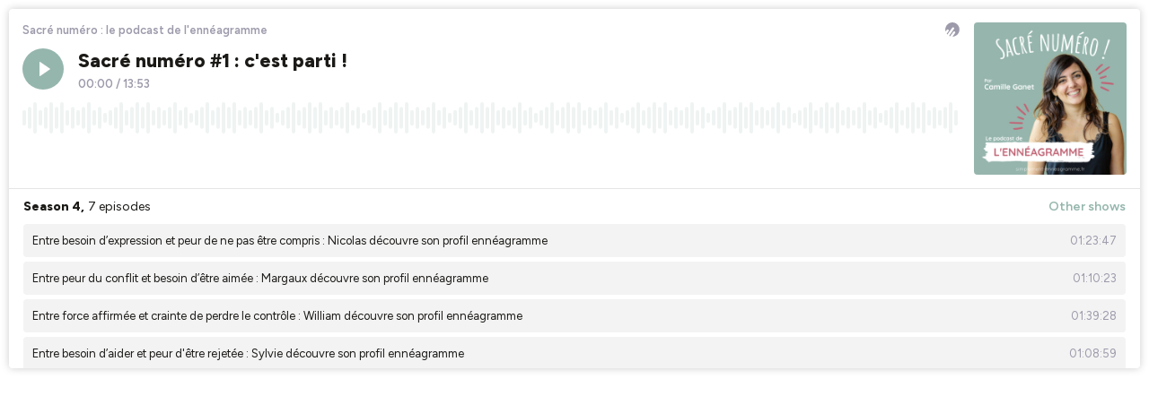

--- FILE ---
content_type: text/html; charset=utf-8
request_url: https://player.ausha.co/index.html?showId=b7lArHevRRO2&color=%2395B6AD&multishow=true&playlist=true&podcastId=B1rEPHdXgXdd&v=3&playerId=ausha-4Qhk
body_size: 26794
content:
<!DOCTYPE html><html lang="en"><head><meta name="robots" content="noindex"/><link rel="dns-prefetch" href="//fonts.googleapis.com"/><link rel="preconnect" href="https://fonts.gstatic.com/" crossorigin="true"/><link rel="alternate" type="application/json+oembed" href="https://player.ausha.co/oembed?url=https%3A%2F%2Fplayer.ausha.co%2Findex.html%3Fcolor%3D%252395B6AD%26multishow%3Dtrue%26playerId%3Dausha-4Qhk%26playlist%3Dtrue%26podcastId%3DB1rEPHdXgXdd%26showId%3Db7lArHevRRO2%26v%3D3&amp;format=json"/><link rel="icon" href="data:,"/><style>.fresnel-container{margin:0;padding:0;}
@media not all and (min-width:0px) and (max-width:499px){.fresnel-at-vertical{display:none!important;}}
@media not all and (min-width:500px){.fresnel-at-horizontal{display:none!important;}}
@media not all and (max-width:499px){.fresnel-lessThan-horizontal{display:none!important;}}
@media not all and (min-width:500px){.fresnel-greaterThan-vertical{display:none!important;}}
@media not all and (min-width:0px){.fresnel-greaterThanOrEqual-vertical{display:none!important;}}
@media not all and (min-width:500px){.fresnel-greaterThanOrEqual-horizontal{display:none!important;}}
@media not all and (min-width:0px) and (max-width:499px){.fresnel-between-vertical-horizontal{display:none!important;}}</style><style data-emotion-css="1qexm3 168dm97 l7tvi7 1rjpe2d eaex3y i6bazn 1g3ou69 1yz08gz vbu2pr k1vxx3 1kuvgcz dnytxs ewgcv9 moyu5 e1enld m9notm 1jbgh0p 18cy27m 7zzwk5 jv1y58 jh34jm 1v46r02 353rzq 13byxpu 1m1u46z 1lw3gy1 1qb2824 zv4udh 17teuge e82nr3 sznz5p 1eobrnk wtpnzt d8gizt 1f7mu1y ud9ttv tse5pz 114qwzx 1w3jvh2 1f2io1k rheznj 1dckk5f c777rk l1lgaa 1dgzwo 1t13sor 19uyqqy keudb8 f6wi3g qstr9w 1wzgqn1 zoumte bdsbq3 214f5c 10hw9oa z4kxx0 1mr3ab9 ouhi4e 1udf81s 1hedjmp 7e4zpy fo3b0g 1j6i5fy 2ss9lm x511pg 1jnu74u uy7cn8 1o3z3tb 608m5d 1rzgpgp 9ckixi g5ihb1 1p5ibbd liit1b 19xfc85 10xiqyh 1nh06vu 1w7lmtg r2jha0 1pekepl 1o9118 1xuqeew aaf1bc 76vfli 1xeyblp imy5w2 1x9tfvy ldc3mj 14bwh4h kq1ua1 72717k 1r2l9m8 1m9r4s4 1wr13qd f8xiil 1vgh8k3 1b9mgtt 1qbriel kgaqmt euew6r 1n78dj0 pol6j 1b6kp36 1uij3lt 2hi4h5 fgixpv 9tsotm 1w5jm08 wx20t5 1kke9nb 114kbfx 1ronkn2 yrieut 19mhlnh o5f94d 1gelkjh 1ims3fk 1gt0ixp 8icv7f 1asw09q b9dihh 1hy1zof xvtxia 1vpu6fv 1klpcl7 jg05u3 1e2p54m 1vurmv9 scs9d 17fx1ut 1adz94s 1kg2f0t 1es162j y9qnf5 bzhfhp 1m3s0ho v3fisw 1ns1cvx 1ezmp8w 1i4udqb z7s3a8 he5lfv 1ajhgrm 15afwnp 6i9c36 j3mv5f 1nthbaf s59wmv 1xt6mqm o6zili 1jrw0t5 11q642o 1crm5zp qnlwtw 9ay18p 1j8ng3n vvq8d1 124iqk7 75li60 13l9tus rw5y6t 10nmxj4 1rnnacn stmbza utho5i 156ab7k wm58bi rowqi5 t5p9rf ggjsot sreqsm 1or8o35 qonjg xwgp15 1dwqsha vg8lpf 4nqa66 10dvzg4 v0tyg8 190mu2p 1sbvkc4 1cc1jes">@import url('https://fonts.googleapis.com/css2?family=Figtree:ital,wght@0,300..900;1,300..900&display=swap');*,*::before,*::after{box-sizing:border-box;}html{font-family:'Figtree',sans-serif;font-optical-sizing:auto;font-weight:400;font-style:normal;}body,h1,h2,h3,h4,p,ul,ol,figure,blockquote,dl,dd,button{margin:0;}body{-webkit-scroll-behavior:smooth;-moz-scroll-behavior:smooth;-ms-scroll-behavior:smooth;scroll-behavior:smooth;}html,body,#__next{overflow:hidden;}img{display:block;max-width:100%;}input,button,textarea,select{font:inherit;}img:not([alt]){-webkit-filter:blur(10px);filter:blur(10px);}#nprogress .bar{background:rgb(114,35,142);}#nprogress .peg{box-shadow:0 0 10px rgb(114,35,142),0 0 5px rgb(114,35,142);}*{-webkit-scrollbar-color:rgb(114,35,142) rgb(255,255,255);-moz-scrollbar-color:rgb(114,35,142) rgb(255,255,255);-ms-scrollbar-color:rgb(114,35,142) rgb(255,255,255);scrollbar-color:rgb(114,35,142) rgb(255,255,255);}.react-share__ShareButton:focus{outline:none;}.react-share__ShareButton::-moz-focus-inner{border-style:none;}@media (prefers-reduced-motion:reduce){*{-webkit-animation-duration:0.01ms !important;animation-duration:0.01ms !important;-webkit-animation-iteration-count:1 !important;animation-iteration-count:1 !important;-webkit-transition-duration:0.01ms !important;transition-duration:0.01ms !important;-webkit-scroll-behavior:auto !important;-moz-scroll-behavior:auto !important;-ms-scroll-behavior:auto !important;scroll-behavior:auto !important;}}@media (hover:hover){.display-on-hover{opacity:0;-webkit-transition:opacity 0.3s ease;transition:opacity 0.3s ease;}.hover-container:hover .display-on-hover,.display-on-hover:focus-within{opacity:1;}}:focus:not(.focus-visible){outline:none;}.no-border{box-shadow:none;border:0;}.css-168dm97{border-style:solid;border-color:#E5E5E5;border-width:0;-webkit-transition:background-color 0.2s linear;transition:background-color 0.2s linear;padding:10px;}.css-168dm97:hover,.css-168dm97.focus-visible{outline:none;}.css-l7tvi7{border-style:solid;background-color:rgb(255,255,255);color:rgb(27,26,23);border-color:#E5E5E5;border-width:0;-webkit-transition:background-color 0.2s linear;transition:background-color 0.2s linear;border-radius:4px;box-shadow:rgba(0,0,0,0.2) 0px 0px 10px 0px;min-height:12.5rem;overflow:hidden;padding:0;position:relative;}.css-l7tvi7:hover,.css-l7tvi7.focus-visible{outline:none;}@media (min-width:0px) and (max-width:499px){.css-l7tvi7{max-width:300px;margin-left:auto;margin-right:auto;}}.css-1rjpe2d{border-style:solid;position:relative;overflow:hidden;border-color:#E5E5E5;border-width:0;-webkit-transition:background-color 0.2s linear;transition:background-color 0.2s linear;}.css-1rjpe2d:hover,.css-1rjpe2d.focus-visible{outline:none;}.css-eaex3y{border-style:solid;padding:0.9375rem;border-color:#E5E5E5;border-width:0;-webkit-transition:background-color 0.2s linear;transition:background-color 0.2s linear;}.css-eaex3y:hover,.css-eaex3y.focus-visible{outline:none;}.css-i6bazn{overflow:hidden;}.css-1g3ou69{-webkit-align-items:stretch;-webkit-box-align:stretch;-ms-flex-align:stretch;align-items:stretch;display:-webkit-box;display:-webkit-flex;display:-ms-flexbox;display:flex;-webkit-flex-wrap:wrap-reverse;-ms-flex-wrap:wrap-reverse;flex-wrap:wrap-reverse;margin:calc(0.75rem / 2 * -1) calc(1rem / 2 * -1);}.css-1g3ou69 > *{-webkit-flex-basis:10.625rem;-ms-flex-preferred-size:10.625rem;flex-basis:10.625rem;-webkit-box-flex:1;-webkit-flex-grow:1;-ms-flex-positive:1;flex-grow:1;margin:calc(0.75rem / 2) calc(1rem / 2);}.css-1g3ou69 > :first-child{-webkit-flex-basis:0;-ms-flex-preferred-size:0;flex-basis:0;-webkit-box-flex:99999;-webkit-flex-grow:99999;-ms-flex-positive:99999;flex-grow:99999;}.css-1g3ou69 > :first-child{min-width:0;}@media (min-width:0px) and (max-width:499px){.css-1g3ou69 > :first-child{min-width:calc(100% - 1rem);}}.css-1yz08gz{border-style:solid;position:relative;border-color:#E5E5E5;border-width:0;-webkit-transition:background-color 0.2s linear;transition:background-color 0.2s linear;}.css-1yz08gz:hover,.css-1yz08gz.focus-visible{outline:none;}.css-vbu2pr{display:-webkit-box;display:-webkit-flex;display:-ms-flexbox;display:flex;-webkit-flex-direction:column;-ms-flex-direction:column;flex-direction:column;-webkit-box-pack:start;-webkit-justify-content:flex-start;-ms-flex-pack:start;justify-content:flex-start;min-width:0;-webkit-flex-basis:100%;-ms-flex-preferred-size:100%;flex-basis:100%;}.css-vbu2pr > *{margin-top:0;margin-bottom:0;}.css-vbu2pr > *:first-child{margin-top:0;}.css-vbu2pr > *:last-child{margin-bottom:0;}.css-vbu2pr > * + *{margin-top:0.75rem;}.css-k1vxx3{display:-webkit-box;display:-webkit-flex;display:-ms-flexbox;display:flex;-webkit-align-items:flex-start;-webkit-box-align:flex-start;-ms-flex-align:flex-start;align-items:flex-start;-webkit-box-pack:justify;-webkit-justify-content:space-between;-ms-flex-pack:justify;justify-content:space-between;-webkit-flex-wrap:nowrap;-ms-flex-wrap:nowrap;flex-wrap:nowrap;margin:calc(0.5rem / 2 * -1);}.css-k1vxx3 > *{margin:calc(0.5rem / 2);}.css-1kuvgcz{font-size:0.8125rem;line-height:1.384615;display:block;-webkit-hyphens:auto;-moz-hyphens:auto;-ms-hyphens:auto;hyphens:auto;overflow-wrap:break-word;word-wrap:break-word;outline:none;overflow:hidden;text-overflow:ellipsis;white-space:nowrap;font-weight:600;color:#9D9AAB;}.css-dnytxs .colorless{display:block;}.css-dnytxs .colorful{display:block;opacity:0;position:absolute;top:0;-webkit-transition:opacity 0.2s linear;transition:opacity 0.2s linear;}.css-dnytxs:hover .colorful,.css-dnytxs.focus-visible .colorful{opacity:1;}.css-ewgcv9{display:block;-webkit-box-flex:0;-webkit-flex-grow:0;-ms-flex-positive:0;flex-grow:0;-webkit-flex-shrink:0;-ms-flex-negative:0;flex-shrink:0;-webkit-transition:fill 0.2s linear;transition:fill 0.2s linear;width:1rem;height:1rem;fill:#9D9AAB;}.css-moyu5{-webkit-align-items:flex-start;-webkit-box-align:flex-start;-ms-flex-align:flex-start;align-items:flex-start;display:-webkit-box;display:-webkit-flex;display:-ms-flexbox;display:flex;-webkit-flex-wrap:wrap;-ms-flex-wrap:wrap;flex-wrap:wrap;margin:calc(1rem / 2 * -1) calc(1rem / 2 * -1);-webkit-flex-wrap:nowrap;-ms-flex-wrap:nowrap;flex-wrap:nowrap;}.css-moyu5 > *{-webkit-box-flex:1;-webkit-flex-grow:1;-ms-flex-positive:1;flex-grow:1;margin:calc(1rem / 2) calc(1rem / 2);}.css-moyu5 > :last-child{-webkit-flex-basis:0;-ms-flex-preferred-size:0;flex-basis:0;-webkit-box-flex:99999;-webkit-flex-grow:99999;-ms-flex-positive:99999;flex-grow:99999;}.css-moyu5 > :last-child{min-width:0;}.css-e1enld{border-style:solid;border-color:#E5E5E5;border-width:0;-webkit-transition:background-color 0.2s linear;transition:background-color 0.2s linear;}.css-e1enld:hover,.css-e1enld.focus-visible{outline:none;}.css-m9notm{display:block;-webkit-box-flex:0;-webkit-flex-grow:0;-ms-flex-positive:0;flex-grow:0;-webkit-flex-shrink:0;-ms-flex-negative:0;flex-shrink:0;-webkit-transition:fill 0.2s linear;transition:fill 0.2s linear;width:1rem;height:1rem;fill:rgb(255,255,255);}.css-1jbgh0p{display:-webkit-box;display:-webkit-flex;display:-ms-flexbox;display:flex;-webkit-flex-direction:column;-ms-flex-direction:column;flex-direction:column;-webkit-box-pack:start;-webkit-justify-content:flex-start;-ms-flex-pack:start;justify-content:flex-start;min-width:0;-webkit-flex-basis:100%;-ms-flex-preferred-size:100%;flex-basis:100%;}.css-1jbgh0p > *{margin-top:0;margin-bottom:0;}.css-1jbgh0p > *:first-child{margin-top:0;}.css-1jbgh0p > *:last-child{margin-bottom:0;}.css-1jbgh0p > * + *{margin-top:0.25rem;}.css-18cy27m{border-style:solid;overflow:hidden;position:relative;border-color:#E5E5E5;border-width:0;-webkit-transition:background-color 0.2s linear;transition:background-color 0.2s linear;}.css-18cy27m:hover,.css-18cy27m.focus-visible{outline:none;}.css-7zzwk5{border-style:solid;border-color:#E5E5E5;border-width:0;-webkit-transition:background-color 0.2s linear;transition:background-color 0.2s linear;display:-webkit-box;display:-webkit-flex;display:-ms-flexbox;display:flex;width:-webkit-fit-content;width:-moz-fit-content;width:fit-content;}.css-7zzwk5:hover,.css-7zzwk5.focus-visible{outline:none;}.css-jv1y58{font-size:1.3125rem;line-height:1.333333;display:block;-webkit-hyphens:auto;-moz-hyphens:auto;-ms-hyphens:auto;hyphens:auto;overflow-wrap:break-word;word-wrap:break-word;outline:none;white-space:nowrap;font-weight:800;color:rgb(27,26,23);}.css-jh34jm{display:-webkit-box;display:-webkit-flex;display:-ms-flexbox;display:flex;-webkit-align-items:center;-webkit-box-align:center;-ms-flex-align:center;align-items:center;-webkit-box-pack:start;-webkit-justify-content:flex-start;-ms-flex-pack:start;justify-content:flex-start;-webkit-flex-wrap:nowrap;-ms-flex-wrap:nowrap;flex-wrap:nowrap;margin:calc(0.25rem / 2 * -1);}.css-jh34jm > *{margin:calc(0.25rem / 2);}.css-1v46r02{font-size:0.8125rem;line-height:1.384615;display:block;-webkit-hyphens:auto;-moz-hyphens:auto;-ms-hyphens:auto;hyphens:auto;overflow-wrap:break-word;word-wrap:break-word;outline:none;white-space:nowrap;font-weight:600;color:#9D9AAB;}.css-353rzq{font-size:0.8125rem;line-height:1.384615;display:block;-webkit-hyphens:auto;-moz-hyphens:auto;-ms-hyphens:auto;hyphens:auto;overflow-wrap:break-word;word-wrap:break-word;outline:none;font-weight:600;color:#EAE8F3;}.css-13byxpu{display:-webkit-box;display:-webkit-flex;display:-ms-flexbox;display:flex;-webkit-align-items:center;-webkit-box-align:center;-ms-flex-align:center;align-items:center;-webkit-box-pack:justify;-webkit-justify-content:space-between;-ms-flex-pack:justify;justify-content:space-between;-webkit-flex-wrap:nowrap;-ms-flex-wrap:nowrap;flex-wrap:nowrap;margin:calc(0.5rem / 2 * -1);}.css-13byxpu > *{margin:calc(0.5rem / 2);}.css-1m1u46z{font-size:0.75rem;line-height:1.416667;display:block;-webkit-hyphens:auto;-moz-hyphens:auto;-ms-hyphens:auto;hyphens:auto;overflow-wrap:break-word;word-wrap:break-word;outline:none;font-weight:600;}.css-1lw3gy1{border-style:solid;background-color:rgb(255,255,255);border-color:#E5E5E5;border-width:0;-webkit-transition:background-color 0.2s linear;transition:background-color 0.2s linear;height:100%;overflow:hidden;position:absolute;width:100%;padding:0;}.css-1lw3gy1:hover,.css-1lw3gy1.focus-visible{outline:none;}.css-1qb2824{border-style:solid;height:100%;border-color:#E5E5E5;border-width:0;-webkit-transition:background-color 0.2s linear;transition:background-color 0.2s linear;}.css-1qb2824:hover,.css-1qb2824.focus-visible{outline:none;}.css-zv4udh{display:-webkit-box;display:-webkit-flex;display:-ms-flexbox;display:flex;-webkit-flex-direction:column;-ms-flex-direction:column;flex-direction:column;-webkit-box-pack:start;-webkit-justify-content:flex-start;-ms-flex-pack:start;justify-content:flex-start;min-width:0;-webkit-flex-basis:100%;-ms-flex-preferred-size:100%;flex-basis:100%;}.css-zv4udh > *{margin-top:0;margin-bottom:0;}.css-zv4udh > *:first-child{margin-top:0;}.css-zv4udh > *:last-child{margin-bottom:0;}.css-zv4udh > * + *{margin-top:0.625rem;}.css-17teuge{display:-webkit-box;display:-webkit-flex;display:-ms-flexbox;display:flex;-webkit-align-items:flex-start;-webkit-box-align:flex-start;-ms-flex-align:flex-start;align-items:flex-start;-webkit-box-pack:justify;-webkit-justify-content:space-between;-ms-flex-pack:justify;justify-content:space-between;-webkit-flex-wrap:nowrap;-ms-flex-wrap:nowrap;flex-wrap:nowrap;margin:calc(1rem / 2 * -1);}.css-17teuge > *{margin:calc(1rem / 2);}.css-e82nr3{font-size:1.3125rem;line-height:1.333333;display:block;-webkit-hyphens:auto;-moz-hyphens:auto;-ms-hyphens:auto;hyphens:auto;overflow-wrap:break-word;word-wrap:break-word;outline:none;overflow:hidden;text-overflow:ellipsis;white-space:nowrap;font-weight:800;}.css-sznz5p{border-style:solid;overflow:auto;border-color:#E5E5E5;border-width:0;-webkit-transition:background-color 0.2s linear;transition:background-color 0.2s linear;}.css-sznz5p:hover,.css-sznz5p.focus-visible{outline:none;}.css-1eobrnk{display:-webkit-box;display:-webkit-flex;display:-ms-flexbox;display:flex;-webkit-flex-direction:column;-ms-flex-direction:column;flex-direction:column;-webkit-box-pack:start;-webkit-justify-content:flex-start;-ms-flex-pack:start;justify-content:flex-start;min-width:0;-webkit-flex-basis:100%;-ms-flex-preferred-size:100%;flex-basis:100%;}.css-1eobrnk > *{margin-top:0;margin-bottom:0;}.css-1eobrnk > *:first-child{margin-top:0;}.css-1eobrnk > *:last-child{margin-bottom:0;}.css-1eobrnk > * + *{margin-top:0.3125rem;}.css-wtpnzt{border-radius:4px;}.css-d8gizt{border-style:solid;padding:1rem;height:100%;border-color:#E5E5E5;border-width:0;-webkit-transition:background-color 0.2s linear;transition:background-color 0.2s linear;}.css-d8gizt:hover,.css-d8gizt.focus-visible{outline:none;}.css-1f7mu1y{display:-webkit-box;display:-webkit-flex;display:-ms-flexbox;display:flex;-webkit-align-items:flex-start;-webkit-box-align:flex-start;-ms-flex-align:flex-start;align-items:flex-start;-webkit-box-pack:start;-webkit-justify-content:flex-start;-ms-flex-pack:start;justify-content:flex-start;-webkit-flex-wrap:nowrap;-ms-flex-wrap:nowrap;flex-wrap:nowrap;margin:calc(0.5rem / 2 * -1);}.css-1f7mu1y > *{margin:calc(0.5rem / 2);}.css-ud9ttv{font-size:0.875rem;line-height:1.357143;display:block;-webkit-hyphens:auto;-moz-hyphens:auto;-ms-hyphens:auto;hyphens:auto;overflow-wrap:break-word;word-wrap:break-word;outline:none;overflow:hidden;text-overflow:ellipsis;white-space:nowrap;font-weight:800;color:rgb(27,26,23);}.css-tse5pz{display:-webkit-box;display:-webkit-flex;display:-ms-flexbox;display:flex;-webkit-align-items:center;-webkit-box-align:center;-ms-flex-align:center;align-items:center;-webkit-box-pack:start;-webkit-justify-content:flex-start;-ms-flex-pack:start;justify-content:flex-start;-webkit-flex-wrap:wrap;-ms-flex-wrap:wrap;flex-wrap:wrap;margin:calc(0.25rem / 2 * -1);}.css-tse5pz > *{margin:calc(0.25rem / 2);}.css-114qwzx{display:-webkit-box;display:-webkit-flex;display:-ms-flexbox;display:flex;-webkit-align-items:flex-start;-webkit-box-align:flex-start;-ms-flex-align:flex-start;align-items:flex-start;-webkit-box-pack:start;-webkit-justify-content:flex-start;-ms-flex-pack:start;justify-content:flex-start;-webkit-flex-wrap:nowrap;-ms-flex-wrap:nowrap;flex-wrap:nowrap;margin:calc(1rem / 2 * -1);}.css-114qwzx > *{margin:calc(1rem / 2);}.css-1w3jvh2{font-size:0.875rem;line-height:1.357143;display:block;-webkit-hyphens:auto;-moz-hyphens:auto;-ms-hyphens:auto;hyphens:auto;overflow-wrap:break-word;word-wrap:break-word;outline:none;color:rgb(27,26,23);font-weight:400;}.css-1f2io1k{display:-webkit-box;display:-webkit-flex;display:-ms-flexbox;display:flex;-webkit-flex-direction:column;-ms-flex-direction:column;flex-direction:column;-webkit-box-pack:start;-webkit-justify-content:flex-start;-ms-flex-pack:start;justify-content:flex-start;min-width:0;-webkit-flex-basis:100%;-ms-flex-preferred-size:100%;flex-basis:100%;}.css-1f2io1k > *{margin-top:0;margin-bottom:0;}.css-1f2io1k > *:first-child{margin-top:0;}.css-1f2io1k > *:last-child{margin-bottom:0;}.css-1f2io1k > * + *{margin-top:0.5rem;}.css-rheznj{-webkit-text-decoration:none;text-decoration:none;color:#9D9AAB;font-weight:600;font-size:0.8125rem;}.css-rheznj:hover{-webkit-text-decoration:underline;text-decoration:underline;}.css-1dckk5f{display:-webkit-box;display:-webkit-flex;display:-ms-flexbox;display:flex;-webkit-align-items:flex-end;-webkit-box-align:flex-end;-ms-flex-align:flex-end;align-items:flex-end;-webkit-box-pack:justify;-webkit-justify-content:space-between;-ms-flex-pack:justify;justify-content:space-between;-webkit-flex-wrap:nowrap;-ms-flex-wrap:nowrap;flex-wrap:nowrap;margin:calc(1rem / 2 * -1);}.css-1dckk5f > *{margin:calc(1rem / 2);}.css-c777rk{border-style:solid;padding:1rem;overflow:auto;height:100%;border-color:#E5E5E5;border-width:0;-webkit-transition:background-color 0.2s linear;transition:background-color 0.2s linear;}.css-c777rk:hover,.css-c777rk.focus-visible{outline:none;}.css-l1lgaa{border-style:solid;position:absolute;border-color:#E5E5E5;border-width:0;-webkit-transition:background-color 0.2s linear;transition:background-color 0.2s linear;}.css-l1lgaa:hover,.css-l1lgaa.focus-visible{outline:none;}.css-1dgzwo{display:-webkit-box;display:-webkit-flex;display:-ms-flexbox;display:flex;-webkit-flex-direction:column;-ms-flex-direction:column;flex-direction:column;-webkit-box-pack:start;-webkit-justify-content:flex-start;-ms-flex-pack:start;justify-content:flex-start;min-width:0;-webkit-flex-basis:100%;-ms-flex-preferred-size:100%;flex-basis:100%;}.css-1dgzwo > *{margin-top:0;margin-bottom:0;}.css-1dgzwo > *:first-child{margin-top:0;}.css-1dgzwo > *:last-child{margin-bottom:1rem;}.css-1dgzwo > * + *{margin-top:1.25rem;}.css-1t13sor{display:-webkit-box;display:-webkit-flex;display:-ms-flexbox;display:flex;-webkit-flex-direction:column;-ms-flex-direction:column;flex-direction:column;-webkit-box-pack:start;-webkit-justify-content:flex-start;-ms-flex-pack:start;justify-content:flex-start;min-width:0;-webkit-flex-basis:100%;-ms-flex-preferred-size:100%;flex-basis:100%;}.css-1t13sor > *{margin-top:0;margin-bottom:0;}.css-1t13sor > *:first-child{margin-top:0;}.css-1t13sor > *:last-child{margin-bottom:0;}.css-1t13sor > * + *{margin-top:1rem;}.css-19uyqqy{display:-webkit-box;display:-webkit-flex;display:-ms-flexbox;display:flex;-webkit-align-items:center;-webkit-box-align:center;-ms-flex-align:center;align-items:center;-webkit-box-pack:start;-webkit-justify-content:flex-start;-ms-flex-pack:start;justify-content:flex-start;-webkit-flex-wrap:wrap;-ms-flex-wrap:wrap;flex-wrap:wrap;margin:calc(0.625rem / 2 * -1);}.css-19uyqqy > *{margin:calc(0.625rem / 2);}.css-keudb8{font-size:0.875rem;line-height:1.357143;display:block;-webkit-hyphens:auto;-moz-hyphens:auto;-ms-hyphens:auto;hyphens:auto;overflow-wrap:break-word;word-wrap:break-word;outline:none;font-weight:800;color:rgb(27,26,23);}.css-f6wi3g{display:block;-webkit-box-flex:0;-webkit-flex-grow:0;-ms-flex-positive:0;flex-grow:0;-webkit-flex-shrink:0;-ms-flex-negative:0;flex-shrink:0;-webkit-transition:fill 0.2s linear;transition:fill 0.2s linear;width:1rem;height:1rem;fill:rgb(255,36,127);}.css-qstr9w{font-size:0.875rem;line-height:1.357143;display:block;-webkit-hyphens:auto;-moz-hyphens:auto;-ms-hyphens:auto;hyphens:auto;overflow-wrap:break-word;word-wrap:break-word;outline:none;white-space:nowrap;font-weight:600;}@import url('https://fonts.googleapis.com/css2?family=Figtree:ital,wght@0,300..900;1,300..900&display=swap');*,*::before,*::after{box-sizing:border-box;}html{font-family:'Figtree',sans-serif;font-optical-sizing:auto;font-weight:400;font-style:normal;}body,h1,h2,h3,h4,p,ul,ol,figure,blockquote,dl,dd,button{margin:0;}body{-webkit-scroll-behavior:smooth;-moz-scroll-behavior:smooth;-ms-scroll-behavior:smooth;scroll-behavior:smooth;}html,body,#__next{overflow:hidden;}img{display:block;max-width:100%;}input,button,textarea,select{font:inherit;}img:not([alt]){-webkit-filter:blur(10px);filter:blur(10px);}#nprogress .bar{background:rgb(191,66,217);}#nprogress .peg{box-shadow:0 0 10px rgb(191,66,217),0 0 5px rgb(191,66,217);}*{-webkit-scrollbar-color:rgb(191,66,217) rgb(255,255,255);-moz-scrollbar-color:rgb(191,66,217) rgb(255,255,255);-ms-scrollbar-color:rgb(191,66,217) rgb(255,255,255);scrollbar-color:rgb(191,66,217) rgb(255,255,255);}.react-share__ShareButton:focus{outline:none;}.react-share__ShareButton::-moz-focus-inner{border-style:none;}@media (prefers-reduced-motion:reduce){*{-webkit-animation-duration:0.01ms !important;animation-duration:0.01ms !important;-webkit-animation-iteration-count:1 !important;animation-iteration-count:1 !important;-webkit-transition-duration:0.01ms !important;transition-duration:0.01ms !important;-webkit-scroll-behavior:auto !important;-moz-scroll-behavior:auto !important;-ms-scroll-behavior:auto !important;scroll-behavior:auto !important;}}@media (hover:hover){.display-on-hover{opacity:0;-webkit-transition:opacity 0.3s ease;transition:opacity 0.3s ease;}.hover-container:hover .display-on-hover,.display-on-hover:focus-within{opacity:1;}}:focus:not(.focus-visible){outline:none;}.no-border{box-shadow:none;border:0;}.css-zoumte{font-size:0.8125rem;line-height:1.384615;display:block;-webkit-hyphens:auto;-moz-hyphens:auto;-ms-hyphens:auto;hyphens:auto;overflow-wrap:break-word;word-wrap:break-word;outline:none;white-space:nowrap;font-weight:600;}@import url('https://fonts.googleapis.com/css2?family=Figtree:ital,wght@0,300..900;1,300..900&display=swap');*,*::before,*::after{box-sizing:border-box;}html{font-family:'Figtree',sans-serif;font-optical-sizing:auto;font-weight:400;font-style:normal;}body,h1,h2,h3,h4,p,ul,ol,figure,blockquote,dl,dd,button{margin:0;}body{-webkit-scroll-behavior:smooth;-moz-scroll-behavior:smooth;-ms-scroll-behavior:smooth;scroll-behavior:smooth;}html,body,#__next{overflow:hidden;}img{display:block;max-width:100%;}input,button,textarea,select{font:inherit;}img:not([alt]){-webkit-filter:blur(10px);filter:blur(10px);}#nprogress .bar{background:rgb(46,26,136);}#nprogress .peg{box-shadow:0 0 10px rgb(46,26,136),0 0 5px rgb(46,26,136);}*{-webkit-scrollbar-color:rgb(46,26,136) rgb(255,255,255);-moz-scrollbar-color:rgb(46,26,136) rgb(255,255,255);-ms-scrollbar-color:rgb(46,26,136) rgb(255,255,255);scrollbar-color:rgb(46,26,136) rgb(255,255,255);}.react-share__ShareButton:focus{outline:none;}.react-share__ShareButton::-moz-focus-inner{border-style:none;}@media (prefers-reduced-motion:reduce){*{-webkit-animation-duration:0.01ms !important;animation-duration:0.01ms !important;-webkit-animation-iteration-count:1 !important;animation-iteration-count:1 !important;-webkit-transition-duration:0.01ms !important;transition-duration:0.01ms !important;-webkit-scroll-behavior:auto !important;-moz-scroll-behavior:auto !important;-ms-scroll-behavior:auto !important;scroll-behavior:auto !important;}}@media (hover:hover){.display-on-hover{opacity:0;-webkit-transition:opacity 0.3s ease;transition:opacity 0.3s ease;}.hover-container:hover .display-on-hover,.display-on-hover:focus-within{opacity:1;}}:focus:not(.focus-visible){outline:none;}.no-border{box-shadow:none;border:0;}@import url('https://fonts.googleapis.com/css2?family=Figtree:ital,wght@0,300..900;1,300..900&display=swap');*,*::before,*::after{box-sizing:border-box;}html{font-family:'Figtree',sans-serif;font-optical-sizing:auto;font-weight:400;font-style:normal;}body,h1,h2,h3,h4,p,ul,ol,figure,blockquote,dl,dd,button{margin:0;}body{-webkit-scroll-behavior:smooth;-moz-scroll-behavior:smooth;-ms-scroll-behavior:smooth;scroll-behavior:smooth;}html,body,#__next{overflow:hidden;}img{display:block;max-width:100%;}input,button,textarea,select{font:inherit;}img:not([alt]){-webkit-filter:blur(10px);filter:blur(10px);}#nprogress .bar{background:rgb(94,205,140);}#nprogress .peg{box-shadow:0 0 10px rgb(94,205,140),0 0 5px rgb(94,205,140);}*{-webkit-scrollbar-color:rgb(94,205,140) rgb(255,255,255);-moz-scrollbar-color:rgb(94,205,140) rgb(255,255,255);-ms-scrollbar-color:rgb(94,205,140) rgb(255,255,255);scrollbar-color:rgb(94,205,140) rgb(255,255,255);}.react-share__ShareButton:focus{outline:none;}.react-share__ShareButton::-moz-focus-inner{border-style:none;}@media (prefers-reduced-motion:reduce){*{-webkit-animation-duration:0.01ms !important;animation-duration:0.01ms !important;-webkit-animation-iteration-count:1 !important;animation-iteration-count:1 !important;-webkit-transition-duration:0.01ms !important;transition-duration:0.01ms !important;-webkit-scroll-behavior:auto !important;-moz-scroll-behavior:auto !important;-ms-scroll-behavior:auto !important;scroll-behavior:auto !important;}}@media (hover:hover){.display-on-hover{opacity:0;-webkit-transition:opacity 0.3s ease;transition:opacity 0.3s ease;}.hover-container:hover .display-on-hover,.display-on-hover:focus-within{opacity:1;}}:focus:not(.focus-visible){outline:none;}.no-border{box-shadow:none;border:0;}@import url('https://fonts.googleapis.com/css2?family=Figtree:ital,wght@0,300..900;1,300..900&display=swap');*,*::before,*::after{box-sizing:border-box;}html{font-family:'Figtree',sans-serif;font-optical-sizing:auto;font-weight:400;font-style:normal;}body,h1,h2,h3,h4,p,ul,ol,figure,blockquote,dl,dd,button{margin:0;}body{-webkit-scroll-behavior:smooth;-moz-scroll-behavior:smooth;-ms-scroll-behavior:smooth;scroll-behavior:smooth;}html,body,#__next{overflow:hidden;}img{display:block;max-width:100%;}input,button,textarea,select{font:inherit;}img:not([alt]){-webkit-filter:blur(10px);filter:blur(10px);}#nprogress .bar{background:rgb(117,28,191);}#nprogress .peg{box-shadow:0 0 10px rgb(117,28,191),0 0 5px rgb(117,28,191);}*{-webkit-scrollbar-color:rgb(117,28,191) rgb(255,255,255);-moz-scrollbar-color:rgb(117,28,191) rgb(255,255,255);-ms-scrollbar-color:rgb(117,28,191) rgb(255,255,255);scrollbar-color:rgb(117,28,191) rgb(255,255,255);}.react-share__ShareButton:focus{outline:none;}.react-share__ShareButton::-moz-focus-inner{border-style:none;}@media (prefers-reduced-motion:reduce){*{-webkit-animation-duration:0.01ms !important;animation-duration:0.01ms !important;-webkit-animation-iteration-count:1 !important;animation-iteration-count:1 !important;-webkit-transition-duration:0.01ms !important;transition-duration:0.01ms !important;-webkit-scroll-behavior:auto !important;-moz-scroll-behavior:auto !important;-ms-scroll-behavior:auto !important;scroll-behavior:auto !important;}}@media (hover:hover){.display-on-hover{opacity:0;-webkit-transition:opacity 0.3s ease;transition:opacity 0.3s ease;}.hover-container:hover .display-on-hover,.display-on-hover:focus-within{opacity:1;}}:focus:not(.focus-visible){outline:none;}.no-border{box-shadow:none;border:0;}@import url('https://fonts.googleapis.com/css2?family=Figtree:ital,wght@0,300..900;1,300..900&display=swap');*,*::before,*::after{box-sizing:border-box;}html{font-family:'Figtree',sans-serif;font-optical-sizing:auto;font-weight:400;font-style:normal;}body,h1,h2,h3,h4,p,ul,ol,figure,blockquote,dl,dd,button{margin:0;}body{-webkit-scroll-behavior:smooth;-moz-scroll-behavior:smooth;-ms-scroll-behavior:smooth;scroll-behavior:smooth;}html,body,#__next{overflow:hidden;}img{display:block;max-width:100%;}input,button,textarea,select{font:inherit;}img:not([alt]){-webkit-filter:blur(10px);filter:blur(10px);}#nprogress .bar{background:rgb(0,127,179);}#nprogress .peg{box-shadow:0 0 10px rgb(0,127,179),0 0 5px rgb(0,127,179);}*{-webkit-scrollbar-color:rgb(0,127,179) rgb(255,255,255);-moz-scrollbar-color:rgb(0,127,179) rgb(255,255,255);-ms-scrollbar-color:rgb(0,127,179) rgb(255,255,255);scrollbar-color:rgb(0,127,179) rgb(255,255,255);}.react-share__ShareButton:focus{outline:none;}.react-share__ShareButton::-moz-focus-inner{border-style:none;}@media (prefers-reduced-motion:reduce){*{-webkit-animation-duration:0.01ms !important;animation-duration:0.01ms !important;-webkit-animation-iteration-count:1 !important;animation-iteration-count:1 !important;-webkit-transition-duration:0.01ms !important;transition-duration:0.01ms !important;-webkit-scroll-behavior:auto !important;-moz-scroll-behavior:auto !important;-ms-scroll-behavior:auto !important;scroll-behavior:auto !important;}}@media (hover:hover){.display-on-hover{opacity:0;-webkit-transition:opacity 0.3s ease;transition:opacity 0.3s ease;}.hover-container:hover .display-on-hover,.display-on-hover:focus-within{opacity:1;}}:focus:not(.focus-visible){outline:none;}.no-border{box-shadow:none;border:0;}@import url('https://fonts.googleapis.com/css2?family=Figtree:ital,wght@0,300..900;1,300..900&display=swap');*,*::before,*::after{box-sizing:border-box;}html{font-family:'Figtree',sans-serif;font-optical-sizing:auto;font-weight:400;font-style:normal;}body,h1,h2,h3,h4,p,ul,ol,figure,blockquote,dl,dd,button{margin:0;}body{-webkit-scroll-behavior:smooth;-moz-scroll-behavior:smooth;-ms-scroll-behavior:smooth;scroll-behavior:smooth;}html,body,#__next{overflow:hidden;}img{display:block;max-width:100%;}input,button,textarea,select{font:inherit;}img:not([alt]){-webkit-filter:blur(10px);filter:blur(10px);}#nprogress .bar{background:rgb(0,170,250);}#nprogress .peg{box-shadow:0 0 10px rgb(0,170,250),0 0 5px rgb(0,170,250);}*{-webkit-scrollbar-color:rgb(0,170,250) rgb(255,255,255);-moz-scrollbar-color:rgb(0,170,250) rgb(255,255,255);-ms-scrollbar-color:rgb(0,170,250) rgb(255,255,255);scrollbar-color:rgb(0,170,250) rgb(255,255,255);}.react-share__ShareButton:focus{outline:none;}.react-share__ShareButton::-moz-focus-inner{border-style:none;}@media (prefers-reduced-motion:reduce){*{-webkit-animation-duration:0.01ms !important;animation-duration:0.01ms !important;-webkit-animation-iteration-count:1 !important;animation-iteration-count:1 !important;-webkit-transition-duration:0.01ms !important;transition-duration:0.01ms !important;-webkit-scroll-behavior:auto !important;-moz-scroll-behavior:auto !important;-ms-scroll-behavior:auto !important;scroll-behavior:auto !important;}}@media (hover:hover){.display-on-hover{opacity:0;-webkit-transition:opacity 0.3s ease;transition:opacity 0.3s ease;}.hover-container:hover .display-on-hover,.display-on-hover:focus-within{opacity:1;}}:focus:not(.focus-visible){outline:none;}.no-border{box-shadow:none;border:0;}.css-ouhi4e{display:-webkit-box;display:-webkit-flex;display:-ms-flexbox;display:flex;-webkit-align-items:center;-webkit-box-align:center;-ms-flex-align:center;align-items:center;-webkit-box-pack:start;-webkit-justify-content:flex-start;-ms-flex-pack:start;justify-content:flex-start;-webkit-flex-wrap:nowrap;-ms-flex-wrap:nowrap;flex-wrap:nowrap;margin:calc(0.625rem / 2 * -1);}.css-ouhi4e > *{margin:calc(0.625rem / 2);}.css-1udf81s{font-size:0.8125rem;line-height:1.384615;display:block;-webkit-hyphens:auto;-moz-hyphens:auto;-ms-hyphens:auto;hyphens:auto;overflow-wrap:break-word;word-wrap:break-word;outline:none;overflow:hidden;text-overflow:ellipsis;white-space:nowrap;font-weight:600;}.css-1hedjmp{border-style:solid;background-color:rgba(27,26,23,0.05);border-radius:4px;color:rgb(27,26,23);padding:0.625rem;border-color:#E5E5E5;border-width:0;-webkit-transition:background-color 0.2s linear;transition:background-color 0.2s linear;}.css-1hedjmp:hover,.css-1hedjmp.focus-visible{outline:none;background-color:rgba(27,26,23,0.1);}.css-7e4zpy{font-size:0.8125rem;line-height:1.384615;display:block;-webkit-hyphens:auto;-moz-hyphens:auto;-ms-hyphens:auto;hyphens:auto;overflow-wrap:break-word;word-wrap:break-word;outline:none;overflow:hidden;text-overflow:ellipsis;white-space:nowrap;font-weight:400;}.css-fo3b0g{font-size:0.8125rem;line-height:1.384615;display:block;-webkit-hyphens:auto;-moz-hyphens:auto;-ms-hyphens:auto;hyphens:auto;overflow-wrap:break-word;word-wrap:break-word;outline:none;font-weight:400;color:#9D9AAB;}@import url('https://fonts.googleapis.com/css2?family=Figtree:ital,wght@0,300..900;1,300..900&display=swap');*,*::before,*::after{box-sizing:border-box;}html{font-family:'Figtree',sans-serif;font-optical-sizing:auto;font-weight:400;font-style:normal;}body,h1,h2,h3,h4,p,ul,ol,figure,blockquote,dl,dd,button{margin:0;}body{-webkit-scroll-behavior:smooth;-moz-scroll-behavior:smooth;-ms-scroll-behavior:smooth;scroll-behavior:smooth;}html,body,#__next{overflow:hidden;}img{display:block;max-width:100%;}input,button,textarea,select{font:inherit;}img:not([alt]){-webkit-filter:blur(10px);filter:blur(10px);}#nprogress .bar{background:rgb(244,176,117);}#nprogress .peg{box-shadow:0 0 10px rgb(244,176,117),0 0 5px rgb(244,176,117);}*{-webkit-scrollbar-color:rgb(244,176,117) rgb(255,255,255);-moz-scrollbar-color:rgb(244,176,117) rgb(255,255,255);-ms-scrollbar-color:rgb(244,176,117) rgb(255,255,255);scrollbar-color:rgb(244,176,117) rgb(255,255,255);}.react-share__ShareButton:focus{outline:none;}.react-share__ShareButton::-moz-focus-inner{border-style:none;}@media (prefers-reduced-motion:reduce){*{-webkit-animation-duration:0.01ms !important;animation-duration:0.01ms !important;-webkit-animation-iteration-count:1 !important;animation-iteration-count:1 !important;-webkit-transition-duration:0.01ms !important;transition-duration:0.01ms !important;-webkit-scroll-behavior:auto !important;-moz-scroll-behavior:auto !important;-ms-scroll-behavior:auto !important;scroll-behavior:auto !important;}}@media (hover:hover){.display-on-hover{opacity:0;-webkit-transition:opacity 0.3s ease;transition:opacity 0.3s ease;}.hover-container:hover .display-on-hover,.display-on-hover:focus-within{opacity:1;}}:focus:not(.focus-visible){outline:none;}.no-border{box-shadow:none;border:0;}@import url('https://fonts.googleapis.com/css2?family=Figtree:ital,wght@0,300..900;1,300..900&display=swap');*,*::before,*::after{box-sizing:border-box;}html{font-family:'Figtree',sans-serif;font-optical-sizing:auto;font-weight:400;font-style:normal;}body,h1,h2,h3,h4,p,ul,ol,figure,blockquote,dl,dd,button{margin:0;}body{-webkit-scroll-behavior:smooth;-moz-scroll-behavior:smooth;-ms-scroll-behavior:smooth;scroll-behavior:smooth;}html,body,#__next{overflow:hidden;}img{display:block;max-width:100%;}input,button,textarea,select{font:inherit;}img:not([alt]){-webkit-filter:blur(10px);filter:blur(10px);}#nprogress .bar{background:rgb(45,97,156);}#nprogress .peg{box-shadow:0 0 10px rgb(45,97,156),0 0 5px rgb(45,97,156);}*{-webkit-scrollbar-color:rgb(45,97,156) rgb(255,255,255);-moz-scrollbar-color:rgb(45,97,156) rgb(255,255,255);-ms-scrollbar-color:rgb(45,97,156) rgb(255,255,255);scrollbar-color:rgb(45,97,156) rgb(255,255,255);}.react-share__ShareButton:focus{outline:none;}.react-share__ShareButton::-moz-focus-inner{border-style:none;}@media (prefers-reduced-motion:reduce){*{-webkit-animation-duration:0.01ms !important;animation-duration:0.01ms !important;-webkit-animation-iteration-count:1 !important;animation-iteration-count:1 !important;-webkit-transition-duration:0.01ms !important;transition-duration:0.01ms !important;-webkit-scroll-behavior:auto !important;-moz-scroll-behavior:auto !important;-ms-scroll-behavior:auto !important;scroll-behavior:auto !important;}}@media (hover:hover){.display-on-hover{opacity:0;-webkit-transition:opacity 0.3s ease;transition:opacity 0.3s ease;}.hover-container:hover .display-on-hover,.display-on-hover:focus-within{opacity:1;}}:focus:not(.focus-visible){outline:none;}.no-border{box-shadow:none;border:0;}@import url('https://fonts.googleapis.com/css2?family=Figtree:ital,wght@0,300..900;1,300..900&display=swap');*,*::before,*::after{box-sizing:border-box;}html{font-family:'Figtree',sans-serif;font-optical-sizing:auto;font-weight:400;font-style:normal;}body,h1,h2,h3,h4,p,ul,ol,figure,blockquote,dl,dd,button{margin:0;}body{-webkit-scroll-behavior:smooth;-moz-scroll-behavior:smooth;-ms-scroll-behavior:smooth;scroll-behavior:smooth;}html,body,#__next{overflow:hidden;}img{display:block;max-width:100%;}input,button,textarea,select{font:inherit;}img:not([alt]){-webkit-filter:blur(10px);filter:blur(10px);}#nprogress .bar{background:rgb(36,51,133);}#nprogress .peg{box-shadow:0 0 10px rgb(36,51,133),0 0 5px rgb(36,51,133);}*{-webkit-scrollbar-color:rgb(36,51,133) rgb(255,255,255);-moz-scrollbar-color:rgb(36,51,133) rgb(255,255,255);-ms-scrollbar-color:rgb(36,51,133) rgb(255,255,255);scrollbar-color:rgb(36,51,133) rgb(255,255,255);}.react-share__ShareButton:focus{outline:none;}.react-share__ShareButton::-moz-focus-inner{border-style:none;}@media (prefers-reduced-motion:reduce){*{-webkit-animation-duration:0.01ms !important;animation-duration:0.01ms !important;-webkit-animation-iteration-count:1 !important;animation-iteration-count:1 !important;-webkit-transition-duration:0.01ms !important;transition-duration:0.01ms !important;-webkit-scroll-behavior:auto !important;-moz-scroll-behavior:auto !important;-ms-scroll-behavior:auto !important;scroll-behavior:auto !important;}}@media (hover:hover){.display-on-hover{opacity:0;-webkit-transition:opacity 0.3s ease;transition:opacity 0.3s ease;}.hover-container:hover .display-on-hover,.display-on-hover:focus-within{opacity:1;}}:focus:not(.focus-visible){outline:none;}.no-border{box-shadow:none;border:0;}.css-1jnu74u{border-style:solid;overflow:hidden;position:relative;border-width:1px 0 0 0;border-color:rgb(229,229,229);-webkit-transition:background-color 0.2s linear;transition:background-color 0.2s linear;}.css-1jnu74u:hover,.css-1jnu74u.focus-visible{outline:none;}.css-uy7cn8{border-style:solid;padding:0 1rem;overflow:auto;height:12.5rem;border-color:#E5E5E5;border-width:0;-webkit-transition:background-color 0.2s linear;transition:background-color 0.2s linear;}.css-uy7cn8:hover,.css-uy7cn8.focus-visible{outline:none;}.css-1o3z3tb{font-size:0.8125rem;line-height:1.384615;display:block;-webkit-hyphens:auto;-moz-hyphens:auto;-ms-hyphens:auto;hyphens:auto;overflow-wrap:break-word;word-wrap:break-word;outline:none;white-space:nowrap;font-weight:400;}.css-608m5d{position:relative;top:-100px;}@import url('https://fonts.googleapis.com/css2?family=Figtree:ital,wght@0,300..900;1,300..900&display=swap');*,*::before,*::after{box-sizing:border-box;}html{font-family:'Figtree',sans-serif;font-optical-sizing:auto;font-weight:400;font-style:normal;}body,h1,h2,h3,h4,p,ul,ol,figure,blockquote,dl,dd,button{margin:0;}body{-webkit-scroll-behavior:smooth;-moz-scroll-behavior:smooth;-ms-scroll-behavior:smooth;scroll-behavior:smooth;}html,body,#__next{overflow:hidden;}img{display:block;max-width:100%;}input,button,textarea,select{font:inherit;}img:not([alt]){-webkit-filter:blur(10px);filter:blur(10px);}#nprogress .bar{background:rgb(99,128,171);}#nprogress .peg{box-shadow:0 0 10px rgb(99,128,171),0 0 5px rgb(99,128,171);}*{-webkit-scrollbar-color:rgb(99,128,171) rgb(255,255,255);-moz-scrollbar-color:rgb(99,128,171) rgb(255,255,255);-ms-scrollbar-color:rgb(99,128,171) rgb(255,255,255);scrollbar-color:rgb(99,128,171) rgb(255,255,255);}.react-share__ShareButton:focus{outline:none;}.react-share__ShareButton::-moz-focus-inner{border-style:none;}@media (prefers-reduced-motion:reduce){*{-webkit-animation-duration:0.01ms !important;animation-duration:0.01ms !important;-webkit-animation-iteration-count:1 !important;animation-iteration-count:1 !important;-webkit-transition-duration:0.01ms !important;transition-duration:0.01ms !important;-webkit-scroll-behavior:auto !important;-moz-scroll-behavior:auto !important;-ms-scroll-behavior:auto !important;scroll-behavior:auto !important;}}@media (hover:hover){.display-on-hover{opacity:0;-webkit-transition:opacity 0.3s ease;transition:opacity 0.3s ease;}.hover-container:hover .display-on-hover,.display-on-hover:focus-within{opacity:1;}}:focus:not(.focus-visible){outline:none;}.no-border{box-shadow:none;border:0;}@import url('https://fonts.googleapis.com/css2?family=Figtree:ital,wght@0,300..900;1,300..900&display=swap');*,*::before,*::after{box-sizing:border-box;}html{font-family:'Figtree',sans-serif;font-optical-sizing:auto;font-weight:400;font-style:normal;}body,h1,h2,h3,h4,p,ul,ol,figure,blockquote,dl,dd,button{margin:0;}body{-webkit-scroll-behavior:smooth;-moz-scroll-behavior:smooth;-ms-scroll-behavior:smooth;scroll-behavior:smooth;}html,body,#__next{overflow:hidden;}img{display:block;max-width:100%;}input,button,textarea,select{font:inherit;}img:not([alt]){-webkit-filter:blur(10px);filter:blur(10px);}#nprogress .bar{background:rgb(0,51,153);}#nprogress .peg{box-shadow:0 0 10px rgb(0,51,153),0 0 5px rgb(0,51,153);}*{-webkit-scrollbar-color:rgb(0,51,153) rgb(255,255,255);-moz-scrollbar-color:rgb(0,51,153) rgb(255,255,255);-ms-scrollbar-color:rgb(0,51,153) rgb(255,255,255);scrollbar-color:rgb(0,51,153) rgb(255,255,255);}.react-share__ShareButton:focus{outline:none;}.react-share__ShareButton::-moz-focus-inner{border-style:none;}@media (prefers-reduced-motion:reduce){*{-webkit-animation-duration:0.01ms !important;animation-duration:0.01ms !important;-webkit-animation-iteration-count:1 !important;animation-iteration-count:1 !important;-webkit-transition-duration:0.01ms !important;transition-duration:0.01ms !important;-webkit-scroll-behavior:auto !important;-moz-scroll-behavior:auto !important;-ms-scroll-behavior:auto !important;scroll-behavior:auto !important;}}@media (hover:hover){.display-on-hover{opacity:0;-webkit-transition:opacity 0.3s ease;transition:opacity 0.3s ease;}.hover-container:hover .display-on-hover,.display-on-hover:focus-within{opacity:1;}}:focus:not(.focus-visible){outline:none;}.no-border{box-shadow:none;border:0;}.css-g5ihb1{border-style:solid;padding:0.625rem 0;background-color:rgb(255,255,255);border-color:#E5E5E5;border-width:0;-webkit-transition:background-color 0.2s linear;transition:background-color 0.2s linear;}.css-g5ihb1:hover,.css-g5ihb1.focus-visible{outline:none;}.css-1p5ibbd{font-size:0.875rem;line-height:1.357143;display:block;-webkit-hyphens:auto;-moz-hyphens:auto;-ms-hyphens:auto;hyphens:auto;overflow-wrap:break-word;word-wrap:break-word;outline:none;white-space:nowrap;font-weight:800;}.css-liit1b{font-size:0.875rem;line-height:1.357143;display:block;-webkit-hyphens:auto;-moz-hyphens:auto;-ms-hyphens:auto;hyphens:auto;overflow-wrap:break-word;word-wrap:break-word;outline:none;overflow:hidden;text-overflow:ellipsis;white-space:nowrap;font-weight:400;}.css-19xfc85{display:-webkit-box;display:-webkit-flex;display:-ms-flexbox;display:flex;-webkit-flex-direction:column;-ms-flex-direction:column;flex-direction:column;-webkit-box-pack:start;-webkit-justify-content:flex-start;-ms-flex-pack:start;justify-content:flex-start;min-width:0;-webkit-flex-basis:100%;-ms-flex-preferred-size:100%;flex-basis:100%;}.css-19xfc85 > *{margin-top:0;margin-bottom:0;}.css-19xfc85 > *:first-child{margin-top:0;}.css-19xfc85 > *:last-child{margin-bottom:1rem;}.css-19xfc85 > * + *{margin-top:0.3125rem;}@import url('https://fonts.googleapis.com/css2?family=Figtree:ital,wght@0,300..900;1,300..900&display=swap');*,*::before,*::after{box-sizing:border-box;}html{font-family:'Figtree',sans-serif;font-optical-sizing:auto;font-weight:400;font-style:normal;}body,h1,h2,h3,h4,p,ul,ol,figure,blockquote,dl,dd,button{margin:0;}body{-webkit-scroll-behavior:smooth;-moz-scroll-behavior:smooth;-ms-scroll-behavior:smooth;scroll-behavior:smooth;}html,body,#__next{overflow:hidden;}img{display:block;max-width:100%;}input,button,textarea,select{font:inherit;}img:not([alt]){-webkit-filter:blur(10px);filter:blur(10px);}#nprogress .bar{background:rgb(251,57,74);}#nprogress .peg{box-shadow:0 0 10px rgb(251,57,74),0 0 5px rgb(251,57,74);}*{-webkit-scrollbar-color:rgb(251,57,74) rgb(255,255,255);-moz-scrollbar-color:rgb(251,57,74) rgb(255,255,255);-ms-scrollbar-color:rgb(251,57,74) rgb(255,255,255);scrollbar-color:rgb(251,57,74) rgb(255,255,255);}.react-share__ShareButton:focus{outline:none;}.react-share__ShareButton::-moz-focus-inner{border-style:none;}@media (prefers-reduced-motion:reduce){*{-webkit-animation-duration:0.01ms !important;animation-duration:0.01ms !important;-webkit-animation-iteration-count:1 !important;animation-iteration-count:1 !important;-webkit-transition-duration:0.01ms !important;transition-duration:0.01ms !important;-webkit-scroll-behavior:auto !important;-moz-scroll-behavior:auto !important;-ms-scroll-behavior:auto !important;scroll-behavior:auto !important;}}@media (hover:hover){.display-on-hover{opacity:0;-webkit-transition:opacity 0.3s ease;transition:opacity 0.3s ease;}.hover-container:hover .display-on-hover,.display-on-hover:focus-within{opacity:1;}}:focus:not(.focus-visible){outline:none;}.no-border{box-shadow:none;border:0;}@import url('https://fonts.googleapis.com/css2?family=Figtree:ital,wght@0,300..900;1,300..900&display=swap');*,*::before,*::after{box-sizing:border-box;}html{font-family:'Figtree',sans-serif;font-optical-sizing:auto;font-weight:400;font-style:normal;}body,h1,h2,h3,h4,p,ul,ol,figure,blockquote,dl,dd,button{margin:0;}body{-webkit-scroll-behavior:smooth;-moz-scroll-behavior:smooth;-ms-scroll-behavior:smooth;scroll-behavior:smooth;}html,body,#__next{overflow:hidden;}img{display:block;max-width:100%;}input,button,textarea,select{font:inherit;}img:not([alt]){-webkit-filter:blur(10px);filter:blur(10px);}#nprogress .bar{background:rgb(20,93,171);}#nprogress .peg{box-shadow:0 0 10px rgb(20,93,171),0 0 5px rgb(20,93,171);}*{-webkit-scrollbar-color:rgb(20,93,171) rgb(255,255,255);-moz-scrollbar-color:rgb(20,93,171) rgb(255,255,255);-ms-scrollbar-color:rgb(20,93,171) rgb(255,255,255);scrollbar-color:rgb(20,93,171) rgb(255,255,255);}.react-share__ShareButton:focus{outline:none;}.react-share__ShareButton::-moz-focus-inner{border-style:none;}@media (prefers-reduced-motion:reduce){*{-webkit-animation-duration:0.01ms !important;animation-duration:0.01ms !important;-webkit-animation-iteration-count:1 !important;animation-iteration-count:1 !important;-webkit-transition-duration:0.01ms !important;transition-duration:0.01ms !important;-webkit-scroll-behavior:auto !important;-moz-scroll-behavior:auto !important;-ms-scroll-behavior:auto !important;scroll-behavior:auto !important;}}@media (hover:hover){.display-on-hover{opacity:0;-webkit-transition:opacity 0.3s ease;transition:opacity 0.3s ease;}.hover-container:hover .display-on-hover,.display-on-hover:focus-within{opacity:1;}}:focus:not(.focus-visible){outline:none;}.no-border{box-shadow:none;border:0;}@import url('https://fonts.googleapis.com/css2?family=Figtree:ital,wght@0,300..900;1,300..900&display=swap');*,*::before,*::after{box-sizing:border-box;}html{font-family:'Figtree',sans-serif;font-optical-sizing:auto;font-weight:400;font-style:normal;}body,h1,h2,h3,h4,p,ul,ol,figure,blockquote,dl,dd,button{margin:0;}body{-webkit-scroll-behavior:smooth;-moz-scroll-behavior:smooth;-ms-scroll-behavior:smooth;scroll-behavior:smooth;}html,body,#__next{overflow:hidden;}img{display:block;max-width:100%;}input,button,textarea,select{font:inherit;}img:not([alt]){-webkit-filter:blur(10px);filter:blur(10px);}#nprogress .bar{background:rgb(187,12,32);}#nprogress .peg{box-shadow:0 0 10px rgb(187,12,32),0 0 5px rgb(187,12,32);}*{-webkit-scrollbar-color:rgb(187,12,32) rgb(255,255,255);-moz-scrollbar-color:rgb(187,12,32) rgb(255,255,255);-ms-scrollbar-color:rgb(187,12,32) rgb(255,255,255);scrollbar-color:rgb(187,12,32) rgb(255,255,255);}.react-share__ShareButton:focus{outline:none;}.react-share__ShareButton::-moz-focus-inner{border-style:none;}@media (prefers-reduced-motion:reduce){*{-webkit-animation-duration:0.01ms !important;animation-duration:0.01ms !important;-webkit-animation-iteration-count:1 !important;animation-iteration-count:1 !important;-webkit-transition-duration:0.01ms !important;transition-duration:0.01ms !important;-webkit-scroll-behavior:auto !important;-moz-scroll-behavior:auto !important;-ms-scroll-behavior:auto !important;scroll-behavior:auto !important;}}@media (hover:hover){.display-on-hover{opacity:0;-webkit-transition:opacity 0.3s ease;transition:opacity 0.3s ease;}.hover-container:hover .display-on-hover,.display-on-hover:focus-within{opacity:1;}}:focus:not(.focus-visible){outline:none;}.no-border{box-shadow:none;border:0;}@import url('https://fonts.googleapis.com/css2?family=Figtree:ital,wght@0,300..900;1,300..900&display=swap');*,*::before,*::after{box-sizing:border-box;}html{font-family:'Figtree',sans-serif;font-optical-sizing:auto;font-weight:400;font-style:normal;}body,h1,h2,h3,h4,p,ul,ol,figure,blockquote,dl,dd,button{margin:0;}body{-webkit-scroll-behavior:smooth;-moz-scroll-behavior:smooth;-ms-scroll-behavior:smooth;scroll-behavior:smooth;}html,body,#__next{overflow:hidden;}img{display:block;max-width:100%;}input,button,textarea,select{font:inherit;}img:not([alt]){-webkit-filter:blur(10px);filter:blur(10px);}#nprogress .bar{background:rgb(30,157,76);}#nprogress .peg{box-shadow:0 0 10px rgb(30,157,76),0 0 5px rgb(30,157,76);}*{-webkit-scrollbar-color:rgb(30,157,76) rgb(255,255,255);-moz-scrollbar-color:rgb(30,157,76) rgb(255,255,255);-ms-scrollbar-color:rgb(30,157,76) rgb(255,255,255);scrollbar-color:rgb(30,157,76) rgb(255,255,255);}.react-share__ShareButton:focus{outline:none;}.react-share__ShareButton::-moz-focus-inner{border-style:none;}@media (prefers-reduced-motion:reduce){*{-webkit-animation-duration:0.01ms !important;animation-duration:0.01ms !important;-webkit-animation-iteration-count:1 !important;animation-iteration-count:1 !important;-webkit-transition-duration:0.01ms !important;transition-duration:0.01ms !important;-webkit-scroll-behavior:auto !important;-moz-scroll-behavior:auto !important;-ms-scroll-behavior:auto !important;scroll-behavior:auto !important;}}@media (hover:hover){.display-on-hover{opacity:0;-webkit-transition:opacity 0.3s ease;transition:opacity 0.3s ease;}.hover-container:hover .display-on-hover,.display-on-hover:focus-within{opacity:1;}}:focus:not(.focus-visible){outline:none;}.no-border{box-shadow:none;border:0;}@import url('https://fonts.googleapis.com/css2?family=Figtree:ital,wght@0,300..900;1,300..900&display=swap');*,*::before,*::after{box-sizing:border-box;}html{font-family:'Figtree',sans-serif;font-optical-sizing:auto;font-weight:400;font-style:normal;}body,h1,h2,h3,h4,p,ul,ol,figure,blockquote,dl,dd,button{margin:0;}body{-webkit-scroll-behavior:smooth;-moz-scroll-behavior:smooth;-ms-scroll-behavior:smooth;scroll-behavior:smooth;}html,body,#__next{overflow:hidden;}img{display:block;max-width:100%;}input,button,textarea,select{font:inherit;}img:not([alt]){-webkit-filter:blur(10px);filter:blur(10px);}#nprogress .bar{background:rgb(255,73,73);}#nprogress .peg{box-shadow:0 0 10px rgb(255,73,73),0 0 5px rgb(255,73,73);}*{-webkit-scrollbar-color:rgb(255,73,73) rgb(255,255,255);-moz-scrollbar-color:rgb(255,73,73) rgb(255,255,255);-ms-scrollbar-color:rgb(255,73,73) rgb(255,255,255);scrollbar-color:rgb(255,73,73) rgb(255,255,255);}.react-share__ShareButton:focus{outline:none;}.react-share__ShareButton::-moz-focus-inner{border-style:none;}@media (prefers-reduced-motion:reduce){*{-webkit-animation-duration:0.01ms !important;animation-duration:0.01ms !important;-webkit-animation-iteration-count:1 !important;animation-iteration-count:1 !important;-webkit-transition-duration:0.01ms !important;transition-duration:0.01ms !important;-webkit-scroll-behavior:auto !important;-moz-scroll-behavior:auto !important;-ms-scroll-behavior:auto !important;scroll-behavior:auto !important;}}@media (hover:hover){.display-on-hover{opacity:0;-webkit-transition:opacity 0.3s ease;transition:opacity 0.3s ease;}.hover-container:hover .display-on-hover,.display-on-hover:focus-within{opacity:1;}}:focus:not(.focus-visible){outline:none;}.no-border{box-shadow:none;border:0;}@import url('https://fonts.googleapis.com/css2?family=Figtree:ital,wght@0,300..900;1,300..900&display=swap');*,*::before,*::after{box-sizing:border-box;}html{font-family:'Figtree',sans-serif;font-optical-sizing:auto;font-weight:400;font-style:normal;}body,h1,h2,h3,h4,p,ul,ol,figure,blockquote,dl,dd,button{margin:0;}body{-webkit-scroll-behavior:smooth;-moz-scroll-behavior:smooth;-ms-scroll-behavior:smooth;scroll-behavior:smooth;}html,body,#__next{overflow:hidden;}img{display:block;max-width:100%;}input,button,textarea,select{font:inherit;}img:not([alt]){-webkit-filter:blur(10px);filter:blur(10px);}#nprogress .bar{background:rgb(84,69,150);}#nprogress .peg{box-shadow:0 0 10px rgb(84,69,150),0 0 5px rgb(84,69,150);}*{-webkit-scrollbar-color:rgb(84,69,150) rgb(255,255,255);-moz-scrollbar-color:rgb(84,69,150) rgb(255,255,255);-ms-scrollbar-color:rgb(84,69,150) rgb(255,255,255);scrollbar-color:rgb(84,69,150) rgb(255,255,255);}.react-share__ShareButton:focus{outline:none;}.react-share__ShareButton::-moz-focus-inner{border-style:none;}@media (prefers-reduced-motion:reduce){*{-webkit-animation-duration:0.01ms !important;animation-duration:0.01ms !important;-webkit-animation-iteration-count:1 !important;animation-iteration-count:1 !important;-webkit-transition-duration:0.01ms !important;transition-duration:0.01ms !important;-webkit-scroll-behavior:auto !important;-moz-scroll-behavior:auto !important;-ms-scroll-behavior:auto !important;scroll-behavior:auto !important;}}@media (hover:hover){.display-on-hover{opacity:0;-webkit-transition:opacity 0.3s ease;transition:opacity 0.3s ease;}.hover-container:hover .display-on-hover,.display-on-hover:focus-within{opacity:1;}}:focus:not(.focus-visible){outline:none;}.no-border{box-shadow:none;border:0;}@import url('https://fonts.googleapis.com/css2?family=Figtree:ital,wght@0,300..900;1,300..900&display=swap');*,*::before,*::after{box-sizing:border-box;}html{font-family:'Figtree',sans-serif;font-optical-sizing:auto;font-weight:400;font-style:normal;}body,h1,h2,h3,h4,p,ul,ol,figure,blockquote,dl,dd,button{margin:0;}body{-webkit-scroll-behavior:smooth;-moz-scroll-behavior:smooth;-ms-scroll-behavior:smooth;scroll-behavior:smooth;}html,body,#__next{overflow:hidden;}img{display:block;max-width:100%;}input,button,textarea,select{font:inherit;}img:not([alt]){-webkit-filter:blur(10px);filter:blur(10px);}#nprogress .bar{background:rgb(6,22,34);}#nprogress .peg{box-shadow:0 0 10px rgb(6,22,34),0 0 5px rgb(6,22,34);}*{-webkit-scrollbar-color:rgb(6,22,34) rgb(255,255,255);-moz-scrollbar-color:rgb(6,22,34) rgb(255,255,255);-ms-scrollbar-color:rgb(6,22,34) rgb(255,255,255);scrollbar-color:rgb(6,22,34) rgb(255,255,255);}.react-share__ShareButton:focus{outline:none;}.react-share__ShareButton::-moz-focus-inner{border-style:none;}@media (prefers-reduced-motion:reduce){*{-webkit-animation-duration:0.01ms !important;animation-duration:0.01ms !important;-webkit-animation-iteration-count:1 !important;animation-iteration-count:1 !important;-webkit-transition-duration:0.01ms !important;transition-duration:0.01ms !important;-webkit-scroll-behavior:auto !important;-moz-scroll-behavior:auto !important;-ms-scroll-behavior:auto !important;scroll-behavior:auto !important;}}@media (hover:hover){.display-on-hover{opacity:0;-webkit-transition:opacity 0.3s ease;transition:opacity 0.3s ease;}.hover-container:hover .display-on-hover,.display-on-hover:focus-within{opacity:1;}}:focus:not(.focus-visible){outline:none;}.no-border{box-shadow:none;border:0;}@import url('https://fonts.googleapis.com/css2?family=Figtree:ital,wght@0,300..900;1,300..900&display=swap');*,*::before,*::after{box-sizing:border-box;}html{font-family:'Figtree',sans-serif;font-optical-sizing:auto;font-weight:400;font-style:normal;}body,h1,h2,h3,h4,p,ul,ol,figure,blockquote,dl,dd,button{margin:0;}body{-webkit-scroll-behavior:smooth;-moz-scroll-behavior:smooth;-ms-scroll-behavior:smooth;scroll-behavior:smooth;}html,body,#__next{overflow:hidden;}img{display:block;max-width:100%;}input,button,textarea,select{font:inherit;}img:not([alt]){-webkit-filter:blur(10px);filter:blur(10px);}#nprogress .bar{background:rgb(198,159,115);}#nprogress .peg{box-shadow:0 0 10px rgb(198,159,115),0 0 5px rgb(198,159,115);}*{-webkit-scrollbar-color:rgb(198,159,115) rgb(255,255,255);-moz-scrollbar-color:rgb(198,159,115) rgb(255,255,255);-ms-scrollbar-color:rgb(198,159,115) rgb(255,255,255);scrollbar-color:rgb(198,159,115) rgb(255,255,255);}.react-share__ShareButton:focus{outline:none;}.react-share__ShareButton::-moz-focus-inner{border-style:none;}@media (prefers-reduced-motion:reduce){*{-webkit-animation-duration:0.01ms !important;animation-duration:0.01ms !important;-webkit-animation-iteration-count:1 !important;animation-iteration-count:1 !important;-webkit-transition-duration:0.01ms !important;transition-duration:0.01ms !important;-webkit-scroll-behavior:auto !important;-moz-scroll-behavior:auto !important;-ms-scroll-behavior:auto !important;scroll-behavior:auto !important;}}@media (hover:hover){.display-on-hover{opacity:0;-webkit-transition:opacity 0.3s ease;transition:opacity 0.3s ease;}.hover-container:hover .display-on-hover,.display-on-hover:focus-within{opacity:1;}}:focus:not(.focus-visible){outline:none;}.no-border{box-shadow:none;border:0;}@import url('https://fonts.googleapis.com/css2?family=Figtree:ital,wght@0,300..900;1,300..900&display=swap');*,*::before,*::after{box-sizing:border-box;}html{font-family:'Figtree',sans-serif;font-optical-sizing:auto;font-weight:400;font-style:normal;}body,h1,h2,h3,h4,p,ul,ol,figure,blockquote,dl,dd,button{margin:0;}body{-webkit-scroll-behavior:smooth;-moz-scroll-behavior:smooth;-ms-scroll-behavior:smooth;scroll-behavior:smooth;}html,body,#__next{overflow:hidden;}img{display:block;max-width:100%;}input,button,textarea,select{font:inherit;}img:not([alt]){-webkit-filter:blur(10px);filter:blur(10px);}#nprogress .bar{background:rgb(226,210,186);}#nprogress .peg{box-shadow:0 0 10px rgb(226,210,186),0 0 5px rgb(226,210,186);}*{-webkit-scrollbar-color:rgb(226,210,186) rgb(255,255,255);-moz-scrollbar-color:rgb(226,210,186) rgb(255,255,255);-ms-scrollbar-color:rgb(226,210,186) rgb(255,255,255);scrollbar-color:rgb(226,210,186) rgb(255,255,255);}.react-share__ShareButton:focus{outline:none;}.react-share__ShareButton::-moz-focus-inner{border-style:none;}@media (prefers-reduced-motion:reduce){*{-webkit-animation-duration:0.01ms !important;animation-duration:0.01ms !important;-webkit-animation-iteration-count:1 !important;animation-iteration-count:1 !important;-webkit-transition-duration:0.01ms !important;transition-duration:0.01ms !important;-webkit-scroll-behavior:auto !important;-moz-scroll-behavior:auto !important;-ms-scroll-behavior:auto !important;scroll-behavior:auto !important;}}@media (hover:hover){.display-on-hover{opacity:0;-webkit-transition:opacity 0.3s ease;transition:opacity 0.3s ease;}.hover-container:hover .display-on-hover,.display-on-hover:focus-within{opacity:1;}}:focus:not(.focus-visible){outline:none;}.no-border{box-shadow:none;border:0;}@import url('https://fonts.googleapis.com/css2?family=Figtree:ital,wght@0,300..900;1,300..900&display=swap');*,*::before,*::after{box-sizing:border-box;}html{font-family:'Figtree',sans-serif;font-optical-sizing:auto;font-weight:400;font-style:normal;}body,h1,h2,h3,h4,p,ul,ol,figure,blockquote,dl,dd,button{margin:0;}body{-webkit-scroll-behavior:smooth;-moz-scroll-behavior:smooth;-ms-scroll-behavior:smooth;scroll-behavior:smooth;}html,body,#__next{overflow:hidden;}img{display:block;max-width:100%;}input,button,textarea,select{font:inherit;}img:not([alt]){-webkit-filter:blur(10px);filter:blur(10px);}#nprogress .bar{background:rgb(213,0,0);}#nprogress .peg{box-shadow:0 0 10px rgb(213,0,0),0 0 5px rgb(213,0,0);}*{-webkit-scrollbar-color:rgb(213,0,0) rgb(255,255,255);-moz-scrollbar-color:rgb(213,0,0) rgb(255,255,255);-ms-scrollbar-color:rgb(213,0,0) rgb(255,255,255);scrollbar-color:rgb(213,0,0) rgb(255,255,255);}.react-share__ShareButton:focus{outline:none;}.react-share__ShareButton::-moz-focus-inner{border-style:none;}@media (prefers-reduced-motion:reduce){*{-webkit-animation-duration:0.01ms !important;animation-duration:0.01ms !important;-webkit-animation-iteration-count:1 !important;animation-iteration-count:1 !important;-webkit-transition-duration:0.01ms !important;transition-duration:0.01ms !important;-webkit-scroll-behavior:auto !important;-moz-scroll-behavior:auto !important;-ms-scroll-behavior:auto !important;scroll-behavior:auto !important;}}@media (hover:hover){.display-on-hover{opacity:0;-webkit-transition:opacity 0.3s ease;transition:opacity 0.3s ease;}.hover-container:hover .display-on-hover,.display-on-hover:focus-within{opacity:1;}}:focus:not(.focus-visible){outline:none;}.no-border{box-shadow:none;border:0;}@import url('https://fonts.googleapis.com/css2?family=Figtree:ital,wght@0,300..900;1,300..900&display=swap');*,*::before,*::after{box-sizing:border-box;}html{font-family:'Figtree',sans-serif;font-optical-sizing:auto;font-weight:400;font-style:normal;}body,h1,h2,h3,h4,p,ul,ol,figure,blockquote,dl,dd,button{margin:0;}body{-webkit-scroll-behavior:smooth;-moz-scroll-behavior:smooth;-ms-scroll-behavior:smooth;scroll-behavior:smooth;}html,body,#__next{overflow:hidden;}img{display:block;max-width:100%;}input,button,textarea,select{font:inherit;}img:not([alt]){-webkit-filter:blur(10px);filter:blur(10px);}#nprogress .bar{background:rgb(43,0,255);}#nprogress .peg{box-shadow:0 0 10px rgb(43,0,255),0 0 5px rgb(43,0,255);}*{-webkit-scrollbar-color:rgb(43,0,255) rgb(255,255,255);-moz-scrollbar-color:rgb(43,0,255) rgb(255,255,255);-ms-scrollbar-color:rgb(43,0,255) rgb(255,255,255);scrollbar-color:rgb(43,0,255) rgb(255,255,255);}.react-share__ShareButton:focus{outline:none;}.react-share__ShareButton::-moz-focus-inner{border-style:none;}@media (prefers-reduced-motion:reduce){*{-webkit-animation-duration:0.01ms !important;animation-duration:0.01ms !important;-webkit-animation-iteration-count:1 !important;animation-iteration-count:1 !important;-webkit-transition-duration:0.01ms !important;transition-duration:0.01ms !important;-webkit-scroll-behavior:auto !important;-moz-scroll-behavior:auto !important;-ms-scroll-behavior:auto !important;scroll-behavior:auto !important;}}@media (hover:hover){.display-on-hover{opacity:0;-webkit-transition:opacity 0.3s ease;transition:opacity 0.3s ease;}.hover-container:hover .display-on-hover,.display-on-hover:focus-within{opacity:1;}}:focus:not(.focus-visible){outline:none;}.no-border{box-shadow:none;border:0;}.css-1x9tfvy{border-style:solid;position:absolute;background-color:rgb(255,255,255);border-color:#E5E5E5;border-width:0;-webkit-transition:background-color 0.2s linear;transition:background-color 0.2s linear;}.css-1x9tfvy:hover,.css-1x9tfvy.focus-visible{outline:none;}.css-ldc3mj{border-style:solid;padding:0 1rem;overflow:auto;height:100%;border-color:#E5E5E5;border-width:0;-webkit-transition:background-color 0.2s linear;transition:background-color 0.2s linear;}.css-ldc3mj:hover,.css-ldc3mj.focus-visible{outline:none;}.css-14bwh4h{border-style:solid;padding:1rem 0;position:-webkit-sticky;position:sticky;background-color:rgb(255,255,255);border-color:#E5E5E5;border-width:0;-webkit-transition:background-color 0.2s linear;transition:background-color 0.2s linear;}.css-14bwh4h:hover,.css-14bwh4h.focus-visible{outline:none;}.css-kq1ua1{display:grid;gap:0.625rem;grid-gap:0.625rem;margin-bottom:1rem;margin-top:0;}@supports (width:min(20rem,100%)){.css-kq1ua1{grid-template-columns:repeat(auto-fit,minmax(min(20rem,100%),1fr));}}.css-72717k{border-style:solid;width:3.125rem;border-color:#E5E5E5;border-width:0;-webkit-transition:background-color 0.2s linear;transition:background-color 0.2s linear;}.css-72717k:hover,.css-72717k.focus-visible{outline:none;}.css-1r2l9m8{padding-bottom:calc(1 / 1 * 100%);position:relative;}.css-1r2l9m8 > *{-webkit-align-items:center;-webkit-box-align:center;-ms-flex-align:center;align-items:center;bottom:0;display:-webkit-box;display:-webkit-flex;display:-ms-flexbox;display:flex;-webkit-box-pack:center;-webkit-justify-content:center;-ms-flex-pack:center;justify-content:center;left:0;overflow:hidden;position:absolute;right:0;top:0;}.css-1r2l9m8 > img{height:100%;object-fit:cover;width:100%;}.css-1m9r4s4{font-size:0.875rem;line-height:1.357143;display:block;-webkit-hyphens:auto;-moz-hyphens:auto;-ms-hyphens:auto;hyphens:auto;overflow-wrap:break-word;word-wrap:break-word;outline:none;overflow:hidden;text-overflow:ellipsis;white-space:nowrap;font-weight:600;}@import url('https://fonts.googleapis.com/css2?family=Figtree:ital,wght@0,300..900;1,300..900&display=swap');*,*::before,*::after{box-sizing:border-box;}html{font-family:'Figtree',sans-serif;font-optical-sizing:auto;font-weight:400;font-style:normal;}body,h1,h2,h3,h4,p,ul,ol,figure,blockquote,dl,dd,button{margin:0;}body{-webkit-scroll-behavior:smooth;-moz-scroll-behavior:smooth;-ms-scroll-behavior:smooth;scroll-behavior:smooth;}html,body,#__next{overflow:hidden;}img{display:block;max-width:100%;}input,button,textarea,select{font:inherit;}img:not([alt]){-webkit-filter:blur(10px);filter:blur(10px);}#nprogress .bar{background:rgb(128,140,109);}#nprogress .peg{box-shadow:0 0 10px rgb(128,140,109),0 0 5px rgb(128,140,109);}*{-webkit-scrollbar-color:rgb(128,140,109) rgb(255,255,255);-moz-scrollbar-color:rgb(128,140,109) rgb(255,255,255);-ms-scrollbar-color:rgb(128,140,109) rgb(255,255,255);scrollbar-color:rgb(128,140,109) rgb(255,255,255);}.react-share__ShareButton:focus{outline:none;}.react-share__ShareButton::-moz-focus-inner{border-style:none;}@media (prefers-reduced-motion:reduce){*{-webkit-animation-duration:0.01ms !important;animation-duration:0.01ms !important;-webkit-animation-iteration-count:1 !important;animation-iteration-count:1 !important;-webkit-transition-duration:0.01ms !important;transition-duration:0.01ms !important;-webkit-scroll-behavior:auto !important;-moz-scroll-behavior:auto !important;-ms-scroll-behavior:auto !important;scroll-behavior:auto !important;}}@media (hover:hover){.display-on-hover{opacity:0;-webkit-transition:opacity 0.3s ease;transition:opacity 0.3s ease;}.hover-container:hover .display-on-hover,.display-on-hover:focus-within{opacity:1;}}:focus:not(.focus-visible){outline:none;}.no-border{box-shadow:none;border:0;}@import url('https://fonts.googleapis.com/css2?family=Figtree:ital,wght@0,300..900;1,300..900&display=swap');*,*::before,*::after{box-sizing:border-box;}html{font-family:'Figtree',sans-serif;font-optical-sizing:auto;font-weight:400;font-style:normal;}body,h1,h2,h3,h4,p,ul,ol,figure,blockquote,dl,dd,button{margin:0;}body{-webkit-scroll-behavior:smooth;-moz-scroll-behavior:smooth;-ms-scroll-behavior:smooth;scroll-behavior:smooth;}html,body,#__next{overflow:hidden;}img{display:block;max-width:100%;}input,button,textarea,select{font:inherit;}img:not([alt]){-webkit-filter:blur(10px);filter:blur(10px);}#nprogress .bar{background:rgb(255,92,92);}#nprogress .peg{box-shadow:0 0 10px rgb(255,92,92),0 0 5px rgb(255,92,92);}*{-webkit-scrollbar-color:rgb(255,92,92) rgb(27,26,23);-moz-scrollbar-color:rgb(255,92,92) rgb(27,26,23);-ms-scrollbar-color:rgb(255,92,92) rgb(27,26,23);scrollbar-color:rgb(255,92,92) rgb(27,26,23);}.react-share__ShareButton:focus{outline:none;}.react-share__ShareButton::-moz-focus-inner{border-style:none;}@media (prefers-reduced-motion:reduce){*{-webkit-animation-duration:0.01ms !important;animation-duration:0.01ms !important;-webkit-animation-iteration-count:1 !important;animation-iteration-count:1 !important;-webkit-transition-duration:0.01ms !important;transition-duration:0.01ms !important;-webkit-scroll-behavior:auto !important;-moz-scroll-behavior:auto !important;-ms-scroll-behavior:auto !important;scroll-behavior:auto !important;}}@media (hover:hover){.display-on-hover{opacity:0;-webkit-transition:opacity 0.3s ease;transition:opacity 0.3s ease;}.hover-container:hover .display-on-hover,.display-on-hover:focus-within{opacity:1;}}:focus:not(.focus-visible){outline:none;}.no-border{box-shadow:none;border:0;}@import url('https://fonts.googleapis.com/css2?family=Figtree:ital,wght@0,300..900;1,300..900&display=swap');*,*::before,*::after{box-sizing:border-box;}html{font-family:'Figtree',sans-serif;font-optical-sizing:auto;font-weight:400;font-style:normal;}body,h1,h2,h3,h4,p,ul,ol,figure,blockquote,dl,dd,button{margin:0;}body{-webkit-scroll-behavior:smooth;-moz-scroll-behavior:smooth;-ms-scroll-behavior:smooth;scroll-behavior:smooth;}html,body,#__next{overflow:hidden;}img{display:block;max-width:100%;}input,button,textarea,select{font:inherit;}img:not([alt]){-webkit-filter:blur(10px);filter:blur(10px);}#nprogress .bar{background:rgb(244,127,92);}#nprogress .peg{box-shadow:0 0 10px rgb(244,127,92),0 0 5px rgb(244,127,92);}*{-webkit-scrollbar-color:rgb(244,127,92) rgb(255,255,255);-moz-scrollbar-color:rgb(244,127,92) rgb(255,255,255);-ms-scrollbar-color:rgb(244,127,92) rgb(255,255,255);scrollbar-color:rgb(244,127,92) rgb(255,255,255);}.react-share__ShareButton:focus{outline:none;}.react-share__ShareButton::-moz-focus-inner{border-style:none;}@media (prefers-reduced-motion:reduce){*{-webkit-animation-duration:0.01ms !important;animation-duration:0.01ms !important;-webkit-animation-iteration-count:1 !important;animation-iteration-count:1 !important;-webkit-transition-duration:0.01ms !important;transition-duration:0.01ms !important;-webkit-scroll-behavior:auto !important;-moz-scroll-behavior:auto !important;-ms-scroll-behavior:auto !important;scroll-behavior:auto !important;}}@media (hover:hover){.display-on-hover{opacity:0;-webkit-transition:opacity 0.3s ease;transition:opacity 0.3s ease;}.hover-container:hover .display-on-hover,.display-on-hover:focus-within{opacity:1;}}:focus:not(.focus-visible){outline:none;}.no-border{box-shadow:none;border:0;}@import url('https://fonts.googleapis.com/css2?family=Figtree:ital,wght@0,300..900;1,300..900&display=swap');*,*::before,*::after{box-sizing:border-box;}html{font-family:'Figtree',sans-serif;font-optical-sizing:auto;font-weight:400;font-style:normal;}body,h1,h2,h3,h4,p,ul,ol,figure,blockquote,dl,dd,button{margin:0;}body{-webkit-scroll-behavior:smooth;-moz-scroll-behavior:smooth;-ms-scroll-behavior:smooth;scroll-behavior:smooth;}html,body,#__next{overflow:hidden;}img{display:block;max-width:100%;}input,button,textarea,select{font:inherit;}img:not([alt]){-webkit-filter:blur(10px);filter:blur(10px);}#nprogress .bar{background:rgb(0,129,194);}#nprogress .peg{box-shadow:0 0 10px rgb(0,129,194),0 0 5px rgb(0,129,194);}*{-webkit-scrollbar-color:rgb(0,129,194) rgb(255,255,255);-moz-scrollbar-color:rgb(0,129,194) rgb(255,255,255);-ms-scrollbar-color:rgb(0,129,194) rgb(255,255,255);scrollbar-color:rgb(0,129,194) rgb(255,255,255);}.react-share__ShareButton:focus{outline:none;}.react-share__ShareButton::-moz-focus-inner{border-style:none;}@media (prefers-reduced-motion:reduce){*{-webkit-animation-duration:0.01ms !important;animation-duration:0.01ms !important;-webkit-animation-iteration-count:1 !important;animation-iteration-count:1 !important;-webkit-transition-duration:0.01ms !important;transition-duration:0.01ms !important;-webkit-scroll-behavior:auto !important;-moz-scroll-behavior:auto !important;-ms-scroll-behavior:auto !important;scroll-behavior:auto !important;}}@media (hover:hover){.display-on-hover{opacity:0;-webkit-transition:opacity 0.3s ease;transition:opacity 0.3s ease;}.hover-container:hover .display-on-hover,.display-on-hover:focus-within{opacity:1;}}:focus:not(.focus-visible){outline:none;}.no-border{box-shadow:none;border:0;}@import url('https://fonts.googleapis.com/css2?family=Figtree:ital,wght@0,300..900;1,300..900&display=swap');*,*::before,*::after{box-sizing:border-box;}html{font-family:'Figtree',sans-serif;font-optical-sizing:auto;font-weight:400;font-style:normal;}body,h1,h2,h3,h4,p,ul,ol,figure,blockquote,dl,dd,button{margin:0;}body{-webkit-scroll-behavior:smooth;-moz-scroll-behavior:smooth;-ms-scroll-behavior:smooth;scroll-behavior:smooth;}html,body,#__next{overflow:hidden;}img{display:block;max-width:100%;}input,button,textarea,select{font:inherit;}img:not([alt]){-webkit-filter:blur(10px);filter:blur(10px);}#nprogress .bar{background:rgb(232,66,80);}#nprogress .peg{box-shadow:0 0 10px rgb(232,66,80),0 0 5px rgb(232,66,80);}*{-webkit-scrollbar-color:rgb(232,66,80) rgb(255,255,255);-moz-scrollbar-color:rgb(232,66,80) rgb(255,255,255);-ms-scrollbar-color:rgb(232,66,80) rgb(255,255,255);scrollbar-color:rgb(232,66,80) rgb(255,255,255);}.react-share__ShareButton:focus{outline:none;}.react-share__ShareButton::-moz-focus-inner{border-style:none;}@media (prefers-reduced-motion:reduce){*{-webkit-animation-duration:0.01ms !important;animation-duration:0.01ms !important;-webkit-animation-iteration-count:1 !important;animation-iteration-count:1 !important;-webkit-transition-duration:0.01ms !important;transition-duration:0.01ms !important;-webkit-scroll-behavior:auto !important;-moz-scroll-behavior:auto !important;-ms-scroll-behavior:auto !important;scroll-behavior:auto !important;}}@media (hover:hover){.display-on-hover{opacity:0;-webkit-transition:opacity 0.3s ease;transition:opacity 0.3s ease;}.hover-container:hover .display-on-hover,.display-on-hover:focus-within{opacity:1;}}:focus:not(.focus-visible){outline:none;}.no-border{box-shadow:none;border:0;}@import url('https://fonts.googleapis.com/css2?family=Figtree:ital,wght@0,300..900;1,300..900&display=swap');*,*::before,*::after{box-sizing:border-box;}html{font-family:'Figtree',sans-serif;font-optical-sizing:auto;font-weight:400;font-style:normal;}body,h1,h2,h3,h4,p,ul,ol,figure,blockquote,dl,dd,button{margin:0;}body{-webkit-scroll-behavior:smooth;-moz-scroll-behavior:smooth;-ms-scroll-behavior:smooth;scroll-behavior:smooth;}html,body,#__next{overflow:hidden;}img{display:block;max-width:100%;}input,button,textarea,select{font:inherit;}img:not([alt]){-webkit-filter:blur(10px);filter:blur(10px);}#nprogress .bar{background:rgb(47,227,143);}#nprogress .peg{box-shadow:0 0 10px rgb(47,227,143),0 0 5px rgb(47,227,143);}*{-webkit-scrollbar-color:rgb(47,227,143) rgb(255,255,255);-moz-scrollbar-color:rgb(47,227,143) rgb(255,255,255);-ms-scrollbar-color:rgb(47,227,143) rgb(255,255,255);scrollbar-color:rgb(47,227,143) rgb(255,255,255);}.react-share__ShareButton:focus{outline:none;}.react-share__ShareButton::-moz-focus-inner{border-style:none;}@media (prefers-reduced-motion:reduce){*{-webkit-animation-duration:0.01ms !important;animation-duration:0.01ms !important;-webkit-animation-iteration-count:1 !important;animation-iteration-count:1 !important;-webkit-transition-duration:0.01ms !important;transition-duration:0.01ms !important;-webkit-scroll-behavior:auto !important;-moz-scroll-behavior:auto !important;-ms-scroll-behavior:auto !important;scroll-behavior:auto !important;}}@media (hover:hover){.display-on-hover{opacity:0;-webkit-transition:opacity 0.3s ease;transition:opacity 0.3s ease;}.hover-container:hover .display-on-hover,.display-on-hover:focus-within{opacity:1;}}:focus:not(.focus-visible){outline:none;}.no-border{box-shadow:none;border:0;}@import url('https://fonts.googleapis.com/css2?family=Figtree:ital,wght@0,300..900;1,300..900&display=swap');*,*::before,*::after{box-sizing:border-box;}html{font-family:'Figtree',sans-serif;font-optical-sizing:auto;font-weight:400;font-style:normal;}body,h1,h2,h3,h4,p,ul,ol,figure,blockquote,dl,dd,button{margin:0;}body{-webkit-scroll-behavior:smooth;-moz-scroll-behavior:smooth;-ms-scroll-behavior:smooth;scroll-behavior:smooth;}html,body,#__next{overflow:hidden;}img{display:block;max-width:100%;}input,button,textarea,select{font:inherit;}img:not([alt]){-webkit-filter:blur(10px);filter:blur(10px);}#nprogress .bar{background:rgb(6,55,67);}#nprogress .peg{box-shadow:0 0 10px rgb(6,55,67),0 0 5px rgb(6,55,67);}*{-webkit-scrollbar-color:rgb(6,55,67) rgb(255,255,255);-moz-scrollbar-color:rgb(6,55,67) rgb(255,255,255);-ms-scrollbar-color:rgb(6,55,67) rgb(255,255,255);scrollbar-color:rgb(6,55,67) rgb(255,255,255);}.react-share__ShareButton:focus{outline:none;}.react-share__ShareButton::-moz-focus-inner{border-style:none;}@media (prefers-reduced-motion:reduce){*{-webkit-animation-duration:0.01ms !important;animation-duration:0.01ms !important;-webkit-animation-iteration-count:1 !important;animation-iteration-count:1 !important;-webkit-transition-duration:0.01ms !important;transition-duration:0.01ms !important;-webkit-scroll-behavior:auto !important;-moz-scroll-behavior:auto !important;-ms-scroll-behavior:auto !important;scroll-behavior:auto !important;}}@media (hover:hover){.display-on-hover{opacity:0;-webkit-transition:opacity 0.3s ease;transition:opacity 0.3s ease;}.hover-container:hover .display-on-hover,.display-on-hover:focus-within{opacity:1;}}:focus:not(.focus-visible){outline:none;}.no-border{box-shadow:none;border:0;}@import url('https://fonts.googleapis.com/css2?family=Figtree:ital,wght@0,300..900;1,300..900&display=swap');*,*::before,*::after{box-sizing:border-box;}html{font-family:'Figtree',sans-serif;font-optical-sizing:auto;font-weight:400;font-style:normal;}body,h1,h2,h3,h4,p,ul,ol,figure,blockquote,dl,dd,button{margin:0;}body{-webkit-scroll-behavior:smooth;-moz-scroll-behavior:smooth;-ms-scroll-behavior:smooth;scroll-behavior:smooth;}html,body,#__next{overflow:hidden;}img{display:block;max-width:100%;}input,button,textarea,select{font:inherit;}img:not([alt]){-webkit-filter:blur(10px);filter:blur(10px);}#nprogress .bar{background:rgb(69,171,203);}#nprogress .peg{box-shadow:0 0 10px rgb(69,171,203),0 0 5px rgb(69,171,203);}*{-webkit-scrollbar-color:rgb(69,171,203) rgb(255,255,255);-moz-scrollbar-color:rgb(69,171,203) rgb(255,255,255);-ms-scrollbar-color:rgb(69,171,203) rgb(255,255,255);scrollbar-color:rgb(69,171,203) rgb(255,255,255);}.react-share__ShareButton:focus{outline:none;}.react-share__ShareButton::-moz-focus-inner{border-style:none;}@media (prefers-reduced-motion:reduce){*{-webkit-animation-duration:0.01ms !important;animation-duration:0.01ms !important;-webkit-animation-iteration-count:1 !important;animation-iteration-count:1 !important;-webkit-transition-duration:0.01ms !important;transition-duration:0.01ms !important;-webkit-scroll-behavior:auto !important;-moz-scroll-behavior:auto !important;-ms-scroll-behavior:auto !important;scroll-behavior:auto !important;}}@media (hover:hover){.display-on-hover{opacity:0;-webkit-transition:opacity 0.3s ease;transition:opacity 0.3s ease;}.hover-container:hover .display-on-hover,.display-on-hover:focus-within{opacity:1;}}:focus:not(.focus-visible){outline:none;}.no-border{box-shadow:none;border:0;}@import url('https://fonts.googleapis.com/css2?family=Figtree:ital,wght@0,300..900;1,300..900&display=swap');*,*::before,*::after{box-sizing:border-box;}html{font-family:'Figtree',sans-serif;font-optical-sizing:auto;font-weight:400;font-style:normal;}body,h1,h2,h3,h4,p,ul,ol,figure,blockquote,dl,dd,button{margin:0;}body{-webkit-scroll-behavior:smooth;-moz-scroll-behavior:smooth;-ms-scroll-behavior:smooth;scroll-behavior:smooth;}html,body,#__next{overflow:hidden;}img{display:block;max-width:100%;}input,button,textarea,select{font:inherit;}img:not([alt]){-webkit-filter:blur(10px);filter:blur(10px);}#nprogress .bar{background:rgb(140,112,65);}#nprogress .peg{box-shadow:0 0 10px rgb(140,112,65),0 0 5px rgb(140,112,65);}*{-webkit-scrollbar-color:rgb(140,112,65) rgb(255,255,255);-moz-scrollbar-color:rgb(140,112,65) rgb(255,255,255);-ms-scrollbar-color:rgb(140,112,65) rgb(255,255,255);scrollbar-color:rgb(140,112,65) rgb(255,255,255);}.react-share__ShareButton:focus{outline:none;}.react-share__ShareButton::-moz-focus-inner{border-style:none;}@media (prefers-reduced-motion:reduce){*{-webkit-animation-duration:0.01ms !important;animation-duration:0.01ms !important;-webkit-animation-iteration-count:1 !important;animation-iteration-count:1 !important;-webkit-transition-duration:0.01ms !important;transition-duration:0.01ms !important;-webkit-scroll-behavior:auto !important;-moz-scroll-behavior:auto !important;-ms-scroll-behavior:auto !important;scroll-behavior:auto !important;}}@media (hover:hover){.display-on-hover{opacity:0;-webkit-transition:opacity 0.3s ease;transition:opacity 0.3s ease;}.hover-container:hover .display-on-hover,.display-on-hover:focus-within{opacity:1;}}:focus:not(.focus-visible){outline:none;}.no-border{box-shadow:none;border:0;}@import url('https://fonts.googleapis.com/css2?family=Figtree:ital,wght@0,300..900;1,300..900&display=swap');*,*::before,*::after{box-sizing:border-box;}html{font-family:'Figtree',sans-serif;font-optical-sizing:auto;font-weight:400;font-style:normal;}body,h1,h2,h3,h4,p,ul,ol,figure,blockquote,dl,dd,button{margin:0;}body{-webkit-scroll-behavior:smooth;-moz-scroll-behavior:smooth;-ms-scroll-behavior:smooth;scroll-behavior:smooth;}html,body,#__next{overflow:hidden;}img{display:block;max-width:100%;}input,button,textarea,select{font:inherit;}img:not([alt]){-webkit-filter:blur(10px);filter:blur(10px);}#nprogress .bar{background:rgb(171,144,123);}#nprogress .peg{box-shadow:0 0 10px rgb(171,144,123),0 0 5px rgb(171,144,123);}*{-webkit-scrollbar-color:rgb(171,144,123) rgb(255,255,255);-moz-scrollbar-color:rgb(171,144,123) rgb(255,255,255);-ms-scrollbar-color:rgb(171,144,123) rgb(255,255,255);scrollbar-color:rgb(171,144,123) rgb(255,255,255);}.react-share__ShareButton:focus{outline:none;}.react-share__ShareButton::-moz-focus-inner{border-style:none;}@media (prefers-reduced-motion:reduce){*{-webkit-animation-duration:0.01ms !important;animation-duration:0.01ms !important;-webkit-animation-iteration-count:1 !important;animation-iteration-count:1 !important;-webkit-transition-duration:0.01ms !important;transition-duration:0.01ms !important;-webkit-scroll-behavior:auto !important;-moz-scroll-behavior:auto !important;-ms-scroll-behavior:auto !important;scroll-behavior:auto !important;}}@media (hover:hover){.display-on-hover{opacity:0;-webkit-transition:opacity 0.3s ease;transition:opacity 0.3s ease;}.hover-container:hover .display-on-hover,.display-on-hover:focus-within{opacity:1;}}:focus:not(.focus-visible){outline:none;}.no-border{box-shadow:none;border:0;}@import url('https://fonts.googleapis.com/css2?family=Figtree:ital,wght@0,300..900;1,300..900&display=swap');*,*::before,*::after{box-sizing:border-box;}html{font-family:'Figtree',sans-serif;font-optical-sizing:auto;font-weight:400;font-style:normal;}body,h1,h2,h3,h4,p,ul,ol,figure,blockquote,dl,dd,button{margin:0;}body{-webkit-scroll-behavior:smooth;-moz-scroll-behavior:smooth;-ms-scroll-behavior:smooth;scroll-behavior:smooth;}html,body,#__next{overflow:hidden;}img{display:block;max-width:100%;}input,button,textarea,select{font:inherit;}img:not([alt]){-webkit-filter:blur(10px);filter:blur(10px);}#nprogress .bar{background:rgb(230,20,45);}#nprogress .peg{box-shadow:0 0 10px rgb(230,20,45),0 0 5px rgb(230,20,45);}*{-webkit-scrollbar-color:rgb(230,20,45) rgb(255,255,255);-moz-scrollbar-color:rgb(230,20,45) rgb(255,255,255);-ms-scrollbar-color:rgb(230,20,45) rgb(255,255,255);scrollbar-color:rgb(230,20,45) rgb(255,255,255);}.react-share__ShareButton:focus{outline:none;}.react-share__ShareButton::-moz-focus-inner{border-style:none;}@media (prefers-reduced-motion:reduce){*{-webkit-animation-duration:0.01ms !important;animation-duration:0.01ms !important;-webkit-animation-iteration-count:1 !important;animation-iteration-count:1 !important;-webkit-transition-duration:0.01ms !important;transition-duration:0.01ms !important;-webkit-scroll-behavior:auto !important;-moz-scroll-behavior:auto !important;-ms-scroll-behavior:auto !important;scroll-behavior:auto !important;}}@media (hover:hover){.display-on-hover{opacity:0;-webkit-transition:opacity 0.3s ease;transition:opacity 0.3s ease;}.hover-container:hover .display-on-hover,.display-on-hover:focus-within{opacity:1;}}:focus:not(.focus-visible){outline:none;}.no-border{box-shadow:none;border:0;}@import url('https://fonts.googleapis.com/css2?family=Figtree:ital,wght@0,300..900;1,300..900&display=swap');*,*::before,*::after{box-sizing:border-box;}html{font-family:'Figtree',sans-serif;font-optical-sizing:auto;font-weight:400;font-style:normal;}body,h1,h2,h3,h4,p,ul,ol,figure,blockquote,dl,dd,button{margin:0;}body{-webkit-scroll-behavior:smooth;-moz-scroll-behavior:smooth;-ms-scroll-behavior:smooth;scroll-behavior:smooth;}html,body,#__next{overflow:hidden;}img{display:block;max-width:100%;}input,button,textarea,select{font:inherit;}img:not([alt]){-webkit-filter:blur(10px);filter:blur(10px);}#nprogress .bar{background:rgb(34,37,42);}#nprogress .peg{box-shadow:0 0 10px rgb(34,37,42),0 0 5px rgb(34,37,42);}*{-webkit-scrollbar-color:rgb(34,37,42) rgb(255,255,255);-moz-scrollbar-color:rgb(34,37,42) rgb(255,255,255);-ms-scrollbar-color:rgb(34,37,42) rgb(255,255,255);scrollbar-color:rgb(34,37,42) rgb(255,255,255);}.react-share__ShareButton:focus{outline:none;}.react-share__ShareButton::-moz-focus-inner{border-style:none;}@media (prefers-reduced-motion:reduce){*{-webkit-animation-duration:0.01ms !important;animation-duration:0.01ms !important;-webkit-animation-iteration-count:1 !important;animation-iteration-count:1 !important;-webkit-transition-duration:0.01ms !important;transition-duration:0.01ms !important;-webkit-scroll-behavior:auto !important;-moz-scroll-behavior:auto !important;-ms-scroll-behavior:auto !important;scroll-behavior:auto !important;}}@media (hover:hover){.display-on-hover{opacity:0;-webkit-transition:opacity 0.3s ease;transition:opacity 0.3s ease;}.hover-container:hover .display-on-hover,.display-on-hover:focus-within{opacity:1;}}:focus:not(.focus-visible){outline:none;}.no-border{box-shadow:none;border:0;}@import url('https://fonts.googleapis.com/css2?family=Figtree:ital,wght@0,300..900;1,300..900&display=swap');*,*::before,*::after{box-sizing:border-box;}html{font-family:'Figtree',sans-serif;font-optical-sizing:auto;font-weight:400;font-style:normal;}body,h1,h2,h3,h4,p,ul,ol,figure,blockquote,dl,dd,button{margin:0;}body{-webkit-scroll-behavior:smooth;-moz-scroll-behavior:smooth;-ms-scroll-behavior:smooth;scroll-behavior:smooth;}html,body,#__next{overflow:hidden;}img{display:block;max-width:100%;}input,button,textarea,select{font:inherit;}img:not([alt]){-webkit-filter:blur(10px);filter:blur(10px);}#nprogress .bar{background:rgb(208,255,75);}#nprogress .peg{box-shadow:0 0 10px rgb(208,255,75),0 0 5px rgb(208,255,75);}*{-webkit-scrollbar-color:rgb(208,255,75) rgb(27,26,23);-moz-scrollbar-color:rgb(208,255,75) rgb(27,26,23);-ms-scrollbar-color:rgb(208,255,75) rgb(27,26,23);scrollbar-color:rgb(208,255,75) rgb(27,26,23);}.react-share__ShareButton:focus{outline:none;}.react-share__ShareButton::-moz-focus-inner{border-style:none;}@media (prefers-reduced-motion:reduce){*{-webkit-animation-duration:0.01ms !important;animation-duration:0.01ms !important;-webkit-animation-iteration-count:1 !important;animation-iteration-count:1 !important;-webkit-transition-duration:0.01ms !important;transition-duration:0.01ms !important;-webkit-scroll-behavior:auto !important;-moz-scroll-behavior:auto !important;-ms-scroll-behavior:auto !important;scroll-behavior:auto !important;}}@media (hover:hover){.display-on-hover{opacity:0;-webkit-transition:opacity 0.3s ease;transition:opacity 0.3s ease;}.hover-container:hover .display-on-hover,.display-on-hover:focus-within{opacity:1;}}:focus:not(.focus-visible){outline:none;}.no-border{box-shadow:none;border:0;}@import url('https://fonts.googleapis.com/css2?family=Figtree:ital,wght@0,300..900;1,300..900&display=swap');*,*::before,*::after{box-sizing:border-box;}html{font-family:'Figtree',sans-serif;font-optical-sizing:auto;font-weight:400;font-style:normal;}body,h1,h2,h3,h4,p,ul,ol,figure,blockquote,dl,dd,button{margin:0;}body{-webkit-scroll-behavior:smooth;-moz-scroll-behavior:smooth;-ms-scroll-behavior:smooth;scroll-behavior:smooth;}html,body,#__next{overflow:hidden;}img{display:block;max-width:100%;}input,button,textarea,select{font:inherit;}img:not([alt]){-webkit-filter:blur(10px);filter:blur(10px);}#nprogress .bar{background:rgb(0,0,0);}#nprogress .peg{box-shadow:0 0 10px rgb(0,0,0),0 0 5px rgb(0,0,0);}*{-webkit-scrollbar-color:rgb(0,0,0) rgb(255,255,255);-moz-scrollbar-color:rgb(0,0,0) rgb(255,255,255);-ms-scrollbar-color:rgb(0,0,0) rgb(255,255,255);scrollbar-color:rgb(0,0,0) rgb(255,255,255);}.react-share__ShareButton:focus{outline:none;}.react-share__ShareButton::-moz-focus-inner{border-style:none;}@media (prefers-reduced-motion:reduce){*{-webkit-animation-duration:0.01ms !important;animation-duration:0.01ms !important;-webkit-animation-iteration-count:1 !important;animation-iteration-count:1 !important;-webkit-transition-duration:0.01ms !important;transition-duration:0.01ms !important;-webkit-scroll-behavior:auto !important;-moz-scroll-behavior:auto !important;-ms-scroll-behavior:auto !important;scroll-behavior:auto !important;}}@media (hover:hover){.display-on-hover{opacity:0;-webkit-transition:opacity 0.3s ease;transition:opacity 0.3s ease;}.hover-container:hover .display-on-hover,.display-on-hover:focus-within{opacity:1;}}:focus:not(.focus-visible){outline:none;}.no-border{box-shadow:none;border:0;}@import url('https://fonts.googleapis.com/css2?family=Figtree:ital,wght@0,300..900;1,300..900&display=swap');*,*::before,*::after{box-sizing:border-box;}html{font-family:'Figtree',sans-serif;font-optical-sizing:auto;font-weight:400;font-style:normal;}body,h1,h2,h3,h4,p,ul,ol,figure,blockquote,dl,dd,button{margin:0;}body{-webkit-scroll-behavior:smooth;-moz-scroll-behavior:smooth;-ms-scroll-behavior:smooth;scroll-behavior:smooth;}html,body,#__next{overflow:hidden;}img{display:block;max-width:100%;}input,button,textarea,select{font:inherit;}img:not([alt]){-webkit-filter:blur(10px);filter:blur(10px);}#nprogress .bar{background:rgb(215,76,44);}#nprogress .peg{box-shadow:0 0 10px rgb(215,76,44),0 0 5px rgb(215,76,44);}*{-webkit-scrollbar-color:rgb(215,76,44) rgb(255,255,255);-moz-scrollbar-color:rgb(215,76,44) rgb(255,255,255);-ms-scrollbar-color:rgb(215,76,44) rgb(255,255,255);scrollbar-color:rgb(215,76,44) rgb(255,255,255);}.react-share__ShareButton:focus{outline:none;}.react-share__ShareButton::-moz-focus-inner{border-style:none;}@media (prefers-reduced-motion:reduce){*{-webkit-animation-duration:0.01ms !important;animation-duration:0.01ms !important;-webkit-animation-iteration-count:1 !important;animation-iteration-count:1 !important;-webkit-transition-duration:0.01ms !important;transition-duration:0.01ms !important;-webkit-scroll-behavior:auto !important;-moz-scroll-behavior:auto !important;-ms-scroll-behavior:auto !important;scroll-behavior:auto !important;}}@media (hover:hover){.display-on-hover{opacity:0;-webkit-transition:opacity 0.3s ease;transition:opacity 0.3s ease;}.hover-container:hover .display-on-hover,.display-on-hover:focus-within{opacity:1;}}:focus:not(.focus-visible){outline:none;}.no-border{box-shadow:none;border:0;}@import url('https://fonts.googleapis.com/css2?family=Figtree:ital,wght@0,300..900;1,300..900&display=swap');*,*::before,*::after{box-sizing:border-box;}html{font-family:'Figtree',sans-serif;font-optical-sizing:auto;font-weight:400;font-style:normal;}body,h1,h2,h3,h4,p,ul,ol,figure,blockquote,dl,dd,button{margin:0;}body{-webkit-scroll-behavior:smooth;-moz-scroll-behavior:smooth;-ms-scroll-behavior:smooth;scroll-behavior:smooth;}html,body,#__next{overflow:hidden;}img{display:block;max-width:100%;}input,button,textarea,select{font:inherit;}img:not([alt]){-webkit-filter:blur(10px);filter:blur(10px);}#nprogress .bar{background:rgb(32,104,44);}#nprogress .peg{box-shadow:0 0 10px rgb(32,104,44),0 0 5px rgb(32,104,44);}*{-webkit-scrollbar-color:rgb(32,104,44) rgb(255,255,255);-moz-scrollbar-color:rgb(32,104,44) rgb(255,255,255);-ms-scrollbar-color:rgb(32,104,44) rgb(255,255,255);scrollbar-color:rgb(32,104,44) rgb(255,255,255);}.react-share__ShareButton:focus{outline:none;}.react-share__ShareButton::-moz-focus-inner{border-style:none;}@media (prefers-reduced-motion:reduce){*{-webkit-animation-duration:0.01ms !important;animation-duration:0.01ms !important;-webkit-animation-iteration-count:1 !important;animation-iteration-count:1 !important;-webkit-transition-duration:0.01ms !important;transition-duration:0.01ms !important;-webkit-scroll-behavior:auto !important;-moz-scroll-behavior:auto !important;-ms-scroll-behavior:auto !important;scroll-behavior:auto !important;}}@media (hover:hover){.display-on-hover{opacity:0;-webkit-transition:opacity 0.3s ease;transition:opacity 0.3s ease;}.hover-container:hover .display-on-hover,.display-on-hover:focus-within{opacity:1;}}:focus:not(.focus-visible){outline:none;}.no-border{box-shadow:none;border:0;}@import url('https://fonts.googleapis.com/css2?family=Figtree:ital,wght@0,300..900;1,300..900&display=swap');*,*::before,*::after{box-sizing:border-box;}html{font-family:'Figtree',sans-serif;font-optical-sizing:auto;font-weight:400;font-style:normal;}body,h1,h2,h3,h4,p,ul,ol,figure,blockquote,dl,dd,button{margin:0;}body{-webkit-scroll-behavior:smooth;-moz-scroll-behavior:smooth;-ms-scroll-behavior:smooth;scroll-behavior:smooth;}html,body,#__next{overflow:hidden;}img{display:block;max-width:100%;}input,button,textarea,select{font:inherit;}img:not([alt]){-webkit-filter:blur(10px);filter:blur(10px);}#nprogress .bar{background:rgb(0,26,112);}#nprogress .peg{box-shadow:0 0 10px rgb(0,26,112),0 0 5px rgb(0,26,112);}*{-webkit-scrollbar-color:rgb(0,26,112) rgb(255,255,255);-moz-scrollbar-color:rgb(0,26,112) rgb(255,255,255);-ms-scrollbar-color:rgb(0,26,112) rgb(255,255,255);scrollbar-color:rgb(0,26,112) rgb(255,255,255);}.react-share__ShareButton:focus{outline:none;}.react-share__ShareButton::-moz-focus-inner{border-style:none;}@media (prefers-reduced-motion:reduce){*{-webkit-animation-duration:0.01ms !important;animation-duration:0.01ms !important;-webkit-animation-iteration-count:1 !important;animation-iteration-count:1 !important;-webkit-transition-duration:0.01ms !important;transition-duration:0.01ms !important;-webkit-scroll-behavior:auto !important;-moz-scroll-behavior:auto !important;-ms-scroll-behavior:auto !important;scroll-behavior:auto !important;}}@media (hover:hover){.display-on-hover{opacity:0;-webkit-transition:opacity 0.3s ease;transition:opacity 0.3s ease;}.hover-container:hover .display-on-hover,.display-on-hover:focus-within{opacity:1;}}:focus:not(.focus-visible){outline:none;}.no-border{box-shadow:none;border:0;}@import url('https://fonts.googleapis.com/css2?family=Figtree:ital,wght@0,300..900;1,300..900&display=swap');*,*::before,*::after{box-sizing:border-box;}html{font-family:'Figtree',sans-serif;font-optical-sizing:auto;font-weight:400;font-style:normal;}body,h1,h2,h3,h4,p,ul,ol,figure,blockquote,dl,dd,button{margin:0;}body{-webkit-scroll-behavior:smooth;-moz-scroll-behavior:smooth;-ms-scroll-behavior:smooth;scroll-behavior:smooth;}html,body,#__next{overflow:hidden;}img{display:block;max-width:100%;}input,button,textarea,select{font:inherit;}img:not([alt]){-webkit-filter:blur(10px);filter:blur(10px);}#nprogress .bar{background:rgb(117,0,14);}#nprogress .peg{box-shadow:0 0 10px rgb(117,0,14),0 0 5px rgb(117,0,14);}*{-webkit-scrollbar-color:rgb(117,0,14) rgb(255,255,255);-moz-scrollbar-color:rgb(117,0,14) rgb(255,255,255);-ms-scrollbar-color:rgb(117,0,14) rgb(255,255,255);scrollbar-color:rgb(117,0,14) rgb(255,255,255);}.react-share__ShareButton:focus{outline:none;}.react-share__ShareButton::-moz-focus-inner{border-style:none;}@media (prefers-reduced-motion:reduce){*{-webkit-animation-duration:0.01ms !important;animation-duration:0.01ms !important;-webkit-animation-iteration-count:1 !important;animation-iteration-count:1 !important;-webkit-transition-duration:0.01ms !important;transition-duration:0.01ms !important;-webkit-scroll-behavior:auto !important;-moz-scroll-behavior:auto !important;-ms-scroll-behavior:auto !important;scroll-behavior:auto !important;}}@media (hover:hover){.display-on-hover{opacity:0;-webkit-transition:opacity 0.3s ease;transition:opacity 0.3s ease;}.hover-container:hover .display-on-hover,.display-on-hover:focus-within{opacity:1;}}:focus:not(.focus-visible){outline:none;}.no-border{box-shadow:none;border:0;}@import url('https://fonts.googleapis.com/css2?family=Figtree:ital,wght@0,300..900;1,300..900&display=swap');*,*::before,*::after{box-sizing:border-box;}html{font-family:'Figtree',sans-serif;font-optical-sizing:auto;font-weight:400;font-style:normal;}body,h1,h2,h3,h4,p,ul,ol,figure,blockquote,dl,dd,button{margin:0;}body{-webkit-scroll-behavior:smooth;-moz-scroll-behavior:smooth;-ms-scroll-behavior:smooth;scroll-behavior:smooth;}html,body,#__next{overflow:hidden;}img{display:block;max-width:100%;}input,button,textarea,select{font:inherit;}img:not([alt]){-webkit-filter:blur(10px);filter:blur(10px);}#nprogress .bar{background:rgb(208,2,27);}#nprogress .peg{box-shadow:0 0 10px rgb(208,2,27),0 0 5px rgb(208,2,27);}*{-webkit-scrollbar-color:rgb(208,2,27) rgb(255,255,255);-moz-scrollbar-color:rgb(208,2,27) rgb(255,255,255);-ms-scrollbar-color:rgb(208,2,27) rgb(255,255,255);scrollbar-color:rgb(208,2,27) rgb(255,255,255);}.react-share__ShareButton:focus{outline:none;}.react-share__ShareButton::-moz-focus-inner{border-style:none;}@media (prefers-reduced-motion:reduce){*{-webkit-animation-duration:0.01ms !important;animation-duration:0.01ms !important;-webkit-animation-iteration-count:1 !important;animation-iteration-count:1 !important;-webkit-transition-duration:0.01ms !important;transition-duration:0.01ms !important;-webkit-scroll-behavior:auto !important;-moz-scroll-behavior:auto !important;-ms-scroll-behavior:auto !important;scroll-behavior:auto !important;}}@media (hover:hover){.display-on-hover{opacity:0;-webkit-transition:opacity 0.3s ease;transition:opacity 0.3s ease;}.hover-container:hover .display-on-hover,.display-on-hover:focus-within{opacity:1;}}:focus:not(.focus-visible){outline:none;}.no-border{box-shadow:none;border:0;}@import url('https://fonts.googleapis.com/css2?family=Figtree:ital,wght@0,300..900;1,300..900&display=swap');*,*::before,*::after{box-sizing:border-box;}html{font-family:'Figtree',sans-serif;font-optical-sizing:auto;font-weight:400;font-style:normal;}body,h1,h2,h3,h4,p,ul,ol,figure,blockquote,dl,dd,button{margin:0;}body{-webkit-scroll-behavior:smooth;-moz-scroll-behavior:smooth;-ms-scroll-behavior:smooth;scroll-behavior:smooth;}html,body,#__next{overflow:hidden;}img{display:block;max-width:100%;}input,button,textarea,select{font:inherit;}img:not([alt]){-webkit-filter:blur(10px);filter:blur(10px);}#nprogress .bar{background:rgb(255,0,0);}#nprogress .peg{box-shadow:0 0 10px rgb(255,0,0),0 0 5px rgb(255,0,0);}*{-webkit-scrollbar-color:rgb(255,0,0) rgb(255,255,255);-moz-scrollbar-color:rgb(255,0,0) rgb(255,255,255);-ms-scrollbar-color:rgb(255,0,0) rgb(255,255,255);scrollbar-color:rgb(255,0,0) rgb(255,255,255);}.react-share__ShareButton:focus{outline:none;}.react-share__ShareButton::-moz-focus-inner{border-style:none;}@media (prefers-reduced-motion:reduce){*{-webkit-animation-duration:0.01ms !important;animation-duration:0.01ms !important;-webkit-animation-iteration-count:1 !important;animation-iteration-count:1 !important;-webkit-transition-duration:0.01ms !important;transition-duration:0.01ms !important;-webkit-scroll-behavior:auto !important;-moz-scroll-behavior:auto !important;-ms-scroll-behavior:auto !important;scroll-behavior:auto !important;}}@media (hover:hover){.display-on-hover{opacity:0;-webkit-transition:opacity 0.3s ease;transition:opacity 0.3s ease;}.hover-container:hover .display-on-hover,.display-on-hover:focus-within{opacity:1;}}:focus:not(.focus-visible){outline:none;}.no-border{box-shadow:none;border:0;}@import url('https://fonts.googleapis.com/css2?family=Figtree:ital,wght@0,300..900;1,300..900&display=swap');*,*::before,*::after{box-sizing:border-box;}html{font-family:'Figtree',sans-serif;font-optical-sizing:auto;font-weight:400;font-style:normal;}body,h1,h2,h3,h4,p,ul,ol,figure,blockquote,dl,dd,button{margin:0;}body{-webkit-scroll-behavior:smooth;-moz-scroll-behavior:smooth;-ms-scroll-behavior:smooth;scroll-behavior:smooth;}html,body,#__next{overflow:hidden;}img{display:block;max-width:100%;}input,button,textarea,select{font:inherit;}img:not([alt]){-webkit-filter:blur(10px);filter:blur(10px);}#nprogress .bar{background:rgb(11,132,158);}#nprogress .peg{box-shadow:0 0 10px rgb(11,132,158),0 0 5px rgb(11,132,158);}*{-webkit-scrollbar-color:rgb(11,132,158) rgb(27,26,23);-moz-scrollbar-color:rgb(11,132,158) rgb(27,26,23);-ms-scrollbar-color:rgb(11,132,158) rgb(27,26,23);scrollbar-color:rgb(11,132,158) rgb(27,26,23);}.react-share__ShareButton:focus{outline:none;}.react-share__ShareButton::-moz-focus-inner{border-style:none;}@media (prefers-reduced-motion:reduce){*{-webkit-animation-duration:0.01ms !important;animation-duration:0.01ms !important;-webkit-animation-iteration-count:1 !important;animation-iteration-count:1 !important;-webkit-transition-duration:0.01ms !important;transition-duration:0.01ms !important;-webkit-scroll-behavior:auto !important;-moz-scroll-behavior:auto !important;-ms-scroll-behavior:auto !important;scroll-behavior:auto !important;}}@media (hover:hover){.display-on-hover{opacity:0;-webkit-transition:opacity 0.3s ease;transition:opacity 0.3s ease;}.hover-container:hover .display-on-hover,.display-on-hover:focus-within{opacity:1;}}:focus:not(.focus-visible){outline:none;}.no-border{box-shadow:none;border:0;}@import url('https://fonts.googleapis.com/css2?family=Figtree:ital,wght@0,300..900;1,300..900&display=swap');*,*::before,*::after{box-sizing:border-box;}html{font-family:'Figtree',sans-serif;font-optical-sizing:auto;font-weight:400;font-style:normal;}body,h1,h2,h3,h4,p,ul,ol,figure,blockquote,dl,dd,button{margin:0;}body{-webkit-scroll-behavior:smooth;-moz-scroll-behavior:smooth;-ms-scroll-behavior:smooth;scroll-behavior:smooth;}html,body,#__next{overflow:hidden;}img{display:block;max-width:100%;}input,button,textarea,select{font:inherit;}img:not([alt]){-webkit-filter:blur(10px);filter:blur(10px);}#nprogress .bar{background:rgb(245,105,35);}#nprogress .peg{box-shadow:0 0 10px rgb(245,105,35),0 0 5px rgb(245,105,35);}*{-webkit-scrollbar-color:rgb(245,105,35) rgb(255,255,255);-moz-scrollbar-color:rgb(245,105,35) rgb(255,255,255);-ms-scrollbar-color:rgb(245,105,35) rgb(255,255,255);scrollbar-color:rgb(245,105,35) rgb(255,255,255);}.react-share__ShareButton:focus{outline:none;}.react-share__ShareButton::-moz-focus-inner{border-style:none;}@media (prefers-reduced-motion:reduce){*{-webkit-animation-duration:0.01ms !important;animation-duration:0.01ms !important;-webkit-animation-iteration-count:1 !important;animation-iteration-count:1 !important;-webkit-transition-duration:0.01ms !important;transition-duration:0.01ms !important;-webkit-scroll-behavior:auto !important;-moz-scroll-behavior:auto !important;-ms-scroll-behavior:auto !important;scroll-behavior:auto !important;}}@media (hover:hover){.display-on-hover{opacity:0;-webkit-transition:opacity 0.3s ease;transition:opacity 0.3s ease;}.hover-container:hover .display-on-hover,.display-on-hover:focus-within{opacity:1;}}:focus:not(.focus-visible){outline:none;}.no-border{box-shadow:none;border:0;}@import url('https://fonts.googleapis.com/css2?family=Figtree:ital,wght@0,300..900;1,300..900&display=swap');*,*::before,*::after{box-sizing:border-box;}html{font-family:'Figtree',sans-serif;font-optical-sizing:auto;font-weight:400;font-style:normal;}body,h1,h2,h3,h4,p,ul,ol,figure,blockquote,dl,dd,button{margin:0;}body{-webkit-scroll-behavior:smooth;-moz-scroll-behavior:smooth;-ms-scroll-behavior:smooth;scroll-behavior:smooth;}html,body,#__next{overflow:hidden;}img{display:block;max-width:100%;}input,button,textarea,select{font:inherit;}img:not([alt]){-webkit-filter:blur(10px);filter:blur(10px);}#nprogress .bar{background:rgb(210,6,6);}#nprogress .peg{box-shadow:0 0 10px rgb(210,6,6),0 0 5px rgb(210,6,6);}*{-webkit-scrollbar-color:rgb(210,6,6) rgb(255,255,255);-moz-scrollbar-color:rgb(210,6,6) rgb(255,255,255);-ms-scrollbar-color:rgb(210,6,6) rgb(255,255,255);scrollbar-color:rgb(210,6,6) rgb(255,255,255);}.react-share__ShareButton:focus{outline:none;}.react-share__ShareButton::-moz-focus-inner{border-style:none;}@media (prefers-reduced-motion:reduce){*{-webkit-animation-duration:0.01ms !important;animation-duration:0.01ms !important;-webkit-animation-iteration-count:1 !important;animation-iteration-count:1 !important;-webkit-transition-duration:0.01ms !important;transition-duration:0.01ms !important;-webkit-scroll-behavior:auto !important;-moz-scroll-behavior:auto !important;-ms-scroll-behavior:auto !important;scroll-behavior:auto !important;}}@media (hover:hover){.display-on-hover{opacity:0;-webkit-transition:opacity 0.3s ease;transition:opacity 0.3s ease;}.hover-container:hover .display-on-hover,.display-on-hover:focus-within{opacity:1;}}:focus:not(.focus-visible){outline:none;}.no-border{box-shadow:none;border:0;}@import url('https://fonts.googleapis.com/css2?family=Figtree:ital,wght@0,300..900;1,300..900&display=swap');*,*::before,*::after{box-sizing:border-box;}html{font-family:'Figtree',sans-serif;font-optical-sizing:auto;font-weight:400;font-style:normal;}body,h1,h2,h3,h4,p,ul,ol,figure,blockquote,dl,dd,button{margin:0;}body{-webkit-scroll-behavior:smooth;-moz-scroll-behavior:smooth;-ms-scroll-behavior:smooth;scroll-behavior:smooth;}html,body,#__next{overflow:hidden;}img{display:block;max-width:100%;}input,button,textarea,select{font:inherit;}img:not([alt]){-webkit-filter:blur(10px);filter:blur(10px);}#nprogress .bar{background:rgb(0,122,158);}#nprogress .peg{box-shadow:0 0 10px rgb(0,122,158),0 0 5px rgb(0,122,158);}*{-webkit-scrollbar-color:rgb(0,122,158) rgb(255,255,255);-moz-scrollbar-color:rgb(0,122,158) rgb(255,255,255);-ms-scrollbar-color:rgb(0,122,158) rgb(255,255,255);scrollbar-color:rgb(0,122,158) rgb(255,255,255);}.react-share__ShareButton:focus{outline:none;}.react-share__ShareButton::-moz-focus-inner{border-style:none;}@media (prefers-reduced-motion:reduce){*{-webkit-animation-duration:0.01ms !important;animation-duration:0.01ms !important;-webkit-animation-iteration-count:1 !important;animation-iteration-count:1 !important;-webkit-transition-duration:0.01ms !important;transition-duration:0.01ms !important;-webkit-scroll-behavior:auto !important;-moz-scroll-behavior:auto !important;-ms-scroll-behavior:auto !important;scroll-behavior:auto !important;}}@media (hover:hover){.display-on-hover{opacity:0;-webkit-transition:opacity 0.3s ease;transition:opacity 0.3s ease;}.hover-container:hover .display-on-hover,.display-on-hover:focus-within{opacity:1;}}:focus:not(.focus-visible){outline:none;}.no-border{box-shadow:none;border:0;}@import url('https://fonts.googleapis.com/css2?family=Figtree:ital,wght@0,300..900;1,300..900&display=swap');*,*::before,*::after{box-sizing:border-box;}html{font-family:'Figtree',sans-serif;font-optical-sizing:auto;font-weight:400;font-style:normal;}body,h1,h2,h3,h4,p,ul,ol,figure,blockquote,dl,dd,button{margin:0;}body{-webkit-scroll-behavior:smooth;-moz-scroll-behavior:smooth;-ms-scroll-behavior:smooth;scroll-behavior:smooth;}html,body,#__next{overflow:hidden;}img{display:block;max-width:100%;}input,button,textarea,select{font:inherit;}img:not([alt]){-webkit-filter:blur(10px);filter:blur(10px);}#nprogress .bar{background:rgb(1,124,80);}#nprogress .peg{box-shadow:0 0 10px rgb(1,124,80),0 0 5px rgb(1,124,80);}*{-webkit-scrollbar-color:rgb(1,124,80) rgb(255,255,255);-moz-scrollbar-color:rgb(1,124,80) rgb(255,255,255);-ms-scrollbar-color:rgb(1,124,80) rgb(255,255,255);scrollbar-color:rgb(1,124,80) rgb(255,255,255);}.react-share__ShareButton:focus{outline:none;}.react-share__ShareButton::-moz-focus-inner{border-style:none;}@media (prefers-reduced-motion:reduce){*{-webkit-animation-duration:0.01ms !important;animation-duration:0.01ms !important;-webkit-animation-iteration-count:1 !important;animation-iteration-count:1 !important;-webkit-transition-duration:0.01ms !important;transition-duration:0.01ms !important;-webkit-scroll-behavior:auto !important;-moz-scroll-behavior:auto !important;-ms-scroll-behavior:auto !important;scroll-behavior:auto !important;}}@media (hover:hover){.display-on-hover{opacity:0;-webkit-transition:opacity 0.3s ease;transition:opacity 0.3s ease;}.hover-container:hover .display-on-hover,.display-on-hover:focus-within{opacity:1;}}:focus:not(.focus-visible){outline:none;}.no-border{box-shadow:none;border:0;}@import url('https://fonts.googleapis.com/css2?family=Figtree:ital,wght@0,300..900;1,300..900&display=swap');*,*::before,*::after{box-sizing:border-box;}html{font-family:'Figtree',sans-serif;font-optical-sizing:auto;font-weight:400;font-style:normal;}body,h1,h2,h3,h4,p,ul,ol,figure,blockquote,dl,dd,button{margin:0;}body{-webkit-scroll-behavior:smooth;-moz-scroll-behavior:smooth;-ms-scroll-behavior:smooth;scroll-behavior:smooth;}html,body,#__next{overflow:hidden;}img{display:block;max-width:100%;}input,button,textarea,select{font:inherit;}img:not([alt]){-webkit-filter:blur(10px);filter:blur(10px);}#nprogress .bar{background:rgb(0,200,209);}#nprogress .peg{box-shadow:0 0 10px rgb(0,200,209),0 0 5px rgb(0,200,209);}*{-webkit-scrollbar-color:rgb(0,200,209) rgb(255,255,255);-moz-scrollbar-color:rgb(0,200,209) rgb(255,255,255);-ms-scrollbar-color:rgb(0,200,209) rgb(255,255,255);scrollbar-color:rgb(0,200,209) rgb(255,255,255);}.react-share__ShareButton:focus{outline:none;}.react-share__ShareButton::-moz-focus-inner{border-style:none;}@media (prefers-reduced-motion:reduce){*{-webkit-animation-duration:0.01ms !important;animation-duration:0.01ms !important;-webkit-animation-iteration-count:1 !important;animation-iteration-count:1 !important;-webkit-transition-duration:0.01ms !important;transition-duration:0.01ms !important;-webkit-scroll-behavior:auto !important;-moz-scroll-behavior:auto !important;-ms-scroll-behavior:auto !important;scroll-behavior:auto !important;}}@media (hover:hover){.display-on-hover{opacity:0;-webkit-transition:opacity 0.3s ease;transition:opacity 0.3s ease;}.hover-container:hover .display-on-hover,.display-on-hover:focus-within{opacity:1;}}:focus:not(.focus-visible){outline:none;}.no-border{box-shadow:none;border:0;}@import url('https://fonts.googleapis.com/css2?family=Figtree:ital,wght@0,300..900;1,300..900&display=swap');*,*::before,*::after{box-sizing:border-box;}html{font-family:'Figtree',sans-serif;font-optical-sizing:auto;font-weight:400;font-style:normal;}body,h1,h2,h3,h4,p,ul,ol,figure,blockquote,dl,dd,button{margin:0;}body{-webkit-scroll-behavior:smooth;-moz-scroll-behavior:smooth;-ms-scroll-behavior:smooth;scroll-behavior:smooth;}html,body,#__next{overflow:hidden;}img{display:block;max-width:100%;}input,button,textarea,select{font:inherit;}img:not([alt]){-webkit-filter:blur(10px);filter:blur(10px);}#nprogress .bar{background:rgb(0,191,188);}#nprogress .peg{box-shadow:0 0 10px rgb(0,191,188),0 0 5px rgb(0,191,188);}*{-webkit-scrollbar-color:rgb(0,191,188) rgb(255,255,255);-moz-scrollbar-color:rgb(0,191,188) rgb(255,255,255);-ms-scrollbar-color:rgb(0,191,188) rgb(255,255,255);scrollbar-color:rgb(0,191,188) rgb(255,255,255);}.react-share__ShareButton:focus{outline:none;}.react-share__ShareButton::-moz-focus-inner{border-style:none;}@media (prefers-reduced-motion:reduce){*{-webkit-animation-duration:0.01ms !important;animation-duration:0.01ms !important;-webkit-animation-iteration-count:1 !important;animation-iteration-count:1 !important;-webkit-transition-duration:0.01ms !important;transition-duration:0.01ms !important;-webkit-scroll-behavior:auto !important;-moz-scroll-behavior:auto !important;-ms-scroll-behavior:auto !important;scroll-behavior:auto !important;}}@media (hover:hover){.display-on-hover{opacity:0;-webkit-transition:opacity 0.3s ease;transition:opacity 0.3s ease;}.hover-container:hover .display-on-hover,.display-on-hover:focus-within{opacity:1;}}:focus:not(.focus-visible){outline:none;}.no-border{box-shadow:none;border:0;}@import url('https://fonts.googleapis.com/css2?family=Figtree:ital,wght@0,300..900;1,300..900&display=swap');*,*::before,*::after{box-sizing:border-box;}html{font-family:'Figtree',sans-serif;font-optical-sizing:auto;font-weight:400;font-style:normal;}body,h1,h2,h3,h4,p,ul,ol,figure,blockquote,dl,dd,button{margin:0;}body{-webkit-scroll-behavior:smooth;-moz-scroll-behavior:smooth;-ms-scroll-behavior:smooth;scroll-behavior:smooth;}html,body,#__next{overflow:hidden;}img{display:block;max-width:100%;}input,button,textarea,select{font:inherit;}img:not([alt]){-webkit-filter:blur(10px);filter:blur(10px);}#nprogress .bar{background:rgb(0,125,188);}#nprogress .peg{box-shadow:0 0 10px rgb(0,125,188),0 0 5px rgb(0,125,188);}*{-webkit-scrollbar-color:rgb(0,125,188) rgb(255,255,255);-moz-scrollbar-color:rgb(0,125,188) rgb(255,255,255);-ms-scrollbar-color:rgb(0,125,188) rgb(255,255,255);scrollbar-color:rgb(0,125,188) rgb(255,255,255);}.react-share__ShareButton:focus{outline:none;}.react-share__ShareButton::-moz-focus-inner{border-style:none;}@media (prefers-reduced-motion:reduce){*{-webkit-animation-duration:0.01ms !important;animation-duration:0.01ms !important;-webkit-animation-iteration-count:1 !important;animation-iteration-count:1 !important;-webkit-transition-duration:0.01ms !important;transition-duration:0.01ms !important;-webkit-scroll-behavior:auto !important;-moz-scroll-behavior:auto !important;-ms-scroll-behavior:auto !important;scroll-behavior:auto !important;}}@media (hover:hover){.display-on-hover{opacity:0;-webkit-transition:opacity 0.3s ease;transition:opacity 0.3s ease;}.hover-container:hover .display-on-hover,.display-on-hover:focus-within{opacity:1;}}:focus:not(.focus-visible){outline:none;}.no-border{box-shadow:none;border:0;}@import url('https://fonts.googleapis.com/css2?family=Figtree:ital,wght@0,300..900;1,300..900&display=swap');*,*::before,*::after{box-sizing:border-box;}html{font-family:'Figtree',sans-serif;font-optical-sizing:auto;font-weight:400;font-style:normal;}body,h1,h2,h3,h4,p,ul,ol,figure,blockquote,dl,dd,button{margin:0;}body{-webkit-scroll-behavior:smooth;-moz-scroll-behavior:smooth;-ms-scroll-behavior:smooth;scroll-behavior:smooth;}html,body,#__next{overflow:hidden;}img{display:block;max-width:100%;}input,button,textarea,select{font:inherit;}img:not([alt]){-webkit-filter:blur(10px);filter:blur(10px);}#nprogress .bar{background:rgb(240,125,23);}#nprogress .peg{box-shadow:0 0 10px rgb(240,125,23),0 0 5px rgb(240,125,23);}*{-webkit-scrollbar-color:rgb(240,125,23) rgb(255,255,255);-moz-scrollbar-color:rgb(240,125,23) rgb(255,255,255);-ms-scrollbar-color:rgb(240,125,23) rgb(255,255,255);scrollbar-color:rgb(240,125,23) rgb(255,255,255);}.react-share__ShareButton:focus{outline:none;}.react-share__ShareButton::-moz-focus-inner{border-style:none;}@media (prefers-reduced-motion:reduce){*{-webkit-animation-duration:0.01ms !important;animation-duration:0.01ms !important;-webkit-animation-iteration-count:1 !important;animation-iteration-count:1 !important;-webkit-transition-duration:0.01ms !important;transition-duration:0.01ms !important;-webkit-scroll-behavior:auto !important;-moz-scroll-behavior:auto !important;-ms-scroll-behavior:auto !important;scroll-behavior:auto !important;}}@media (hover:hover){.display-on-hover{opacity:0;-webkit-transition:opacity 0.3s ease;transition:opacity 0.3s ease;}.hover-container:hover .display-on-hover,.display-on-hover:focus-within{opacity:1;}}:focus:not(.focus-visible){outline:none;}.no-border{box-shadow:none;border:0;}@import url('https://fonts.googleapis.com/css2?family=Figtree:ital,wght@0,300..900;1,300..900&display=swap');*,*::before,*::after{box-sizing:border-box;}html{font-family:'Figtree',sans-serif;font-optical-sizing:auto;font-weight:400;font-style:normal;}body,h1,h2,h3,h4,p,ul,ol,figure,blockquote,dl,dd,button{margin:0;}body{-webkit-scroll-behavior:smooth;-moz-scroll-behavior:smooth;-ms-scroll-behavior:smooth;scroll-behavior:smooth;}html,body,#__next{overflow:hidden;}img{display:block;max-width:100%;}input,button,textarea,select{font:inherit;}img:not([alt]){-webkit-filter:blur(10px);filter:blur(10px);}#nprogress .bar{background:rgb(148,149,145);}#nprogress .peg{box-shadow:0 0 10px rgb(148,149,145),0 0 5px rgb(148,149,145);}*{-webkit-scrollbar-color:rgb(148,149,145) rgb(255,255,255);-moz-scrollbar-color:rgb(148,149,145) rgb(255,255,255);-ms-scrollbar-color:rgb(148,149,145) rgb(255,255,255);scrollbar-color:rgb(148,149,145) rgb(255,255,255);}.react-share__ShareButton:focus{outline:none;}.react-share__ShareButton::-moz-focus-inner{border-style:none;}@media (prefers-reduced-motion:reduce){*{-webkit-animation-duration:0.01ms !important;animation-duration:0.01ms !important;-webkit-animation-iteration-count:1 !important;animation-iteration-count:1 !important;-webkit-transition-duration:0.01ms !important;transition-duration:0.01ms !important;-webkit-scroll-behavior:auto !important;-moz-scroll-behavior:auto !important;-ms-scroll-behavior:auto !important;scroll-behavior:auto !important;}}@media (hover:hover){.display-on-hover{opacity:0;-webkit-transition:opacity 0.3s ease;transition:opacity 0.3s ease;}.hover-container:hover .display-on-hover,.display-on-hover:focus-within{opacity:1;}}:focus:not(.focus-visible){outline:none;}.no-border{box-shadow:none;border:0;}@import url('https://fonts.googleapis.com/css2?family=Figtree:ital,wght@0,300..900;1,300..900&display=swap');*,*::before,*::after{box-sizing:border-box;}html{font-family:'Figtree',sans-serif;font-optical-sizing:auto;font-weight:400;font-style:normal;}body,h1,h2,h3,h4,p,ul,ol,figure,blockquote,dl,dd,button{margin:0;}body{-webkit-scroll-behavior:smooth;-moz-scroll-behavior:smooth;-ms-scroll-behavior:smooth;scroll-behavior:smooth;}html,body,#__next{overflow:hidden;}img{display:block;max-width:100%;}input,button,textarea,select{font:inherit;}img:not([alt]){-webkit-filter:blur(10px);filter:blur(10px);}#nprogress .bar{background:rgb(227,30,56);}#nprogress .peg{box-shadow:0 0 10px rgb(227,30,56),0 0 5px rgb(227,30,56);}*{-webkit-scrollbar-color:rgb(227,30,56) rgb(255,255,255);-moz-scrollbar-color:rgb(227,30,56) rgb(255,255,255);-ms-scrollbar-color:rgb(227,30,56) rgb(255,255,255);scrollbar-color:rgb(227,30,56) rgb(255,255,255);}.react-share__ShareButton:focus{outline:none;}.react-share__ShareButton::-moz-focus-inner{border-style:none;}@media (prefers-reduced-motion:reduce){*{-webkit-animation-duration:0.01ms !important;animation-duration:0.01ms !important;-webkit-animation-iteration-count:1 !important;animation-iteration-count:1 !important;-webkit-transition-duration:0.01ms !important;transition-duration:0.01ms !important;-webkit-scroll-behavior:auto !important;-moz-scroll-behavior:auto !important;-ms-scroll-behavior:auto !important;scroll-behavior:auto !important;}}@media (hover:hover){.display-on-hover{opacity:0;-webkit-transition:opacity 0.3s ease;transition:opacity 0.3s ease;}.hover-container:hover .display-on-hover,.display-on-hover:focus-within{opacity:1;}}:focus:not(.focus-visible){outline:none;}.no-border{box-shadow:none;border:0;}@import url('https://fonts.googleapis.com/css2?family=Figtree:ital,wght@0,300..900;1,300..900&display=swap');*,*::before,*::after{box-sizing:border-box;}html{font-family:'Figtree',sans-serif;font-optical-sizing:auto;font-weight:400;font-style:normal;}body,h1,h2,h3,h4,p,ul,ol,figure,blockquote,dl,dd,button{margin:0;}body{-webkit-scroll-behavior:smooth;-moz-scroll-behavior:smooth;-ms-scroll-behavior:smooth;scroll-behavior:smooth;}html,body,#__next{overflow:hidden;}img{display:block;max-width:100%;}input,button,textarea,select{font:inherit;}img:not([alt]){-webkit-filter:blur(10px);filter:blur(10px);}#nprogress .bar{background:rgb(74,173,226);}#nprogress .peg{box-shadow:0 0 10px rgb(74,173,226),0 0 5px rgb(74,173,226);}*{-webkit-scrollbar-color:rgb(74,173,226) rgb(255,255,255);-moz-scrollbar-color:rgb(74,173,226) rgb(255,255,255);-ms-scrollbar-color:rgb(74,173,226) rgb(255,255,255);scrollbar-color:rgb(74,173,226) rgb(255,255,255);}.react-share__ShareButton:focus{outline:none;}.react-share__ShareButton::-moz-focus-inner{border-style:none;}@media (prefers-reduced-motion:reduce){*{-webkit-animation-duration:0.01ms !important;animation-duration:0.01ms !important;-webkit-animation-iteration-count:1 !important;animation-iteration-count:1 !important;-webkit-transition-duration:0.01ms !important;transition-duration:0.01ms !important;-webkit-scroll-behavior:auto !important;-moz-scroll-behavior:auto !important;-ms-scroll-behavior:auto !important;scroll-behavior:auto !important;}}@media (hover:hover){.display-on-hover{opacity:0;-webkit-transition:opacity 0.3s ease;transition:opacity 0.3s ease;}.hover-container:hover .display-on-hover,.display-on-hover:focus-within{opacity:1;}}:focus:not(.focus-visible){outline:none;}.no-border{box-shadow:none;border:0;}@import url('https://fonts.googleapis.com/css2?family=Figtree:ital,wght@0,300..900;1,300..900&display=swap');*,*::before,*::after{box-sizing:border-box;}html{font-family:'Figtree',sans-serif;font-optical-sizing:auto;font-weight:400;font-style:normal;}body,h1,h2,h3,h4,p,ul,ol,figure,blockquote,dl,dd,button{margin:0;}body{-webkit-scroll-behavior:smooth;-moz-scroll-behavior:smooth;-ms-scroll-behavior:smooth;scroll-behavior:smooth;}html,body,#__next{overflow:hidden;}img{display:block;max-width:100%;}input,button,textarea,select{font:inherit;}img:not([alt]){-webkit-filter:blur(10px);filter:blur(10px);}#nprogress .bar{background:rgb(64,196,201);}#nprogress .peg{box-shadow:0 0 10px rgb(64,196,201),0 0 5px rgb(64,196,201);}*{-webkit-scrollbar-color:rgb(64,196,201) rgb(27,26,23);-moz-scrollbar-color:rgb(64,196,201) rgb(27,26,23);-ms-scrollbar-color:rgb(64,196,201) rgb(27,26,23);scrollbar-color:rgb(64,196,201) rgb(27,26,23);}.react-share__ShareButton:focus{outline:none;}.react-share__ShareButton::-moz-focus-inner{border-style:none;}@media (prefers-reduced-motion:reduce){*{-webkit-animation-duration:0.01ms !important;animation-duration:0.01ms !important;-webkit-animation-iteration-count:1 !important;animation-iteration-count:1 !important;-webkit-transition-duration:0.01ms !important;transition-duration:0.01ms !important;-webkit-scroll-behavior:auto !important;-moz-scroll-behavior:auto !important;-ms-scroll-behavior:auto !important;scroll-behavior:auto !important;}}@media (hover:hover){.display-on-hover{opacity:0;-webkit-transition:opacity 0.3s ease;transition:opacity 0.3s ease;}.hover-container:hover .display-on-hover,.display-on-hover:focus-within{opacity:1;}}:focus:not(.focus-visible){outline:none;}.no-border{box-shadow:none;border:0;}@import url('https://fonts.googleapis.com/css2?family=Figtree:ital,wght@0,300..900;1,300..900&display=swap');*,*::before,*::after{box-sizing:border-box;}html{font-family:'Figtree',sans-serif;font-optical-sizing:auto;font-weight:400;font-style:normal;}body,h1,h2,h3,h4,p,ul,ol,figure,blockquote,dl,dd,button{margin:0;}body{-webkit-scroll-behavior:smooth;-moz-scroll-behavior:smooth;-ms-scroll-behavior:smooth;scroll-behavior:smooth;}html,body,#__next{overflow:hidden;}img{display:block;max-width:100%;}input,button,textarea,select{font:inherit;}img:not([alt]){-webkit-filter:blur(10px);filter:blur(10px);}#nprogress .bar{background:rgb(14,11,38);}#nprogress .peg{box-shadow:0 0 10px rgb(14,11,38),0 0 5px rgb(14,11,38);}*{-webkit-scrollbar-color:rgb(14,11,38) rgb(255,255,255);-moz-scrollbar-color:rgb(14,11,38) rgb(255,255,255);-ms-scrollbar-color:rgb(14,11,38) rgb(255,255,255);scrollbar-color:rgb(14,11,38) rgb(255,255,255);}.react-share__ShareButton:focus{outline:none;}.react-share__ShareButton::-moz-focus-inner{border-style:none;}@media (prefers-reduced-motion:reduce){*{-webkit-animation-duration:0.01ms !important;animation-duration:0.01ms !important;-webkit-animation-iteration-count:1 !important;animation-iteration-count:1 !important;-webkit-transition-duration:0.01ms !important;transition-duration:0.01ms !important;-webkit-scroll-behavior:auto !important;-moz-scroll-behavior:auto !important;-ms-scroll-behavior:auto !important;scroll-behavior:auto !important;}}@media (hover:hover){.display-on-hover{opacity:0;-webkit-transition:opacity 0.3s ease;transition:opacity 0.3s ease;}.hover-container:hover .display-on-hover,.display-on-hover:focus-within{opacity:1;}}:focus:not(.focus-visible){outline:none;}.no-border{box-shadow:none;border:0;}@import url('https://fonts.googleapis.com/css2?family=Figtree:ital,wght@0,300..900;1,300..900&display=swap');*,*::before,*::after{box-sizing:border-box;}html{font-family:'Figtree',sans-serif;font-optical-sizing:auto;font-weight:400;font-style:normal;}body,h1,h2,h3,h4,p,ul,ol,figure,blockquote,dl,dd,button{margin:0;}body{-webkit-scroll-behavior:smooth;-moz-scroll-behavior:smooth;-ms-scroll-behavior:smooth;scroll-behavior:smooth;}html,body,#__next{overflow:hidden;}img{display:block;max-width:100%;}input,button,textarea,select{font:inherit;}img:not([alt]){-webkit-filter:blur(10px);filter:blur(10px);}#nprogress .bar{background:rgb(160,128,83);}#nprogress .peg{box-shadow:0 0 10px rgb(160,128,83),0 0 5px rgb(160,128,83);}*{-webkit-scrollbar-color:rgb(160,128,83) rgb(27,26,23);-moz-scrollbar-color:rgb(160,128,83) rgb(27,26,23);-ms-scrollbar-color:rgb(160,128,83) rgb(27,26,23);scrollbar-color:rgb(160,128,83) rgb(27,26,23);}.react-share__ShareButton:focus{outline:none;}.react-share__ShareButton::-moz-focus-inner{border-style:none;}@media (prefers-reduced-motion:reduce){*{-webkit-animation-duration:0.01ms !important;animation-duration:0.01ms !important;-webkit-animation-iteration-count:1 !important;animation-iteration-count:1 !important;-webkit-transition-duration:0.01ms !important;transition-duration:0.01ms !important;-webkit-scroll-behavior:auto !important;-moz-scroll-behavior:auto !important;-ms-scroll-behavior:auto !important;scroll-behavior:auto !important;}}@media (hover:hover){.display-on-hover{opacity:0;-webkit-transition:opacity 0.3s ease;transition:opacity 0.3s ease;}.hover-container:hover .display-on-hover,.display-on-hover:focus-within{opacity:1;}}:focus:not(.focus-visible){outline:none;}.no-border{box-shadow:none;border:0;}@import url('https://fonts.googleapis.com/css2?family=Figtree:ital,wght@0,300..900;1,300..900&display=swap');*,*::before,*::after{box-sizing:border-box;}html{font-family:'Figtree',sans-serif;font-optical-sizing:auto;font-weight:400;font-style:normal;}body,h1,h2,h3,h4,p,ul,ol,figure,blockquote,dl,dd,button{margin:0;}body{-webkit-scroll-behavior:smooth;-moz-scroll-behavior:smooth;-ms-scroll-behavior:smooth;scroll-behavior:smooth;}html,body,#__next{overflow:hidden;}img{display:block;max-width:100%;}input,button,textarea,select{font:inherit;}img:not([alt]){-webkit-filter:blur(10px);filter:blur(10px);}#nprogress .bar{background:rgb(155,183,196);}#nprogress .peg{box-shadow:0 0 10px rgb(155,183,196),0 0 5px rgb(155,183,196);}*{-webkit-scrollbar-color:rgb(155,183,196) rgb(255,255,255);-moz-scrollbar-color:rgb(155,183,196) rgb(255,255,255);-ms-scrollbar-color:rgb(155,183,196) rgb(255,255,255);scrollbar-color:rgb(155,183,196) rgb(255,255,255);}.react-share__ShareButton:focus{outline:none;}.react-share__ShareButton::-moz-focus-inner{border-style:none;}@media (prefers-reduced-motion:reduce){*{-webkit-animation-duration:0.01ms !important;animation-duration:0.01ms !important;-webkit-animation-iteration-count:1 !important;animation-iteration-count:1 !important;-webkit-transition-duration:0.01ms !important;transition-duration:0.01ms !important;-webkit-scroll-behavior:auto !important;-moz-scroll-behavior:auto !important;-ms-scroll-behavior:auto !important;scroll-behavior:auto !important;}}@media (hover:hover){.display-on-hover{opacity:0;-webkit-transition:opacity 0.3s ease;transition:opacity 0.3s ease;}.hover-container:hover .display-on-hover,.display-on-hover:focus-within{opacity:1;}}:focus:not(.focus-visible){outline:none;}.no-border{box-shadow:none;border:0;}@import url('https://fonts.googleapis.com/css2?family=Figtree:ital,wght@0,300..900;1,300..900&display=swap');*,*::before,*::after{box-sizing:border-box;}html{font-family:'Figtree',sans-serif;font-optical-sizing:auto;font-weight:400;font-style:normal;}body,h1,h2,h3,h4,p,ul,ol,figure,blockquote,dl,dd,button{margin:0;}body{-webkit-scroll-behavior:smooth;-moz-scroll-behavior:smooth;-ms-scroll-behavior:smooth;scroll-behavior:smooth;}html,body,#__next{overflow:hidden;}img{display:block;max-width:100%;}input,button,textarea,select{font:inherit;}img:not([alt]){-webkit-filter:blur(10px);filter:blur(10px);}#nprogress .bar{background:rgb(21,95,238);}#nprogress .peg{box-shadow:0 0 10px rgb(21,95,238),0 0 5px rgb(21,95,238);}*{-webkit-scrollbar-color:rgb(21,95,238) rgb(255,255,255);-moz-scrollbar-color:rgb(21,95,238) rgb(255,255,255);-ms-scrollbar-color:rgb(21,95,238) rgb(255,255,255);scrollbar-color:rgb(21,95,238) rgb(255,255,255);}.react-share__ShareButton:focus{outline:none;}.react-share__ShareButton::-moz-focus-inner{border-style:none;}@media (prefers-reduced-motion:reduce){*{-webkit-animation-duration:0.01ms !important;animation-duration:0.01ms !important;-webkit-animation-iteration-count:1 !important;animation-iteration-count:1 !important;-webkit-transition-duration:0.01ms !important;transition-duration:0.01ms !important;-webkit-scroll-behavior:auto !important;-moz-scroll-behavior:auto !important;-ms-scroll-behavior:auto !important;scroll-behavior:auto !important;}}@media (hover:hover){.display-on-hover{opacity:0;-webkit-transition:opacity 0.3s ease;transition:opacity 0.3s ease;}.hover-container:hover .display-on-hover,.display-on-hover:focus-within{opacity:1;}}:focus:not(.focus-visible){outline:none;}.no-border{box-shadow:none;border:0;}@import url('https://fonts.googleapis.com/css2?family=Figtree:ital,wght@0,300..900;1,300..900&display=swap');*,*::before,*::after{box-sizing:border-box;}html{font-family:'Figtree',sans-serif;font-optical-sizing:auto;font-weight:400;font-style:normal;}body,h1,h2,h3,h4,p,ul,ol,figure,blockquote,dl,dd,button{margin:0;}body{-webkit-scroll-behavior:smooth;-moz-scroll-behavior:smooth;-ms-scroll-behavior:smooth;scroll-behavior:smooth;}html,body,#__next{overflow:hidden;}img{display:block;max-width:100%;}input,button,textarea,select{font:inherit;}img:not([alt]){-webkit-filter:blur(10px);filter:blur(10px);}#nprogress .bar{background:rgb(242,78,88);}#nprogress .peg{box-shadow:0 0 10px rgb(242,78,88),0 0 5px rgb(242,78,88);}*{-webkit-scrollbar-color:rgb(242,78,88) rgb(255,255,255);-moz-scrollbar-color:rgb(242,78,88) rgb(255,255,255);-ms-scrollbar-color:rgb(242,78,88) rgb(255,255,255);scrollbar-color:rgb(242,78,88) rgb(255,255,255);}.react-share__ShareButton:focus{outline:none;}.react-share__ShareButton::-moz-focus-inner{border-style:none;}@media (prefers-reduced-motion:reduce){*{-webkit-animation-duration:0.01ms !important;animation-duration:0.01ms !important;-webkit-animation-iteration-count:1 !important;animation-iteration-count:1 !important;-webkit-transition-duration:0.01ms !important;transition-duration:0.01ms !important;-webkit-scroll-behavior:auto !important;-moz-scroll-behavior:auto !important;-ms-scroll-behavior:auto !important;scroll-behavior:auto !important;}}@media (hover:hover){.display-on-hover{opacity:0;-webkit-transition:opacity 0.3s ease;transition:opacity 0.3s ease;}.hover-container:hover .display-on-hover,.display-on-hover:focus-within{opacity:1;}}:focus:not(.focus-visible){outline:none;}.no-border{box-shadow:none;border:0;}@import url('https://fonts.googleapis.com/css2?family=Figtree:ital,wght@0,300..900;1,300..900&display=swap');*,*::before,*::after{box-sizing:border-box;}html{font-family:'Figtree',sans-serif;font-optical-sizing:auto;font-weight:400;font-style:normal;}body,h1,h2,h3,h4,p,ul,ol,figure,blockquote,dl,dd,button{margin:0;}body{-webkit-scroll-behavior:smooth;-moz-scroll-behavior:smooth;-ms-scroll-behavior:smooth;scroll-behavior:smooth;}html,body,#__next{overflow:hidden;}img{display:block;max-width:100%;}input,button,textarea,select{font:inherit;}img:not([alt]){-webkit-filter:blur(10px);filter:blur(10px);}#nprogress .bar{background:rgb(228,244,255);}#nprogress .peg{box-shadow:0 0 10px rgb(228,244,255),0 0 5px rgb(228,244,255);}*{-webkit-scrollbar-color:rgb(228,244,255) rgb(27,26,23);-moz-scrollbar-color:rgb(228,244,255) rgb(27,26,23);-ms-scrollbar-color:rgb(228,244,255) rgb(27,26,23);scrollbar-color:rgb(228,244,255) rgb(27,26,23);}.react-share__ShareButton:focus{outline:none;}.react-share__ShareButton::-moz-focus-inner{border-style:none;}@media (prefers-reduced-motion:reduce){*{-webkit-animation-duration:0.01ms !important;animation-duration:0.01ms !important;-webkit-animation-iteration-count:1 !important;animation-iteration-count:1 !important;-webkit-transition-duration:0.01ms !important;transition-duration:0.01ms !important;-webkit-scroll-behavior:auto !important;-moz-scroll-behavior:auto !important;-ms-scroll-behavior:auto !important;scroll-behavior:auto !important;}}@media (hover:hover){.display-on-hover{opacity:0;-webkit-transition:opacity 0.3s ease;transition:opacity 0.3s ease;}.hover-container:hover .display-on-hover,.display-on-hover:focus-within{opacity:1;}}:focus:not(.focus-visible){outline:none;}.no-border{box-shadow:none;border:0;}@import url('https://fonts.googleapis.com/css2?family=Figtree:ital,wght@0,300..900;1,300..900&display=swap');*,*::before,*::after{box-sizing:border-box;}html{font-family:'Figtree',sans-serif;font-optical-sizing:auto;font-weight:400;font-style:normal;}body,h1,h2,h3,h4,p,ul,ol,figure,blockquote,dl,dd,button{margin:0;}body{-webkit-scroll-behavior:smooth;-moz-scroll-behavior:smooth;-ms-scroll-behavior:smooth;scroll-behavior:smooth;}html,body,#__next{overflow:hidden;}img{display:block;max-width:100%;}input,button,textarea,select{font:inherit;}img:not([alt]){-webkit-filter:blur(10px);filter:blur(10px);}#nprogress .bar{background:rgb(0,122,255);}#nprogress .peg{box-shadow:0 0 10px rgb(0,122,255),0 0 5px rgb(0,122,255);}*{-webkit-scrollbar-color:rgb(0,122,255) rgb(255,255,255);-moz-scrollbar-color:rgb(0,122,255) rgb(255,255,255);-ms-scrollbar-color:rgb(0,122,255) rgb(255,255,255);scrollbar-color:rgb(0,122,255) rgb(255,255,255);}.react-share__ShareButton:focus{outline:none;}.react-share__ShareButton::-moz-focus-inner{border-style:none;}@media (prefers-reduced-motion:reduce){*{-webkit-animation-duration:0.01ms !important;animation-duration:0.01ms !important;-webkit-animation-iteration-count:1 !important;animation-iteration-count:1 !important;-webkit-transition-duration:0.01ms !important;transition-duration:0.01ms !important;-webkit-scroll-behavior:auto !important;-moz-scroll-behavior:auto !important;-ms-scroll-behavior:auto !important;scroll-behavior:auto !important;}}@media (hover:hover){.display-on-hover{opacity:0;-webkit-transition:opacity 0.3s ease;transition:opacity 0.3s ease;}.hover-container:hover .display-on-hover,.display-on-hover:focus-within{opacity:1;}}:focus:not(.focus-visible){outline:none;}.no-border{box-shadow:none;border:0;}@import url('https://fonts.googleapis.com/css2?family=Figtree:ital,wght@0,300..900;1,300..900&display=swap');*,*::before,*::after{box-sizing:border-box;}html{font-family:'Figtree',sans-serif;font-optical-sizing:auto;font-weight:400;font-style:normal;}body,h1,h2,h3,h4,p,ul,ol,figure,blockquote,dl,dd,button{margin:0;}body{-webkit-scroll-behavior:smooth;-moz-scroll-behavior:smooth;-ms-scroll-behavior:smooth;scroll-behavior:smooth;}html,body,#__next{overflow:hidden;}img{display:block;max-width:100%;}input,button,textarea,select{font:inherit;}img:not([alt]){-webkit-filter:blur(10px);filter:blur(10px);}#nprogress .bar{background:rgb(0,70,173);}#nprogress .peg{box-shadow:0 0 10px rgb(0,70,173),0 0 5px rgb(0,70,173);}*{-webkit-scrollbar-color:rgb(0,70,173) rgb(255,255,255);-moz-scrollbar-color:rgb(0,70,173) rgb(255,255,255);-ms-scrollbar-color:rgb(0,70,173) rgb(255,255,255);scrollbar-color:rgb(0,70,173) rgb(255,255,255);}.react-share__ShareButton:focus{outline:none;}.react-share__ShareButton::-moz-focus-inner{border-style:none;}@media (prefers-reduced-motion:reduce){*{-webkit-animation-duration:0.01ms !important;animation-duration:0.01ms !important;-webkit-animation-iteration-count:1 !important;animation-iteration-count:1 !important;-webkit-transition-duration:0.01ms !important;transition-duration:0.01ms !important;-webkit-scroll-behavior:auto !important;-moz-scroll-behavior:auto !important;-ms-scroll-behavior:auto !important;scroll-behavior:auto !important;}}@media (hover:hover){.display-on-hover{opacity:0;-webkit-transition:opacity 0.3s ease;transition:opacity 0.3s ease;}.hover-container:hover .display-on-hover,.display-on-hover:focus-within{opacity:1;}}:focus:not(.focus-visible){outline:none;}.no-border{box-shadow:none;border:0;}@import url('https://fonts.googleapis.com/css2?family=Figtree:ital,wght@0,300..900;1,300..900&display=swap');*,*::before,*::after{box-sizing:border-box;}html{font-family:'Figtree',sans-serif;font-optical-sizing:auto;font-weight:400;font-style:normal;}body,h1,h2,h3,h4,p,ul,ol,figure,blockquote,dl,dd,button{margin:0;}body{-webkit-scroll-behavior:smooth;-moz-scroll-behavior:smooth;-ms-scroll-behavior:smooth;scroll-behavior:smooth;}html,body,#__next{overflow:hidden;}img{display:block;max-width:100%;}input,button,textarea,select{font:inherit;}img:not([alt]){-webkit-filter:blur(10px);filter:blur(10px);}#nprogress .bar{background:rgb(152,20,27);}#nprogress .peg{box-shadow:0 0 10px rgb(152,20,27),0 0 5px rgb(152,20,27);}*{-webkit-scrollbar-color:rgb(152,20,27) rgb(255,255,255);-moz-scrollbar-color:rgb(152,20,27) rgb(255,255,255);-ms-scrollbar-color:rgb(152,20,27) rgb(255,255,255);scrollbar-color:rgb(152,20,27) rgb(255,255,255);}.react-share__ShareButton:focus{outline:none;}.react-share__ShareButton::-moz-focus-inner{border-style:none;}@media (prefers-reduced-motion:reduce){*{-webkit-animation-duration:0.01ms !important;animation-duration:0.01ms !important;-webkit-animation-iteration-count:1 !important;animation-iteration-count:1 !important;-webkit-transition-duration:0.01ms !important;transition-duration:0.01ms !important;-webkit-scroll-behavior:auto !important;-moz-scroll-behavior:auto !important;-ms-scroll-behavior:auto !important;scroll-behavior:auto !important;}}@media (hover:hover){.display-on-hover{opacity:0;-webkit-transition:opacity 0.3s ease;transition:opacity 0.3s ease;}.hover-container:hover .display-on-hover,.display-on-hover:focus-within{opacity:1;}}:focus:not(.focus-visible){outline:none;}.no-border{box-shadow:none;border:0;}@import url('https://fonts.googleapis.com/css2?family=Figtree:ital,wght@0,300..900;1,300..900&display=swap');*,*::before,*::after{box-sizing:border-box;}html{font-family:'Figtree',sans-serif;font-optical-sizing:auto;font-weight:400;font-style:normal;}body,h1,h2,h3,h4,p,ul,ol,figure,blockquote,dl,dd,button{margin:0;}body{-webkit-scroll-behavior:smooth;-moz-scroll-behavior:smooth;-ms-scroll-behavior:smooth;scroll-behavior:smooth;}html,body,#__next{overflow:hidden;}img{display:block;max-width:100%;}input,button,textarea,select{font:inherit;}img:not([alt]){-webkit-filter:blur(10px);filter:blur(10px);}#nprogress .bar{background:rgb(130,168,209);}#nprogress .peg{box-shadow:0 0 10px rgb(130,168,209),0 0 5px rgb(130,168,209);}*{-webkit-scrollbar-color:rgb(130,168,209) rgb(255,255,255);-moz-scrollbar-color:rgb(130,168,209) rgb(255,255,255);-ms-scrollbar-color:rgb(130,168,209) rgb(255,255,255);scrollbar-color:rgb(130,168,209) rgb(255,255,255);}.react-share__ShareButton:focus{outline:none;}.react-share__ShareButton::-moz-focus-inner{border-style:none;}@media (prefers-reduced-motion:reduce){*{-webkit-animation-duration:0.01ms !important;animation-duration:0.01ms !important;-webkit-animation-iteration-count:1 !important;animation-iteration-count:1 !important;-webkit-transition-duration:0.01ms !important;transition-duration:0.01ms !important;-webkit-scroll-behavior:auto !important;-moz-scroll-behavior:auto !important;-ms-scroll-behavior:auto !important;scroll-behavior:auto !important;}}@media (hover:hover){.display-on-hover{opacity:0;-webkit-transition:opacity 0.3s ease;transition:opacity 0.3s ease;}.hover-container:hover .display-on-hover,.display-on-hover:focus-within{opacity:1;}}:focus:not(.focus-visible){outline:none;}.no-border{box-shadow:none;border:0;}@import url('https://fonts.googleapis.com/css2?family=Figtree:ital,wght@0,300..900;1,300..900&display=swap');*,*::before,*::after{box-sizing:border-box;}html{font-family:'Figtree',sans-serif;font-optical-sizing:auto;font-weight:400;font-style:normal;}body,h1,h2,h3,h4,p,ul,ol,figure,blockquote,dl,dd,button{margin:0;}body{-webkit-scroll-behavior:smooth;-moz-scroll-behavior:smooth;-ms-scroll-behavior:smooth;scroll-behavior:smooth;}html,body,#__next{overflow:hidden;}img{display:block;max-width:100%;}input,button,textarea,select{font:inherit;}img:not([alt]){-webkit-filter:blur(10px);filter:blur(10px);}#nprogress .bar{background:rgb(0,182,237);}#nprogress .peg{box-shadow:0 0 10px rgb(0,182,237),0 0 5px rgb(0,182,237);}*{-webkit-scrollbar-color:rgb(0,182,237) rgb(255,255,255);-moz-scrollbar-color:rgb(0,182,237) rgb(255,255,255);-ms-scrollbar-color:rgb(0,182,237) rgb(255,255,255);scrollbar-color:rgb(0,182,237) rgb(255,255,255);}.react-share__ShareButton:focus{outline:none;}.react-share__ShareButton::-moz-focus-inner{border-style:none;}@media (prefers-reduced-motion:reduce){*{-webkit-animation-duration:0.01ms !important;animation-duration:0.01ms !important;-webkit-animation-iteration-count:1 !important;animation-iteration-count:1 !important;-webkit-transition-duration:0.01ms !important;transition-duration:0.01ms !important;-webkit-scroll-behavior:auto !important;-moz-scroll-behavior:auto !important;-ms-scroll-behavior:auto !important;scroll-behavior:auto !important;}}@media (hover:hover){.display-on-hover{opacity:0;-webkit-transition:opacity 0.3s ease;transition:opacity 0.3s ease;}.hover-container:hover .display-on-hover,.display-on-hover:focus-within{opacity:1;}}:focus:not(.focus-visible){outline:none;}.no-border{box-shadow:none;border:0;}@import url('https://fonts.googleapis.com/css2?family=Figtree:ital,wght@0,300..900;1,300..900&display=swap');*,*::before,*::after{box-sizing:border-box;}html{font-family:'Figtree',sans-serif;font-optical-sizing:auto;font-weight:400;font-style:normal;}body,h1,h2,h3,h4,p,ul,ol,figure,blockquote,dl,dd,button{margin:0;}body{-webkit-scroll-behavior:smooth;-moz-scroll-behavior:smooth;-ms-scroll-behavior:smooth;scroll-behavior:smooth;}html,body,#__next{overflow:hidden;}img{display:block;max-width:100%;}input,button,textarea,select{font:inherit;}img:not([alt]){-webkit-filter:blur(10px);filter:blur(10px);}#nprogress .bar{background:rgb(248,138,5);}#nprogress .peg{box-shadow:0 0 10px rgb(248,138,5),0 0 5px rgb(248,138,5);}*{-webkit-scrollbar-color:rgb(248,138,5) rgb(255,255,255);-moz-scrollbar-color:rgb(248,138,5) rgb(255,255,255);-ms-scrollbar-color:rgb(248,138,5) rgb(255,255,255);scrollbar-color:rgb(248,138,5) rgb(255,255,255);}.react-share__ShareButton:focus{outline:none;}.react-share__ShareButton::-moz-focus-inner{border-style:none;}@media (prefers-reduced-motion:reduce){*{-webkit-animation-duration:0.01ms !important;animation-duration:0.01ms !important;-webkit-animation-iteration-count:1 !important;animation-iteration-count:1 !important;-webkit-transition-duration:0.01ms !important;transition-duration:0.01ms !important;-webkit-scroll-behavior:auto !important;-moz-scroll-behavior:auto !important;-ms-scroll-behavior:auto !important;scroll-behavior:auto !important;}}@media (hover:hover){.display-on-hover{opacity:0;-webkit-transition:opacity 0.3s ease;transition:opacity 0.3s ease;}.hover-container:hover .display-on-hover,.display-on-hover:focus-within{opacity:1;}}:focus:not(.focus-visible){outline:none;}.no-border{box-shadow:none;border:0;}@import url('https://fonts.googleapis.com/css2?family=Figtree:ital,wght@0,300..900;1,300..900&display=swap');*,*::before,*::after{box-sizing:border-box;}html{font-family:'Figtree',sans-serif;font-optical-sizing:auto;font-weight:400;font-style:normal;}body,h1,h2,h3,h4,p,ul,ol,figure,blockquote,dl,dd,button{margin:0;}body{-webkit-scroll-behavior:smooth;-moz-scroll-behavior:smooth;-ms-scroll-behavior:smooth;scroll-behavior:smooth;}html,body,#__next{overflow:hidden;}img{display:block;max-width:100%;}input,button,textarea,select{font:inherit;}img:not([alt]){-webkit-filter:blur(10px);filter:blur(10px);}#nprogress .bar{background:rgb(6,114,185);}#nprogress .peg{box-shadow:0 0 10px rgb(6,114,185),0 0 5px rgb(6,114,185);}*{-webkit-scrollbar-color:rgb(6,114,185) rgb(255,255,255);-moz-scrollbar-color:rgb(6,114,185) rgb(255,255,255);-ms-scrollbar-color:rgb(6,114,185) rgb(255,255,255);scrollbar-color:rgb(6,114,185) rgb(255,255,255);}.react-share__ShareButton:focus{outline:none;}.react-share__ShareButton::-moz-focus-inner{border-style:none;}@media (prefers-reduced-motion:reduce){*{-webkit-animation-duration:0.01ms !important;animation-duration:0.01ms !important;-webkit-animation-iteration-count:1 !important;animation-iteration-count:1 !important;-webkit-transition-duration:0.01ms !important;transition-duration:0.01ms !important;-webkit-scroll-behavior:auto !important;-moz-scroll-behavior:auto !important;-ms-scroll-behavior:auto !important;scroll-behavior:auto !important;}}@media (hover:hover){.display-on-hover{opacity:0;-webkit-transition:opacity 0.3s ease;transition:opacity 0.3s ease;}.hover-container:hover .display-on-hover,.display-on-hover:focus-within{opacity:1;}}:focus:not(.focus-visible){outline:none;}.no-border{box-shadow:none;border:0;}@import url('https://fonts.googleapis.com/css2?family=Figtree:ital,wght@0,300..900;1,300..900&display=swap');*,*::before,*::after{box-sizing:border-box;}html{font-family:'Figtree',sans-serif;font-optical-sizing:auto;font-weight:400;font-style:normal;}body,h1,h2,h3,h4,p,ul,ol,figure,blockquote,dl,dd,button{margin:0;}body{-webkit-scroll-behavior:smooth;-moz-scroll-behavior:smooth;-ms-scroll-behavior:smooth;scroll-behavior:smooth;}html,body,#__next{overflow:hidden;}img{display:block;max-width:100%;}input,button,textarea,select{font:inherit;}img:not([alt]){-webkit-filter:blur(10px);filter:blur(10px);}#nprogress .bar{background:rgb(73,94,45);}#nprogress .peg{box-shadow:0 0 10px rgb(73,94,45),0 0 5px rgb(73,94,45);}*{-webkit-scrollbar-color:rgb(73,94,45) rgb(255,255,255);-moz-scrollbar-color:rgb(73,94,45) rgb(255,255,255);-ms-scrollbar-color:rgb(73,94,45) rgb(255,255,255);scrollbar-color:rgb(73,94,45) rgb(255,255,255);}.react-share__ShareButton:focus{outline:none;}.react-share__ShareButton::-moz-focus-inner{border-style:none;}@media (prefers-reduced-motion:reduce){*{-webkit-animation-duration:0.01ms !important;animation-duration:0.01ms !important;-webkit-animation-iteration-count:1 !important;animation-iteration-count:1 !important;-webkit-transition-duration:0.01ms !important;transition-duration:0.01ms !important;-webkit-scroll-behavior:auto !important;-moz-scroll-behavior:auto !important;-ms-scroll-behavior:auto !important;scroll-behavior:auto !important;}}@media (hover:hover){.display-on-hover{opacity:0;-webkit-transition:opacity 0.3s ease;transition:opacity 0.3s ease;}.hover-container:hover .display-on-hover,.display-on-hover:focus-within{opacity:1;}}:focus:not(.focus-visible){outline:none;}.no-border{box-shadow:none;border:0;}@import url('https://fonts.googleapis.com/css2?family=Figtree:ital,wght@0,300..900;1,300..900&display=swap');*,*::before,*::after{box-sizing:border-box;}html{font-family:'Figtree',sans-serif;font-optical-sizing:auto;font-weight:400;font-style:normal;}body,h1,h2,h3,h4,p,ul,ol,figure,blockquote,dl,dd,button{margin:0;}body{-webkit-scroll-behavior:smooth;-moz-scroll-behavior:smooth;-ms-scroll-behavior:smooth;scroll-behavior:smooth;}html,body,#__next{overflow:hidden;}img{display:block;max-width:100%;}input,button,textarea,select{font:inherit;}img:not([alt]){-webkit-filter:blur(10px);filter:blur(10px);}#nprogress .bar{background:rgb(0,56,89);}#nprogress .peg{box-shadow:0 0 10px rgb(0,56,89),0 0 5px rgb(0,56,89);}*{-webkit-scrollbar-color:rgb(0,56,89) rgb(255,255,255);-moz-scrollbar-color:rgb(0,56,89) rgb(255,255,255);-ms-scrollbar-color:rgb(0,56,89) rgb(255,255,255);scrollbar-color:rgb(0,56,89) rgb(255,255,255);}.react-share__ShareButton:focus{outline:none;}.react-share__ShareButton::-moz-focus-inner{border-style:none;}@media (prefers-reduced-motion:reduce){*{-webkit-animation-duration:0.01ms !important;animation-duration:0.01ms !important;-webkit-animation-iteration-count:1 !important;animation-iteration-count:1 !important;-webkit-transition-duration:0.01ms !important;transition-duration:0.01ms !important;-webkit-scroll-behavior:auto !important;-moz-scroll-behavior:auto !important;-ms-scroll-behavior:auto !important;scroll-behavior:auto !important;}}@media (hover:hover){.display-on-hover{opacity:0;-webkit-transition:opacity 0.3s ease;transition:opacity 0.3s ease;}.hover-container:hover .display-on-hover,.display-on-hover:focus-within{opacity:1;}}:focus:not(.focus-visible){outline:none;}.no-border{box-shadow:none;border:0;}@import url('https://fonts.googleapis.com/css2?family=Figtree:ital,wght@0,300..900;1,300..900&display=swap');*,*::before,*::after{box-sizing:border-box;}html{font-family:'Figtree',sans-serif;font-optical-sizing:auto;font-weight:400;font-style:normal;}body,h1,h2,h3,h4,p,ul,ol,figure,blockquote,dl,dd,button{margin:0;}body{-webkit-scroll-behavior:smooth;-moz-scroll-behavior:smooth;-ms-scroll-behavior:smooth;scroll-behavior:smooth;}html,body,#__next{overflow:hidden;}img{display:block;max-width:100%;}input,button,textarea,select{font:inherit;}img:not([alt]){-webkit-filter:blur(10px);filter:blur(10px);}#nprogress .bar{background:rgb(25,42,74);}#nprogress .peg{box-shadow:0 0 10px rgb(25,42,74),0 0 5px rgb(25,42,74);}*{-webkit-scrollbar-color:rgb(25,42,74) rgb(255,255,255);-moz-scrollbar-color:rgb(25,42,74) rgb(255,255,255);-ms-scrollbar-color:rgb(25,42,74) rgb(255,255,255);scrollbar-color:rgb(25,42,74) rgb(255,255,255);}.react-share__ShareButton:focus{outline:none;}.react-share__ShareButton::-moz-focus-inner{border-style:none;}@media (prefers-reduced-motion:reduce){*{-webkit-animation-duration:0.01ms !important;animation-duration:0.01ms !important;-webkit-animation-iteration-count:1 !important;animation-iteration-count:1 !important;-webkit-transition-duration:0.01ms !important;transition-duration:0.01ms !important;-webkit-scroll-behavior:auto !important;-moz-scroll-behavior:auto !important;-ms-scroll-behavior:auto !important;scroll-behavior:auto !important;}}@media (hover:hover){.display-on-hover{opacity:0;-webkit-transition:opacity 0.3s ease;transition:opacity 0.3s ease;}.hover-container:hover .display-on-hover,.display-on-hover:focus-within{opacity:1;}}:focus:not(.focus-visible){outline:none;}.no-border{box-shadow:none;border:0;}@import url('https://fonts.googleapis.com/css2?family=Figtree:ital,wght@0,300..900;1,300..900&display=swap');*,*::before,*::after{box-sizing:border-box;}html{font-family:'Figtree',sans-serif;font-optical-sizing:auto;font-weight:400;font-style:normal;}body,h1,h2,h3,h4,p,ul,ol,figure,blockquote,dl,dd,button{margin:0;}body{-webkit-scroll-behavior:smooth;-moz-scroll-behavior:smooth;-ms-scroll-behavior:smooth;scroll-behavior:smooth;}html,body,#__next{overflow:hidden;}img{display:block;max-width:100%;}input,button,textarea,select{font:inherit;}img:not([alt]){-webkit-filter:blur(10px);filter:blur(10px);}#nprogress .bar{background:rgb(162,125,240);}#nprogress .peg{box-shadow:0 0 10px rgb(162,125,240),0 0 5px rgb(162,125,240);}*{-webkit-scrollbar-color:rgb(162,125,240) rgb(255,255,255);-moz-scrollbar-color:rgb(162,125,240) rgb(255,255,255);-ms-scrollbar-color:rgb(162,125,240) rgb(255,255,255);scrollbar-color:rgb(162,125,240) rgb(255,255,255);}.react-share__ShareButton:focus{outline:none;}.react-share__ShareButton::-moz-focus-inner{border-style:none;}@media (prefers-reduced-motion:reduce){*{-webkit-animation-duration:0.01ms !important;animation-duration:0.01ms !important;-webkit-animation-iteration-count:1 !important;animation-iteration-count:1 !important;-webkit-transition-duration:0.01ms !important;transition-duration:0.01ms !important;-webkit-scroll-behavior:auto !important;-moz-scroll-behavior:auto !important;-ms-scroll-behavior:auto !important;scroll-behavior:auto !important;}}@media (hover:hover){.display-on-hover{opacity:0;-webkit-transition:opacity 0.3s ease;transition:opacity 0.3s ease;}.hover-container:hover .display-on-hover,.display-on-hover:focus-within{opacity:1;}}:focus:not(.focus-visible){outline:none;}.no-border{box-shadow:none;border:0;}@import url('https://fonts.googleapis.com/css2?family=Figtree:ital,wght@0,300..900;1,300..900&display=swap');*,*::before,*::after{box-sizing:border-box;}html{font-family:'Figtree',sans-serif;font-optical-sizing:auto;font-weight:400;font-style:normal;}body,h1,h2,h3,h4,p,ul,ol,figure,blockquote,dl,dd,button{margin:0;}body{-webkit-scroll-behavior:smooth;-moz-scroll-behavior:smooth;-ms-scroll-behavior:smooth;scroll-behavior:smooth;}html,body,#__next{overflow:hidden;}img{display:block;max-width:100%;}input,button,textarea,select{font:inherit;}img:not([alt]){-webkit-filter:blur(10px);filter:blur(10px);}#nprogress .bar{background:rgb(74,144,226);}#nprogress .peg{box-shadow:0 0 10px rgb(74,144,226),0 0 5px rgb(74,144,226);}*{-webkit-scrollbar-color:rgb(74,144,226) rgb(255,255,255);-moz-scrollbar-color:rgb(74,144,226) rgb(255,255,255);-ms-scrollbar-color:rgb(74,144,226) rgb(255,255,255);scrollbar-color:rgb(74,144,226) rgb(255,255,255);}.react-share__ShareButton:focus{outline:none;}.react-share__ShareButton::-moz-focus-inner{border-style:none;}@media (prefers-reduced-motion:reduce){*{-webkit-animation-duration:0.01ms !important;animation-duration:0.01ms !important;-webkit-animation-iteration-count:1 !important;animation-iteration-count:1 !important;-webkit-transition-duration:0.01ms !important;transition-duration:0.01ms !important;-webkit-scroll-behavior:auto !important;-moz-scroll-behavior:auto !important;-ms-scroll-behavior:auto !important;scroll-behavior:auto !important;}}@media (hover:hover){.display-on-hover{opacity:0;-webkit-transition:opacity 0.3s ease;transition:opacity 0.3s ease;}.hover-container:hover .display-on-hover,.display-on-hover:focus-within{opacity:1;}}:focus:not(.focus-visible){outline:none;}.no-border{box-shadow:none;border:0;}@import url('https://fonts.googleapis.com/css2?family=Figtree:ital,wght@0,300..900;1,300..900&display=swap');*,*::before,*::after{box-sizing:border-box;}html{font-family:'Figtree',sans-serif;font-optical-sizing:auto;font-weight:400;font-style:normal;}body,h1,h2,h3,h4,p,ul,ol,figure,blockquote,dl,dd,button{margin:0;}body{-webkit-scroll-behavior:smooth;-moz-scroll-behavior:smooth;-ms-scroll-behavior:smooth;scroll-behavior:smooth;}html,body,#__next{overflow:hidden;}img{display:block;max-width:100%;}input,button,textarea,select{font:inherit;}img:not([alt]){-webkit-filter:blur(10px);filter:blur(10px);}#nprogress .bar{background:rgb(216,124,25);}#nprogress .peg{box-shadow:0 0 10px rgb(216,124,25),0 0 5px rgb(216,124,25);}*{-webkit-scrollbar-color:rgb(216,124,25) rgb(255,255,255);-moz-scrollbar-color:rgb(216,124,25) rgb(255,255,255);-ms-scrollbar-color:rgb(216,124,25) rgb(255,255,255);scrollbar-color:rgb(216,124,25) rgb(255,255,255);}.react-share__ShareButton:focus{outline:none;}.react-share__ShareButton::-moz-focus-inner{border-style:none;}@media (prefers-reduced-motion:reduce){*{-webkit-animation-duration:0.01ms !important;animation-duration:0.01ms !important;-webkit-animation-iteration-count:1 !important;animation-iteration-count:1 !important;-webkit-transition-duration:0.01ms !important;transition-duration:0.01ms !important;-webkit-scroll-behavior:auto !important;-moz-scroll-behavior:auto !important;-ms-scroll-behavior:auto !important;scroll-behavior:auto !important;}}@media (hover:hover){.display-on-hover{opacity:0;-webkit-transition:opacity 0.3s ease;transition:opacity 0.3s ease;}.hover-container:hover .display-on-hover,.display-on-hover:focus-within{opacity:1;}}:focus:not(.focus-visible){outline:none;}.no-border{box-shadow:none;border:0;}@import url('https://fonts.googleapis.com/css2?family=Figtree:ital,wght@0,300..900;1,300..900&display=swap');*,*::before,*::after{box-sizing:border-box;}html{font-family:'Figtree',sans-serif;font-optical-sizing:auto;font-weight:400;font-style:normal;}body,h1,h2,h3,h4,p,ul,ol,figure,blockquote,dl,dd,button{margin:0;}body{-webkit-scroll-behavior:smooth;-moz-scroll-behavior:smooth;-ms-scroll-behavior:smooth;scroll-behavior:smooth;}html,body,#__next{overflow:hidden;}img{display:block;max-width:100%;}input,button,textarea,select{font:inherit;}img:not([alt]){-webkit-filter:blur(10px);filter:blur(10px);}#nprogress .bar{background:rgb(255,77,118);}#nprogress .peg{box-shadow:0 0 10px rgb(255,77,118),0 0 5px rgb(255,77,118);}*{-webkit-scrollbar-color:rgb(255,77,118) rgb(255,255,255);-moz-scrollbar-color:rgb(255,77,118) rgb(255,255,255);-ms-scrollbar-color:rgb(255,77,118) rgb(255,255,255);scrollbar-color:rgb(255,77,118) rgb(255,255,255);}.react-share__ShareButton:focus{outline:none;}.react-share__ShareButton::-moz-focus-inner{border-style:none;}@media (prefers-reduced-motion:reduce){*{-webkit-animation-duration:0.01ms !important;animation-duration:0.01ms !important;-webkit-animation-iteration-count:1 !important;animation-iteration-count:1 !important;-webkit-transition-duration:0.01ms !important;transition-duration:0.01ms !important;-webkit-scroll-behavior:auto !important;-moz-scroll-behavior:auto !important;-ms-scroll-behavior:auto !important;scroll-behavior:auto !important;}}@media (hover:hover){.display-on-hover{opacity:0;-webkit-transition:opacity 0.3s ease;transition:opacity 0.3s ease;}.hover-container:hover .display-on-hover,.display-on-hover:focus-within{opacity:1;}}:focus:not(.focus-visible){outline:none;}.no-border{box-shadow:none;border:0;}@import url('https://fonts.googleapis.com/css2?family=Figtree:ital,wght@0,300..900;1,300..900&display=swap');*,*::before,*::after{box-sizing:border-box;}html{font-family:'Figtree',sans-serif;font-optical-sizing:auto;font-weight:400;font-style:normal;}body,h1,h2,h3,h4,p,ul,ol,figure,blockquote,dl,dd,button{margin:0;}body{-webkit-scroll-behavior:smooth;-moz-scroll-behavior:smooth;-ms-scroll-behavior:smooth;scroll-behavior:smooth;}html,body,#__next{overflow:hidden;}img{display:block;max-width:100%;}input,button,textarea,select{font:inherit;}img:not([alt]){-webkit-filter:blur(10px);filter:blur(10px);}#nprogress .bar{background:rgb(237,101,41);}#nprogress .peg{box-shadow:0 0 10px rgb(237,101,41),0 0 5px rgb(237,101,41);}*{-webkit-scrollbar-color:rgb(237,101,41) rgb(255,255,255);-moz-scrollbar-color:rgb(237,101,41) rgb(255,255,255);-ms-scrollbar-color:rgb(237,101,41) rgb(255,255,255);scrollbar-color:rgb(237,101,41) rgb(255,255,255);}.react-share__ShareButton:focus{outline:none;}.react-share__ShareButton::-moz-focus-inner{border-style:none;}@media (prefers-reduced-motion:reduce){*{-webkit-animation-duration:0.01ms !important;animation-duration:0.01ms !important;-webkit-animation-iteration-count:1 !important;animation-iteration-count:1 !important;-webkit-transition-duration:0.01ms !important;transition-duration:0.01ms !important;-webkit-scroll-behavior:auto !important;-moz-scroll-behavior:auto !important;-ms-scroll-behavior:auto !important;scroll-behavior:auto !important;}}@media (hover:hover){.display-on-hover{opacity:0;-webkit-transition:opacity 0.3s ease;transition:opacity 0.3s ease;}.hover-container:hover .display-on-hover,.display-on-hover:focus-within{opacity:1;}}:focus:not(.focus-visible){outline:none;}.no-border{box-shadow:none;border:0;}@import url('https://fonts.googleapis.com/css2?family=Figtree:ital,wght@0,300..900;1,300..900&display=swap');*,*::before,*::after{box-sizing:border-box;}html{font-family:'Figtree',sans-serif;font-optical-sizing:auto;font-weight:400;font-style:normal;}body,h1,h2,h3,h4,p,ul,ol,figure,blockquote,dl,dd,button{margin:0;}body{-webkit-scroll-behavior:smooth;-moz-scroll-behavior:smooth;-ms-scroll-behavior:smooth;scroll-behavior:smooth;}html,body,#__next{overflow:hidden;}img{display:block;max-width:100%;}input,button,textarea,select{font:inherit;}img:not([alt]){-webkit-filter:blur(10px);filter:blur(10px);}#nprogress .bar{background:rgb(155,162,71);}#nprogress .peg{box-shadow:0 0 10px rgb(155,162,71),0 0 5px rgb(155,162,71);}*{-webkit-scrollbar-color:rgb(155,162,71) rgb(255,255,255);-moz-scrollbar-color:rgb(155,162,71) rgb(255,255,255);-ms-scrollbar-color:rgb(155,162,71) rgb(255,255,255);scrollbar-color:rgb(155,162,71) rgb(255,255,255);}.react-share__ShareButton:focus{outline:none;}.react-share__ShareButton::-moz-focus-inner{border-style:none;}@media (prefers-reduced-motion:reduce){*{-webkit-animation-duration:0.01ms !important;animation-duration:0.01ms !important;-webkit-animation-iteration-count:1 !important;animation-iteration-count:1 !important;-webkit-transition-duration:0.01ms !important;transition-duration:0.01ms !important;-webkit-scroll-behavior:auto !important;-moz-scroll-behavior:auto !important;-ms-scroll-behavior:auto !important;scroll-behavior:auto !important;}}@media (hover:hover){.display-on-hover{opacity:0;-webkit-transition:opacity 0.3s ease;transition:opacity 0.3s ease;}.hover-container:hover .display-on-hover,.display-on-hover:focus-within{opacity:1;}}:focus:not(.focus-visible){outline:none;}.no-border{box-shadow:none;border:0;}@import url('https://fonts.googleapis.com/css2?family=Figtree:ital,wght@0,300..900;1,300..900&display=swap');*,*::before,*::after{box-sizing:border-box;}html{font-family:'Figtree',sans-serif;font-optical-sizing:auto;font-weight:400;font-style:normal;}body,h1,h2,h3,h4,p,ul,ol,figure,blockquote,dl,dd,button{margin:0;}body{-webkit-scroll-behavior:smooth;-moz-scroll-behavior:smooth;-ms-scroll-behavior:smooth;scroll-behavior:smooth;}html,body,#__next{overflow:hidden;}img{display:block;max-width:100%;}input,button,textarea,select{font:inherit;}img:not([alt]){-webkit-filter:blur(10px);filter:blur(10px);}#nprogress .bar{background:rgb(124,73,58);}#nprogress .peg{box-shadow:0 0 10px rgb(124,73,58),0 0 5px rgb(124,73,58);}*{-webkit-scrollbar-color:rgb(124,73,58) rgb(255,255,255);-moz-scrollbar-color:rgb(124,73,58) rgb(255,255,255);-ms-scrollbar-color:rgb(124,73,58) rgb(255,255,255);scrollbar-color:rgb(124,73,58) rgb(255,255,255);}.react-share__ShareButton:focus{outline:none;}.react-share__ShareButton::-moz-focus-inner{border-style:none;}@media (prefers-reduced-motion:reduce){*{-webkit-animation-duration:0.01ms !important;animation-duration:0.01ms !important;-webkit-animation-iteration-count:1 !important;animation-iteration-count:1 !important;-webkit-transition-duration:0.01ms !important;transition-duration:0.01ms !important;-webkit-scroll-behavior:auto !important;-moz-scroll-behavior:auto !important;-ms-scroll-behavior:auto !important;scroll-behavior:auto !important;}}@media (hover:hover){.display-on-hover{opacity:0;-webkit-transition:opacity 0.3s ease;transition:opacity 0.3s ease;}.hover-container:hover .display-on-hover,.display-on-hover:focus-within{opacity:1;}}:focus:not(.focus-visible){outline:none;}.no-border{box-shadow:none;border:0;}@import url('https://fonts.googleapis.com/css2?family=Figtree:ital,wght@0,300..900;1,300..900&display=swap');*,*::before,*::after{box-sizing:border-box;}html{font-family:'Figtree',sans-serif;font-optical-sizing:auto;font-weight:400;font-style:normal;}body,h1,h2,h3,h4,p,ul,ol,figure,blockquote,dl,dd,button{margin:0;}body{-webkit-scroll-behavior:smooth;-moz-scroll-behavior:smooth;-ms-scroll-behavior:smooth;scroll-behavior:smooth;}html,body,#__next{overflow:hidden;}img{display:block;max-width:100%;}input,button,textarea,select{font:inherit;}img:not([alt]){-webkit-filter:blur(10px);filter:blur(10px);}#nprogress .bar{background:rgb(167,120,88);}#nprogress .peg{box-shadow:0 0 10px rgb(167,120,88),0 0 5px rgb(167,120,88);}*{-webkit-scrollbar-color:rgb(167,120,88) rgb(255,255,255);-moz-scrollbar-color:rgb(167,120,88) rgb(255,255,255);-ms-scrollbar-color:rgb(167,120,88) rgb(255,255,255);scrollbar-color:rgb(167,120,88) rgb(255,255,255);}.react-share__ShareButton:focus{outline:none;}.react-share__ShareButton::-moz-focus-inner{border-style:none;}@media (prefers-reduced-motion:reduce){*{-webkit-animation-duration:0.01ms !important;animation-duration:0.01ms !important;-webkit-animation-iteration-count:1 !important;animation-iteration-count:1 !important;-webkit-transition-duration:0.01ms !important;transition-duration:0.01ms !important;-webkit-scroll-behavior:auto !important;-moz-scroll-behavior:auto !important;-ms-scroll-behavior:auto !important;scroll-behavior:auto !important;}}@media (hover:hover){.display-on-hover{opacity:0;-webkit-transition:opacity 0.3s ease;transition:opacity 0.3s ease;}.hover-container:hover .display-on-hover,.display-on-hover:focus-within{opacity:1;}}:focus:not(.focus-visible){outline:none;}.no-border{box-shadow:none;border:0;}@import url('https://fonts.googleapis.com/css2?family=Figtree:ital,wght@0,300..900;1,300..900&display=swap');*,*::before,*::after{box-sizing:border-box;}html{font-family:'Figtree',sans-serif;font-optical-sizing:auto;font-weight:400;font-style:normal;}body,h1,h2,h3,h4,p,ul,ol,figure,blockquote,dl,dd,button{margin:0;}body{-webkit-scroll-behavior:smooth;-moz-scroll-behavior:smooth;-ms-scroll-behavior:smooth;scroll-behavior:smooth;}html,body,#__next{overflow:hidden;}img{display:block;max-width:100%;}input,button,textarea,select{font:inherit;}img:not([alt]){-webkit-filter:blur(10px);filter:blur(10px);}#nprogress .bar{background:rgb(23,23,23);}#nprogress .peg{box-shadow:0 0 10px rgb(23,23,23),0 0 5px rgb(23,23,23);}*{-webkit-scrollbar-color:rgb(23,23,23) rgb(255,255,255);-moz-scrollbar-color:rgb(23,23,23) rgb(255,255,255);-ms-scrollbar-color:rgb(23,23,23) rgb(255,255,255);scrollbar-color:rgb(23,23,23) rgb(255,255,255);}.react-share__ShareButton:focus{outline:none;}.react-share__ShareButton::-moz-focus-inner{border-style:none;}@media (prefers-reduced-motion:reduce){*{-webkit-animation-duration:0.01ms !important;animation-duration:0.01ms !important;-webkit-animation-iteration-count:1 !important;animation-iteration-count:1 !important;-webkit-transition-duration:0.01ms !important;transition-duration:0.01ms !important;-webkit-scroll-behavior:auto !important;-moz-scroll-behavior:auto !important;-ms-scroll-behavior:auto !important;scroll-behavior:auto !important;}}@media (hover:hover){.display-on-hover{opacity:0;-webkit-transition:opacity 0.3s ease;transition:opacity 0.3s ease;}.hover-container:hover .display-on-hover,.display-on-hover:focus-within{opacity:1;}}:focus:not(.focus-visible){outline:none;}.no-border{box-shadow:none;border:0;}@import url('https://fonts.googleapis.com/css2?family=Figtree:ital,wght@0,300..900;1,300..900&display=swap');*,*::before,*::after{box-sizing:border-box;}html{font-family:'Figtree',sans-serif;font-optical-sizing:auto;font-weight:400;font-style:normal;}body,h1,h2,h3,h4,p,ul,ol,figure,blockquote,dl,dd,button{margin:0;}body{-webkit-scroll-behavior:smooth;-moz-scroll-behavior:smooth;-ms-scroll-behavior:smooth;scroll-behavior:smooth;}html,body,#__next{overflow:hidden;}img{display:block;max-width:100%;}input,button,textarea,select{font:inherit;}img:not([alt]){-webkit-filter:blur(10px);filter:blur(10px);}#nprogress .bar{background:rgb(65,183,151);}#nprogress .peg{box-shadow:0 0 10px rgb(65,183,151),0 0 5px rgb(65,183,151);}*{-webkit-scrollbar-color:rgb(65,183,151) rgb(255,255,255);-moz-scrollbar-color:rgb(65,183,151) rgb(255,255,255);-ms-scrollbar-color:rgb(65,183,151) rgb(255,255,255);scrollbar-color:rgb(65,183,151) rgb(255,255,255);}.react-share__ShareButton:focus{outline:none;}.react-share__ShareButton::-moz-focus-inner{border-style:none;}@media (prefers-reduced-motion:reduce){*{-webkit-animation-duration:0.01ms !important;animation-duration:0.01ms !important;-webkit-animation-iteration-count:1 !important;animation-iteration-count:1 !important;-webkit-transition-duration:0.01ms !important;transition-duration:0.01ms !important;-webkit-scroll-behavior:auto !important;-moz-scroll-behavior:auto !important;-ms-scroll-behavior:auto !important;scroll-behavior:auto !important;}}@media (hover:hover){.display-on-hover{opacity:0;-webkit-transition:opacity 0.3s ease;transition:opacity 0.3s ease;}.hover-container:hover .display-on-hover,.display-on-hover:focus-within{opacity:1;}}:focus:not(.focus-visible){outline:none;}.no-border{box-shadow:none;border:0;}@import url('https://fonts.googleapis.com/css2?family=Figtree:ital,wght@0,300..900;1,300..900&display=swap');*,*::before,*::after{box-sizing:border-box;}html{font-family:'Figtree',sans-serif;font-optical-sizing:auto;font-weight:400;font-style:normal;}body,h1,h2,h3,h4,p,ul,ol,figure,blockquote,dl,dd,button{margin:0;}body{-webkit-scroll-behavior:smooth;-moz-scroll-behavior:smooth;-ms-scroll-behavior:smooth;scroll-behavior:smooth;}html,body,#__next{overflow:hidden;}img{display:block;max-width:100%;}input,button,textarea,select{font:inherit;}img:not([alt]){-webkit-filter:blur(10px);filter:blur(10px);}#nprogress .bar{background:rgb(64,192,240);}#nprogress .peg{box-shadow:0 0 10px rgb(64,192,240),0 0 5px rgb(64,192,240);}*{-webkit-scrollbar-color:rgb(64,192,240) rgb(255,255,255);-moz-scrollbar-color:rgb(64,192,240) rgb(255,255,255);-ms-scrollbar-color:rgb(64,192,240) rgb(255,255,255);scrollbar-color:rgb(64,192,240) rgb(255,255,255);}.react-share__ShareButton:focus{outline:none;}.react-share__ShareButton::-moz-focus-inner{border-style:none;}@media (prefers-reduced-motion:reduce){*{-webkit-animation-duration:0.01ms !important;animation-duration:0.01ms !important;-webkit-animation-iteration-count:1 !important;animation-iteration-count:1 !important;-webkit-transition-duration:0.01ms !important;transition-duration:0.01ms !important;-webkit-scroll-behavior:auto !important;-moz-scroll-behavior:auto !important;-ms-scroll-behavior:auto !important;scroll-behavior:auto !important;}}@media (hover:hover){.display-on-hover{opacity:0;-webkit-transition:opacity 0.3s ease;transition:opacity 0.3s ease;}.hover-container:hover .display-on-hover,.display-on-hover:focus-within{opacity:1;}}:focus:not(.focus-visible){outline:none;}.no-border{box-shadow:none;border:0;}@import url('https://fonts.googleapis.com/css2?family=Figtree:ital,wght@0,300..900;1,300..900&display=swap');*,*::before,*::after{box-sizing:border-box;}html{font-family:'Figtree',sans-serif;font-optical-sizing:auto;font-weight:400;font-style:normal;}body,h1,h2,h3,h4,p,ul,ol,figure,blockquote,dl,dd,button{margin:0;}body{-webkit-scroll-behavior:smooth;-moz-scroll-behavior:smooth;-ms-scroll-behavior:smooth;scroll-behavior:smooth;}html,body,#__next{overflow:hidden;}img{display:block;max-width:100%;}input,button,textarea,select{font:inherit;}img:not([alt]){-webkit-filter:blur(10px);filter:blur(10px);}#nprogress .bar{background:rgb(255,44,46);}#nprogress .peg{box-shadow:0 0 10px rgb(255,44,46),0 0 5px rgb(255,44,46);}*{-webkit-scrollbar-color:rgb(255,44,46) rgb(255,255,255);-moz-scrollbar-color:rgb(255,44,46) rgb(255,255,255);-ms-scrollbar-color:rgb(255,44,46) rgb(255,255,255);scrollbar-color:rgb(255,44,46) rgb(255,255,255);}.react-share__ShareButton:focus{outline:none;}.react-share__ShareButton::-moz-focus-inner{border-style:none;}@media (prefers-reduced-motion:reduce){*{-webkit-animation-duration:0.01ms !important;animation-duration:0.01ms !important;-webkit-animation-iteration-count:1 !important;animation-iteration-count:1 !important;-webkit-transition-duration:0.01ms !important;transition-duration:0.01ms !important;-webkit-scroll-behavior:auto !important;-moz-scroll-behavior:auto !important;-ms-scroll-behavior:auto !important;scroll-behavior:auto !important;}}@media (hover:hover){.display-on-hover{opacity:0;-webkit-transition:opacity 0.3s ease;transition:opacity 0.3s ease;}.hover-container:hover .display-on-hover,.display-on-hover:focus-within{opacity:1;}}:focus:not(.focus-visible){outline:none;}.no-border{box-shadow:none;border:0;}@import url('https://fonts.googleapis.com/css2?family=Figtree:ital,wght@0,300..900;1,300..900&display=swap');*,*::before,*::after{box-sizing:border-box;}html{font-family:'Figtree',sans-serif;font-optical-sizing:auto;font-weight:400;font-style:normal;}body,h1,h2,h3,h4,p,ul,ol,figure,blockquote,dl,dd,button{margin:0;}body{-webkit-scroll-behavior:smooth;-moz-scroll-behavior:smooth;-ms-scroll-behavior:smooth;scroll-behavior:smooth;}html,body,#__next{overflow:hidden;}img{display:block;max-width:100%;}input,button,textarea,select{font:inherit;}img:not([alt]){-webkit-filter:blur(10px);filter:blur(10px);}#nprogress .bar{background:rgb(253,49,7);}#nprogress .peg{box-shadow:0 0 10px rgb(253,49,7),0 0 5px rgb(253,49,7);}*{-webkit-scrollbar-color:rgb(253,49,7) rgb(255,255,255);-moz-scrollbar-color:rgb(253,49,7) rgb(255,255,255);-ms-scrollbar-color:rgb(253,49,7) rgb(255,255,255);scrollbar-color:rgb(253,49,7) rgb(255,255,255);}.react-share__ShareButton:focus{outline:none;}.react-share__ShareButton::-moz-focus-inner{border-style:none;}@media (prefers-reduced-motion:reduce){*{-webkit-animation-duration:0.01ms !important;animation-duration:0.01ms !important;-webkit-animation-iteration-count:1 !important;animation-iteration-count:1 !important;-webkit-transition-duration:0.01ms !important;transition-duration:0.01ms !important;-webkit-scroll-behavior:auto !important;-moz-scroll-behavior:auto !important;-ms-scroll-behavior:auto !important;scroll-behavior:auto !important;}}@media (hover:hover){.display-on-hover{opacity:0;-webkit-transition:opacity 0.3s ease;transition:opacity 0.3s ease;}.hover-container:hover .display-on-hover,.display-on-hover:focus-within{opacity:1;}}:focus:not(.focus-visible){outline:none;}.no-border{box-shadow:none;border:0;}@import url('https://fonts.googleapis.com/css2?family=Figtree:ital,wght@0,300..900;1,300..900&display=swap');*,*::before,*::after{box-sizing:border-box;}html{font-family:'Figtree',sans-serif;font-optical-sizing:auto;font-weight:400;font-style:normal;}body,h1,h2,h3,h4,p,ul,ol,figure,blockquote,dl,dd,button{margin:0;}body{-webkit-scroll-behavior:smooth;-moz-scroll-behavior:smooth;-ms-scroll-behavior:smooth;scroll-behavior:smooth;}html,body,#__next{overflow:hidden;}img{display:block;max-width:100%;}input,button,textarea,select{font:inherit;}img:not([alt]){-webkit-filter:blur(10px);filter:blur(10px);}#nprogress .bar{background:rgb(175,77,150);}#nprogress .peg{box-shadow:0 0 10px rgb(175,77,150),0 0 5px rgb(175,77,150);}*{-webkit-scrollbar-color:rgb(175,77,150) rgb(27,26,23);-moz-scrollbar-color:rgb(175,77,150) rgb(27,26,23);-ms-scrollbar-color:rgb(175,77,150) rgb(27,26,23);scrollbar-color:rgb(175,77,150) rgb(27,26,23);}.react-share__ShareButton:focus{outline:none;}.react-share__ShareButton::-moz-focus-inner{border-style:none;}@media (prefers-reduced-motion:reduce){*{-webkit-animation-duration:0.01ms !important;animation-duration:0.01ms !important;-webkit-animation-iteration-count:1 !important;animation-iteration-count:1 !important;-webkit-transition-duration:0.01ms !important;transition-duration:0.01ms !important;-webkit-scroll-behavior:auto !important;-moz-scroll-behavior:auto !important;-ms-scroll-behavior:auto !important;scroll-behavior:auto !important;}}@media (hover:hover){.display-on-hover{opacity:0;-webkit-transition:opacity 0.3s ease;transition:opacity 0.3s ease;}.hover-container:hover .display-on-hover,.display-on-hover:focus-within{opacity:1;}}:focus:not(.focus-visible){outline:none;}.no-border{box-shadow:none;border:0;}@import url('https://fonts.googleapis.com/css2?family=Figtree:ital,wght@0,300..900;1,300..900&display=swap');*,*::before,*::after{box-sizing:border-box;}html{font-family:'Figtree',sans-serif;font-optical-sizing:auto;font-weight:400;font-style:normal;}body,h1,h2,h3,h4,p,ul,ol,figure,blockquote,dl,dd,button{margin:0;}body{-webkit-scroll-behavior:smooth;-moz-scroll-behavior:smooth;-ms-scroll-behavior:smooth;scroll-behavior:smooth;}html,body,#__next{overflow:hidden;}img{display:block;max-width:100%;}input,button,textarea,select{font:inherit;}img:not([alt]){-webkit-filter:blur(10px);filter:blur(10px);}#nprogress .bar{background:rgb(94,85,251);}#nprogress .peg{box-shadow:0 0 10px rgb(94,85,251),0 0 5px rgb(94,85,251);}*{-webkit-scrollbar-color:rgb(94,85,251) rgb(255,255,255);-moz-scrollbar-color:rgb(94,85,251) rgb(255,255,255);-ms-scrollbar-color:rgb(94,85,251) rgb(255,255,255);scrollbar-color:rgb(94,85,251) rgb(255,255,255);}.react-share__ShareButton:focus{outline:none;}.react-share__ShareButton::-moz-focus-inner{border-style:none;}@media (prefers-reduced-motion:reduce){*{-webkit-animation-duration:0.01ms !important;animation-duration:0.01ms !important;-webkit-animation-iteration-count:1 !important;animation-iteration-count:1 !important;-webkit-transition-duration:0.01ms !important;transition-duration:0.01ms !important;-webkit-scroll-behavior:auto !important;-moz-scroll-behavior:auto !important;-ms-scroll-behavior:auto !important;scroll-behavior:auto !important;}}@media (hover:hover){.display-on-hover{opacity:0;-webkit-transition:opacity 0.3s ease;transition:opacity 0.3s ease;}.hover-container:hover .display-on-hover,.display-on-hover:focus-within{opacity:1;}}:focus:not(.focus-visible){outline:none;}.no-border{box-shadow:none;border:0;}@import url('https://fonts.googleapis.com/css2?family=Figtree:ital,wght@0,300..900;1,300..900&display=swap');*,*::before,*::after{box-sizing:border-box;}html{font-family:'Figtree',sans-serif;font-optical-sizing:auto;font-weight:400;font-style:normal;}body,h1,h2,h3,h4,p,ul,ol,figure,blockquote,dl,dd,button{margin:0;}body{-webkit-scroll-behavior:smooth;-moz-scroll-behavior:smooth;-ms-scroll-behavior:smooth;scroll-behavior:smooth;}html,body,#__next{overflow:hidden;}img{display:block;max-width:100%;}input,button,textarea,select{font:inherit;}img:not([alt]){-webkit-filter:blur(10px);filter:blur(10px);}#nprogress .bar{background:rgb(38,34,11);}#nprogress .peg{box-shadow:0 0 10px rgb(38,34,11),0 0 5px rgb(38,34,11);}*{-webkit-scrollbar-color:rgb(38,34,11) rgb(255,255,255);-moz-scrollbar-color:rgb(38,34,11) rgb(255,255,255);-ms-scrollbar-color:rgb(38,34,11) rgb(255,255,255);scrollbar-color:rgb(38,34,11) rgb(255,255,255);}.react-share__ShareButton:focus{outline:none;}.react-share__ShareButton::-moz-focus-inner{border-style:none;}@media (prefers-reduced-motion:reduce){*{-webkit-animation-duration:0.01ms !important;animation-duration:0.01ms !important;-webkit-animation-iteration-count:1 !important;animation-iteration-count:1 !important;-webkit-transition-duration:0.01ms !important;transition-duration:0.01ms !important;-webkit-scroll-behavior:auto !important;-moz-scroll-behavior:auto !important;-ms-scroll-behavior:auto !important;scroll-behavior:auto !important;}}@media (hover:hover){.display-on-hover{opacity:0;-webkit-transition:opacity 0.3s ease;transition:opacity 0.3s ease;}.hover-container:hover .display-on-hover,.display-on-hover:focus-within{opacity:1;}}:focus:not(.focus-visible){outline:none;}.no-border{box-shadow:none;border:0;}@import url('https://fonts.googleapis.com/css2?family=Figtree:ital,wght@0,300..900;1,300..900&display=swap');*,*::before,*::after{box-sizing:border-box;}html{font-family:'Figtree',sans-serif;font-optical-sizing:auto;font-weight:400;font-style:normal;}body,h1,h2,h3,h4,p,ul,ol,figure,blockquote,dl,dd,button{margin:0;}body{-webkit-scroll-behavior:smooth;-moz-scroll-behavior:smooth;-ms-scroll-behavior:smooth;scroll-behavior:smooth;}html,body,#__next{overflow:hidden;}img{display:block;max-width:100%;}input,button,textarea,select{font:inherit;}img:not([alt]){-webkit-filter:blur(10px);filter:blur(10px);}#nprogress .bar{background:rgb(230,0,126);}#nprogress .peg{box-shadow:0 0 10px rgb(230,0,126),0 0 5px rgb(230,0,126);}*{-webkit-scrollbar-color:rgb(230,0,126) rgb(255,255,255);-moz-scrollbar-color:rgb(230,0,126) rgb(255,255,255);-ms-scrollbar-color:rgb(230,0,126) rgb(255,255,255);scrollbar-color:rgb(230,0,126) rgb(255,255,255);}.react-share__ShareButton:focus{outline:none;}.react-share__ShareButton::-moz-focus-inner{border-style:none;}@media (prefers-reduced-motion:reduce){*{-webkit-animation-duration:0.01ms !important;animation-duration:0.01ms !important;-webkit-animation-iteration-count:1 !important;animation-iteration-count:1 !important;-webkit-transition-duration:0.01ms !important;transition-duration:0.01ms !important;-webkit-scroll-behavior:auto !important;-moz-scroll-behavior:auto !important;-ms-scroll-behavior:auto !important;scroll-behavior:auto !important;}}@media (hover:hover){.display-on-hover{opacity:0;-webkit-transition:opacity 0.3s ease;transition:opacity 0.3s ease;}.hover-container:hover .display-on-hover,.display-on-hover:focus-within{opacity:1;}}:focus:not(.focus-visible){outline:none;}.no-border{box-shadow:none;border:0;}@import url('https://fonts.googleapis.com/css2?family=Figtree:ital,wght@0,300..900;1,300..900&display=swap');*,*::before,*::after{box-sizing:border-box;}html{font-family:'Figtree',sans-serif;font-optical-sizing:auto;font-weight:400;font-style:normal;}body,h1,h2,h3,h4,p,ul,ol,figure,blockquote,dl,dd,button{margin:0;}body{-webkit-scroll-behavior:smooth;-moz-scroll-behavior:smooth;-ms-scroll-behavior:smooth;scroll-behavior:smooth;}html,body,#__next{overflow:hidden;}img{display:block;max-width:100%;}input,button,textarea,select{font:inherit;}img:not([alt]){-webkit-filter:blur(10px);filter:blur(10px);}#nprogress .bar{background:rgb(35,165,178);}#nprogress .peg{box-shadow:0 0 10px rgb(35,165,178),0 0 5px rgb(35,165,178);}*{-webkit-scrollbar-color:rgb(35,165,178) rgb(255,255,255);-moz-scrollbar-color:rgb(35,165,178) rgb(255,255,255);-ms-scrollbar-color:rgb(35,165,178) rgb(255,255,255);scrollbar-color:rgb(35,165,178) rgb(255,255,255);}.react-share__ShareButton:focus{outline:none;}.react-share__ShareButton::-moz-focus-inner{border-style:none;}@media (prefers-reduced-motion:reduce){*{-webkit-animation-duration:0.01ms !important;animation-duration:0.01ms !important;-webkit-animation-iteration-count:1 !important;animation-iteration-count:1 !important;-webkit-transition-duration:0.01ms !important;transition-duration:0.01ms !important;-webkit-scroll-behavior:auto !important;-moz-scroll-behavior:auto !important;-ms-scroll-behavior:auto !important;scroll-behavior:auto !important;}}@media (hover:hover){.display-on-hover{opacity:0;-webkit-transition:opacity 0.3s ease;transition:opacity 0.3s ease;}.hover-container:hover .display-on-hover,.display-on-hover:focus-within{opacity:1;}}:focus:not(.focus-visible){outline:none;}.no-border{box-shadow:none;border:0;}@import url('https://fonts.googleapis.com/css2?family=Figtree:ital,wght@0,300..900;1,300..900&display=swap');*,*::before,*::after{box-sizing:border-box;}html{font-family:'Figtree',sans-serif;font-optical-sizing:auto;font-weight:400;font-style:normal;}body,h1,h2,h3,h4,p,ul,ol,figure,blockquote,dl,dd,button{margin:0;}body{-webkit-scroll-behavior:smooth;-moz-scroll-behavior:smooth;-ms-scroll-behavior:smooth;scroll-behavior:smooth;}html,body,#__next{overflow:hidden;}img{display:block;max-width:100%;}input,button,textarea,select{font:inherit;}img:not([alt]){-webkit-filter:blur(10px);filter:blur(10px);}#nprogress .bar{background:rgb(231,49,75);}#nprogress .peg{box-shadow:0 0 10px rgb(231,49,75),0 0 5px rgb(231,49,75);}*{-webkit-scrollbar-color:rgb(231,49,75) rgb(255,255,255);-moz-scrollbar-color:rgb(231,49,75) rgb(255,255,255);-ms-scrollbar-color:rgb(231,49,75) rgb(255,255,255);scrollbar-color:rgb(231,49,75) rgb(255,255,255);}.react-share__ShareButton:focus{outline:none;}.react-share__ShareButton::-moz-focus-inner{border-style:none;}@media (prefers-reduced-motion:reduce){*{-webkit-animation-duration:0.01ms !important;animation-duration:0.01ms !important;-webkit-animation-iteration-count:1 !important;animation-iteration-count:1 !important;-webkit-transition-duration:0.01ms !important;transition-duration:0.01ms !important;-webkit-scroll-behavior:auto !important;-moz-scroll-behavior:auto !important;-ms-scroll-behavior:auto !important;scroll-behavior:auto !important;}}@media (hover:hover){.display-on-hover{opacity:0;-webkit-transition:opacity 0.3s ease;transition:opacity 0.3s ease;}.hover-container:hover .display-on-hover,.display-on-hover:focus-within{opacity:1;}}:focus:not(.focus-visible){outline:none;}.no-border{box-shadow:none;border:0;}@import url('https://fonts.googleapis.com/css2?family=Figtree:ital,wght@0,300..900;1,300..900&display=swap');*,*::before,*::after{box-sizing:border-box;}html{font-family:'Figtree',sans-serif;font-optical-sizing:auto;font-weight:400;font-style:normal;}body,h1,h2,h3,h4,p,ul,ol,figure,blockquote,dl,dd,button{margin:0;}body{-webkit-scroll-behavior:smooth;-moz-scroll-behavior:smooth;-ms-scroll-behavior:smooth;scroll-behavior:smooth;}html,body,#__next{overflow:hidden;}img{display:block;max-width:100%;}input,button,textarea,select{font:inherit;}img:not([alt]){-webkit-filter:blur(10px);filter:blur(10px);}#nprogress .bar{background:rgb(0,188,212);}#nprogress .peg{box-shadow:0 0 10px rgb(0,188,212),0 0 5px rgb(0,188,212);}*{-webkit-scrollbar-color:rgb(0,188,212) rgb(255,255,255);-moz-scrollbar-color:rgb(0,188,212) rgb(255,255,255);-ms-scrollbar-color:rgb(0,188,212) rgb(255,255,255);scrollbar-color:rgb(0,188,212) rgb(255,255,255);}.react-share__ShareButton:focus{outline:none;}.react-share__ShareButton::-moz-focus-inner{border-style:none;}@media (prefers-reduced-motion:reduce){*{-webkit-animation-duration:0.01ms !important;animation-duration:0.01ms !important;-webkit-animation-iteration-count:1 !important;animation-iteration-count:1 !important;-webkit-transition-duration:0.01ms !important;transition-duration:0.01ms !important;-webkit-scroll-behavior:auto !important;-moz-scroll-behavior:auto !important;-ms-scroll-behavior:auto !important;scroll-behavior:auto !important;}}@media (hover:hover){.display-on-hover{opacity:0;-webkit-transition:opacity 0.3s ease;transition:opacity 0.3s ease;}.hover-container:hover .display-on-hover,.display-on-hover:focus-within{opacity:1;}}:focus:not(.focus-visible){outline:none;}.no-border{box-shadow:none;border:0;}@import url('https://fonts.googleapis.com/css2?family=Figtree:ital,wght@0,300..900;1,300..900&display=swap');*,*::before,*::after{box-sizing:border-box;}html{font-family:'Figtree',sans-serif;font-optical-sizing:auto;font-weight:400;font-style:normal;}body,h1,h2,h3,h4,p,ul,ol,figure,blockquote,dl,dd,button{margin:0;}body{-webkit-scroll-behavior:smooth;-moz-scroll-behavior:smooth;-ms-scroll-behavior:smooth;scroll-behavior:smooth;}html,body,#__next{overflow:hidden;}img{display:block;max-width:100%;}input,button,textarea,select{font:inherit;}img:not([alt]){-webkit-filter:blur(10px);filter:blur(10px);}#nprogress .bar{background:rgb(26,108,63);}#nprogress .peg{box-shadow:0 0 10px rgb(26,108,63),0 0 5px rgb(26,108,63);}*{-webkit-scrollbar-color:rgb(26,108,63) rgb(255,255,255);-moz-scrollbar-color:rgb(26,108,63) rgb(255,255,255);-ms-scrollbar-color:rgb(26,108,63) rgb(255,255,255);scrollbar-color:rgb(26,108,63) rgb(255,255,255);}.react-share__ShareButton:focus{outline:none;}.react-share__ShareButton::-moz-focus-inner{border-style:none;}@media (prefers-reduced-motion:reduce){*{-webkit-animation-duration:0.01ms !important;animation-duration:0.01ms !important;-webkit-animation-iteration-count:1 !important;animation-iteration-count:1 !important;-webkit-transition-duration:0.01ms !important;transition-duration:0.01ms !important;-webkit-scroll-behavior:auto !important;-moz-scroll-behavior:auto !important;-ms-scroll-behavior:auto !important;scroll-behavior:auto !important;}}@media (hover:hover){.display-on-hover{opacity:0;-webkit-transition:opacity 0.3s ease;transition:opacity 0.3s ease;}.hover-container:hover .display-on-hover,.display-on-hover:focus-within{opacity:1;}}:focus:not(.focus-visible){outline:none;}.no-border{box-shadow:none;border:0;}@import url('https://fonts.googleapis.com/css2?family=Figtree:ital,wght@0,300..900;1,300..900&display=swap');*,*::before,*::after{box-sizing:border-box;}html{font-family:'Figtree',sans-serif;font-optical-sizing:auto;font-weight:400;font-style:normal;}body,h1,h2,h3,h4,p,ul,ol,figure,blockquote,dl,dd,button{margin:0;}body{-webkit-scroll-behavior:smooth;-moz-scroll-behavior:smooth;-ms-scroll-behavior:smooth;scroll-behavior:smooth;}html,body,#__next{overflow:hidden;}img{display:block;max-width:100%;}input,button,textarea,select{font:inherit;}img:not([alt]){-webkit-filter:blur(10px);filter:blur(10px);}#nprogress .bar{background:rgb(91,102,102);}#nprogress .peg{box-shadow:0 0 10px rgb(91,102,102),0 0 5px rgb(91,102,102);}*{-webkit-scrollbar-color:rgb(91,102,102) rgb(255,255,255);-moz-scrollbar-color:rgb(91,102,102) rgb(255,255,255);-ms-scrollbar-color:rgb(91,102,102) rgb(255,255,255);scrollbar-color:rgb(91,102,102) rgb(255,255,255);}.react-share__ShareButton:focus{outline:none;}.react-share__ShareButton::-moz-focus-inner{border-style:none;}@media (prefers-reduced-motion:reduce){*{-webkit-animation-duration:0.01ms !important;animation-duration:0.01ms !important;-webkit-animation-iteration-count:1 !important;animation-iteration-count:1 !important;-webkit-transition-duration:0.01ms !important;transition-duration:0.01ms !important;-webkit-scroll-behavior:auto !important;-moz-scroll-behavior:auto !important;-ms-scroll-behavior:auto !important;scroll-behavior:auto !important;}}@media (hover:hover){.display-on-hover{opacity:0;-webkit-transition:opacity 0.3s ease;transition:opacity 0.3s ease;}.hover-container:hover .display-on-hover,.display-on-hover:focus-within{opacity:1;}}:focus:not(.focus-visible){outline:none;}.no-border{box-shadow:none;border:0;}@import url('https://fonts.googleapis.com/css2?family=Figtree:ital,wght@0,300..900;1,300..900&display=swap');*,*::before,*::after{box-sizing:border-box;}html{font-family:'Figtree',sans-serif;font-optical-sizing:auto;font-weight:400;font-style:normal;}body,h1,h2,h3,h4,p,ul,ol,figure,blockquote,dl,dd,button{margin:0;}body{-webkit-scroll-behavior:smooth;-moz-scroll-behavior:smooth;-ms-scroll-behavior:smooth;scroll-behavior:smooth;}html,body,#__next{overflow:hidden;}img{display:block;max-width:100%;}input,button,textarea,select{font:inherit;}img:not([alt]){-webkit-filter:blur(10px);filter:blur(10px);}#nprogress .bar{background:rgb(80,135,220);}#nprogress .peg{box-shadow:0 0 10px rgb(80,135,220),0 0 5px rgb(80,135,220);}*{-webkit-scrollbar-color:rgb(80,135,220) rgb(255,255,255);-moz-scrollbar-color:rgb(80,135,220) rgb(255,255,255);-ms-scrollbar-color:rgb(80,135,220) rgb(255,255,255);scrollbar-color:rgb(80,135,220) rgb(255,255,255);}.react-share__ShareButton:focus{outline:none;}.react-share__ShareButton::-moz-focus-inner{border-style:none;}@media (prefers-reduced-motion:reduce){*{-webkit-animation-duration:0.01ms !important;animation-duration:0.01ms !important;-webkit-animation-iteration-count:1 !important;animation-iteration-count:1 !important;-webkit-transition-duration:0.01ms !important;transition-duration:0.01ms !important;-webkit-scroll-behavior:auto !important;-moz-scroll-behavior:auto !important;-ms-scroll-behavior:auto !important;scroll-behavior:auto !important;}}@media (hover:hover){.display-on-hover{opacity:0;-webkit-transition:opacity 0.3s ease;transition:opacity 0.3s ease;}.hover-container:hover .display-on-hover,.display-on-hover:focus-within{opacity:1;}}:focus:not(.focus-visible){outline:none;}.no-border{box-shadow:none;border:0;}@import url('https://fonts.googleapis.com/css2?family=Figtree:ital,wght@0,300..900;1,300..900&display=swap');*,*::before,*::after{box-sizing:border-box;}html{font-family:'Figtree',sans-serif;font-optical-sizing:auto;font-weight:400;font-style:normal;}body,h1,h2,h3,h4,p,ul,ol,figure,blockquote,dl,dd,button{margin:0;}body{-webkit-scroll-behavior:smooth;-moz-scroll-behavior:smooth;-ms-scroll-behavior:smooth;scroll-behavior:smooth;}html,body,#__next{overflow:hidden;}img{display:block;max-width:100%;}input,button,textarea,select{font:inherit;}img:not([alt]){-webkit-filter:blur(10px);filter:blur(10px);}#nprogress .bar{background:rgb(27,77,89);}#nprogress .peg{box-shadow:0 0 10px rgb(27,77,89),0 0 5px rgb(27,77,89);}*{-webkit-scrollbar-color:rgb(27,77,89) rgb(255,255,255);-moz-scrollbar-color:rgb(27,77,89) rgb(255,255,255);-ms-scrollbar-color:rgb(27,77,89) rgb(255,255,255);scrollbar-color:rgb(27,77,89) rgb(255,255,255);}.react-share__ShareButton:focus{outline:none;}.react-share__ShareButton::-moz-focus-inner{border-style:none;}@media (prefers-reduced-motion:reduce){*{-webkit-animation-duration:0.01ms !important;animation-duration:0.01ms !important;-webkit-animation-iteration-count:1 !important;animation-iteration-count:1 !important;-webkit-transition-duration:0.01ms !important;transition-duration:0.01ms !important;-webkit-scroll-behavior:auto !important;-moz-scroll-behavior:auto !important;-ms-scroll-behavior:auto !important;scroll-behavior:auto !important;}}@media (hover:hover){.display-on-hover{opacity:0;-webkit-transition:opacity 0.3s ease;transition:opacity 0.3s ease;}.hover-container:hover .display-on-hover,.display-on-hover:focus-within{opacity:1;}}:focus:not(.focus-visible){outline:none;}.no-border{box-shadow:none;border:0;}@import url('https://fonts.googleapis.com/css2?family=Figtree:ital,wght@0,300..900;1,300..900&display=swap');*,*::before,*::after{box-sizing:border-box;}html{font-family:'Figtree',sans-serif;font-optical-sizing:auto;font-weight:400;font-style:normal;}body,h1,h2,h3,h4,p,ul,ol,figure,blockquote,dl,dd,button{margin:0;}body{-webkit-scroll-behavior:smooth;-moz-scroll-behavior:smooth;-ms-scroll-behavior:smooth;scroll-behavior:smooth;}html,body,#__next{overflow:hidden;}img{display:block;max-width:100%;}input,button,textarea,select{font:inherit;}img:not([alt]){-webkit-filter:blur(10px);filter:blur(10px);}#nprogress .bar{background:rgb(149,182,173);}#nprogress .peg{box-shadow:0 0 10px rgb(149,182,173),0 0 5px rgb(149,182,173);}*{-webkit-scrollbar-color:rgb(149,182,173) rgb(255,255,255);-moz-scrollbar-color:rgb(149,182,173) rgb(255,255,255);-ms-scrollbar-color:rgb(149,182,173) rgb(255,255,255);scrollbar-color:rgb(149,182,173) rgb(255,255,255);}.react-share__ShareButton:focus{outline:none;}.react-share__ShareButton::-moz-focus-inner{border-style:none;}@media (prefers-reduced-motion:reduce){*{-webkit-animation-duration:0.01ms !important;animation-duration:0.01ms !important;-webkit-animation-iteration-count:1 !important;animation-iteration-count:1 !important;-webkit-transition-duration:0.01ms !important;transition-duration:0.01ms !important;-webkit-scroll-behavior:auto !important;-moz-scroll-behavior:auto !important;-ms-scroll-behavior:auto !important;scroll-behavior:auto !important;}}@media (hover:hover){.display-on-hover{opacity:0;-webkit-transition:opacity 0.3s ease;transition:opacity 0.3s ease;}.hover-container:hover .display-on-hover,.display-on-hover:focus-within{opacity:1;}}:focus:not(.focus-visible){outline:none;}.no-border{box-shadow:none;border:0;}.css-rowqi5{-webkit-align-items:center;-webkit-box-align:center;-ms-flex-align:center;align-items:center;-webkit-appearance:none;-moz-appearance:none;appearance:none;background-color:transparent;border:0;border-radius:0;color:inherit;cursor:pointer;display:-webkit-inline-box;display:-webkit-inline-flex;display:-ms-inline-flexbox;display:inline-flex;-webkit-box-pack:center;-webkit-justify-content:center;-ms-flex-pack:center;justify-content:center;padding:0;-webkit-text-decoration:none;text-decoration:none;-webkit-user-select:none;-moz-user-select:none;-ms-user-select:none;user-select:none;vertical-align:middle;-webkit-flex-shrink:0;-ms-flex-negative:0;flex-shrink:0;height:2.875rem;width:2.875rem;background-color:rgb(149,182,173);border-radius:50%;color:rgb(255,255,255);-webkit-transition:background-color 0.2s linear;transition:background-color 0.2s linear;}.css-rowqi5::-moz-focus-inner{border-style:none;}.css-rowqi5:hover,.css-rowqi5.focus-visible{outline:none;background-color:rgb(125,151,143);}.css-t5p9rf{cursor:pointer;height:2.1875rem;-webkit-mask-image:url([data-uri]);mask-image:url([data-uri]);-webkit-mask-position:left center;mask-position:left center;-webkit-mask-repeat:repeat-x;mask-repeat:repeat-x;-webkit-mask-size:auto 100%;mask-size:auto 100%;width:100%;background-color:rgba(149,182,173,0.15);}.css-ggjsot{height:100%;pointer-events:none;-webkit-transition:width 100ms ease-out;transition:width 100ms ease-out;background-color:rgb(149,182,173);}.css-sreqsm{-webkit-align-items:center;-webkit-box-align:center;-ms-flex-align:center;align-items:center;-webkit-appearance:none;-moz-appearance:none;appearance:none;background-color:transparent;border:0;border-radius:0;color:inherit;cursor:pointer;display:-webkit-inline-box;display:-webkit-inline-flex;display:-ms-inline-flexbox;display:inline-flex;-webkit-box-pack:center;-webkit-justify-content:center;-ms-flex-pack:center;justify-content:center;padding:0;-webkit-text-decoration:none;text-decoration:none;-webkit-user-select:none;-moz-user-select:none;-ms-user-select:none;user-select:none;vertical-align:middle;-webkit-flex-shrink:0;-ms-flex-negative:0;flex-shrink:0;height:1.875rem;width:1.875rem;background-color:transparent;border-radius:50%;color:rgb(149,182,173);-webkit-transition:background-color 0.2s linear;transition:background-color 0.2s linear;}.css-sreqsm::-moz-focus-inner{border-style:none;}.css-sreqsm:hover,.css-sreqsm.focus-visible{outline:none;background-color:transparent;}.css-sreqsm:hover .eqc8npq0,.css-sreqsm.focus-visible .eqc8npq0{fill:rgb(125,151,143);}.css-1or8o35{display:block;-webkit-box-flex:0;-webkit-flex-grow:0;-ms-flex-positive:0;flex-grow:0;-webkit-flex-shrink:0;-ms-flex-negative:0;flex-shrink:0;-webkit-transition:fill 0.2s linear;transition:fill 0.2s linear;width:1.875rem;height:1.875rem;fill:rgb(149,182,173);}.css-qonjg{-webkit-align-items:center;-webkit-box-align:center;-ms-flex-align:center;align-items:center;-webkit-appearance:none;-moz-appearance:none;appearance:none;background-color:transparent;border:0;border-radius:0;color:inherit;cursor:pointer;display:-webkit-inline-box;display:-webkit-inline-flex;display:-ms-inline-flexbox;display:inline-flex;-webkit-box-pack:center;-webkit-justify-content:center;-ms-flex-pack:center;justify-content:center;padding:0;-webkit-text-decoration:none;text-decoration:none;-webkit-user-select:none;-moz-user-select:none;-ms-user-select:none;user-select:none;vertical-align:middle;-webkit-flex-shrink:0;-ms-flex-negative:0;flex-shrink:0;height:1.875rem;width:1.875rem;background-color:rgba(149,182,173,0.1);border-radius:50%;color:rgb(149,182,173);-webkit-transition:background-color 0.2s linear;transition:background-color 0.2s linear;}.css-qonjg::-moz-focus-inner{border-style:none;}.css-qonjg:hover,.css-qonjg.focus-visible{outline:none;background-color:rgba(149,182,173,0.2);}.css-xwgp15{display:block;-webkit-box-flex:0;-webkit-flex-grow:0;-ms-flex-positive:0;flex-grow:0;-webkit-flex-shrink:0;-ms-flex-negative:0;flex-shrink:0;-webkit-transition:fill 0.2s linear;transition:fill 0.2s linear;width:0.75rem;height:0.75rem;fill:rgb(149,182,173);}.css-1dwqsha{display:block;-webkit-box-flex:0;-webkit-flex-grow:0;-ms-flex-positive:0;flex-grow:0;-webkit-flex-shrink:0;-ms-flex-negative:0;flex-shrink:0;-webkit-transition:fill 0.2s linear;transition:fill 0.2s linear;width:0.625rem;height:0.625rem;fill:rgb(149,182,173);}.css-vg8lpf{-webkit-align-items:center;-webkit-box-align:center;-ms-flex-align:center;align-items:center;-webkit-appearance:none;-moz-appearance:none;appearance:none;background-color:transparent;border:0;border-radius:0;color:inherit;cursor:pointer;display:-webkit-inline-box;display:-webkit-inline-flex;display:-ms-inline-flexbox;display:inline-flex;-webkit-box-pack:center;-webkit-justify-content:center;-ms-flex-pack:center;justify-content:center;padding:0;-webkit-text-decoration:none;text-decoration:none;-webkit-user-select:none;-moz-user-select:none;-ms-user-select:none;user-select:none;vertical-align:middle;overflow:hidden;border-radius:9999px;color:rgb(149,182,173);-webkit-transition:background-color 0.2s linear;transition:background-color 0.2s linear;}.css-vg8lpf::-moz-focus-inner{border-style:none;}.css-vg8lpf .eqc8npq0:first-child{margin-right:0.5rem;}.css-vg8lpf .eqc8npq0:last-child{margin-left:0.5rem;}.css-vg8lpf:hover,.css-vg8lpf.focus-visible,.react-share__ShareButton.focus-visible > .css-vg8lpf{outline:none;}.css-4nqa66{font-size:0.875rem;line-height:1.357143;display:block;-webkit-hyphens:auto;-moz-hyphens:auto;-ms-hyphens:auto;hyphens:auto;overflow-wrap:break-word;word-wrap:break-word;outline:none;color:rgb(149,182,173);font-weight:400;}.css-10dvzg4{-webkit-align-items:center;-webkit-box-align:center;-ms-flex-align:center;align-items:center;-webkit-appearance:none;-moz-appearance:none;appearance:none;background-color:transparent;border:0;border-radius:0;color:inherit;cursor:pointer;display:-webkit-inline-box;display:-webkit-inline-flex;display:-ms-inline-flexbox;display:inline-flex;-webkit-box-pack:center;-webkit-justify-content:center;-ms-flex-pack:center;justify-content:center;padding:0;-webkit-text-decoration:none;text-decoration:none;-webkit-user-select:none;-moz-user-select:none;-ms-user-select:none;user-select:none;vertical-align:middle;overflow:hidden;background-color:rgba(149,182,173,0.1);color:rgb(149,182,173);padding:0.625rem 0.9375rem;background-color:rgba(255,36,127,0.1);border-radius:9999px;color:rgb(255,36,127);-webkit-transition:background-color 0.2s linear;transition:background-color 0.2s linear;}.css-10dvzg4::-moz-focus-inner{border-style:none;}.css-10dvzg4 .eqc8npq0:first-child{margin-right:0.5rem;}.css-10dvzg4 .eqc8npq0:last-child{margin-left:0.5rem;}.css-10dvzg4:hover,.css-10dvzg4.focus-visible{outline:none;background-color:rgba(149,182,173,0.2);}.css-10dvzg4:hover,.css-10dvzg4.focus-visible,.react-share__ShareButton.focus-visible > .css-10dvzg4{outline:none;background-color:rgba(255,36,127,0.2);}.css-v0tyg8{-webkit-align-items:center;-webkit-box-align:center;-ms-flex-align:center;align-items:center;-webkit-appearance:none;-moz-appearance:none;appearance:none;background-color:transparent;border:0;border-radius:0;color:inherit;cursor:pointer;display:-webkit-inline-box;display:-webkit-inline-flex;display:-ms-inline-flexbox;display:inline-flex;-webkit-box-pack:center;-webkit-justify-content:center;-ms-flex-pack:center;justify-content:center;padding:0;-webkit-text-decoration:none;text-decoration:none;-webkit-user-select:none;-moz-user-select:none;-ms-user-select:none;user-select:none;vertical-align:middle;overflow:hidden;color:rgb(149,182,173);padding:0.625rem 0.5rem;border-radius:9999px;-webkit-transition:background-color 0.2s linear;transition:background-color 0.2s linear;}.css-v0tyg8::-moz-focus-inner{border-style:none;}.css-v0tyg8 .eqc8npq0:first-child{margin-right:0.5rem;}.css-v0tyg8 .eqc8npq0:last-child{margin-left:0.5rem;}.css-v0tyg8:hover,.css-v0tyg8.focus-visible{outline:none;-webkit-text-decoration:underline;text-decoration:underline;}.css-v0tyg8:hover,.css-v0tyg8.focus-visible,.react-share__ShareButton.focus-visible > .css-v0tyg8{outline:none;}.css-190mu2p{border-style:solid;background-color:rgba(149,182,173,0.1);border-radius:4px;color:rgb(149,182,173);padding:0.625rem;border-color:#E5E5E5;border-width:0;-webkit-transition:background-color 0.2s linear;transition:background-color 0.2s linear;}.css-190mu2p:hover,.css-190mu2p.focus-visible{outline:none;background-color:rgba(149,182,173,0.2);}.css-1sbvkc4{border-style:solid;background-color:rgba(149,182,173,0.1);border-radius:4px;color:rgb(149,182,173);padding:1rem;border-color:#E5E5E5;border-width:0;-webkit-transition:background-color 0.2s linear;transition:background-color 0.2s linear;}.css-1sbvkc4:hover,.css-1sbvkc4.focus-visible{outline:none;background-color:rgba(149,182,173,0.2);}.css-1cc1jes{display:block;-webkit-box-flex:0;-webkit-flex-grow:0;-ms-flex-positive:0;flex-grow:0;-webkit-flex-shrink:0;-ms-flex-negative:0;flex-shrink:0;-webkit-transition:fill 0.2s linear;transition:fill 0.2s linear;width:1rem;height:1rem;fill:rgb(149,182,173);}</style><meta name="viewport" content="width=device-width"/><meta charSet="utf-8"/><title>Sacré numéro #1 : c&#x27;est parti !</title><link rel="preload" href="/_next/static/css/aea3675af88d5deac27b.css" as="style"/><link rel="stylesheet" href="/_next/static/css/aea3675af88d5deac27b.css" data-n-g=""/><noscript data-n-css="true"></noscript><link rel="preload" href="/_next/static/chunks/main-8115e7097f9b4c1ec60d.js" as="script"/><link rel="preload" href="/_next/static/chunks/webpack-d51e3c53570fec07dc01.js" as="script"/><link rel="preload" href="/_next/static/chunks/framework.4df82c4704a0136f6a4b.js" as="script"/><link rel="preload" href="/_next/static/chunks/05d954cf.9ffbb6fb9bb5756de8e4.js" as="script"/><link rel="preload" href="/_next/static/chunks/75fc9c18.2ebdbe963ad0d64207af.js" as="script"/><link rel="preload" href="/_next/static/chunks/commons.e3cb1bb9299a4c3ce686.js" as="script"/><link rel="preload" href="/_next/static/chunks/71247caf95475e3ea7f9a0f8a30beb258b23d005.79d80b453aff8e3221bc.js" as="script"/><link rel="preload" href="/_next/static/chunks/f6078781a05fe1bcb0902d23dbbb2662c8d200b3.bc66b60ebb234774ecfb.js" as="script"/><link rel="preload" href="/_next/static/chunks/pages/_app-ae14ec1ee319c9ab4211.js" as="script"/><link rel="preload" href="/_next/static/chunks/pages/index-2803bf110dde29476a22.js" as="script"/></head><body id="player-container"><div id="__next"><div version="3" class="css-168dm97 e1lc54wn0"><div version="3" color="typography" class="hover-container nprogress-container css-l7tvi7 e1lc54wn1"><audio id="audio" src="https://audio.ausha.co/B1rEPHdXgXdd.mp3" preload="none" style="width:100%"></audio><div overflow="hidden" class="css-1rjpe2d ekhq150"><div class="css-eaex3y ekhq150"><div class="css-i6bazn e1wup2dx0"><div class="css-1g3ou69 e1wup2dx1"><div class="css-1yz08gz ekhq150"><div class="css-vbu2pr es76jm70"><div class="css-i6bazn e1m7538v0"><div class="css-k1vxx3 e1m7538v1"><h2 font-weight="semibold" color="typographyLight" class="css-1kuvgcz eswqaos0">Sacré numéro : le podcast de l&#x27;ennéagramme</h2><a href="https://www.ausha.co?utm_source=client_ausha&amp;utm_medium=referral&amp;utm_campaign=smartplayer" title="Powered by Ausha 🚀" target="_blank" rel="noopener" style="margin-left:auto" class="css-dnytxs eum8hmn0"><div class="css-1yz08gz ekhq150"><svg viewBox="0 0 83 84" class="colorless css-ewgcv9 eqc8npq0" size="4" fill="typographyLight"><path d="M41.82 0A41.82 41.82 0 001.71 53.64l6.82-9.57a6.28 6.28 0 1110.23 7.29L8 66.44a42 42 0 004 4.71l28.3-39.7a6.28 6.28 0 0110.23 7.29L22.07 78.69a41.59 41.59 0 006 2.64l18.53-26a6.28 6.28 0 1110.23 7.29l-15 21c22.735-.5 40.903-19.075 40.9-41.815C82.729 19.065 64.556.495 41.82 0z"></path></svg><svg viewBox="0 0 83 84" class="colorful css-ewgcv9 eqc8npq0" size="4" fill="typographyLight"><linearGradient id="ausha-logo-colors_svg__a" x1="24.038%" x2="69.985%" y1="10.464%" y2="78.917%"><stop offset="0" stop-color="#9a238e"></stop><stop offset="1" stop-color="#27238e"></stop></linearGradient><path d="M41.82 0A41.82 41.82 0 001.71 53.64l6.82-9.57a6.28 6.28 0 1110.23 7.29L8 66.44a42 42 0 004 4.71l28.3-39.7a6.28 6.28 0 0110.23 7.29L22.07 78.69a41.59 41.59 0 006 2.64l18.53-26a6.28 6.28 0 1110.23 7.29l-15 21c22.735-.5 40.903-19.075 40.9-41.815C82.729 19.065 64.556.495 41.82 0z" fill="url(#ausha-logo-colors_svg__a)"></path></svg></div></a></div></div><div class="css-i6bazn e1wup2dx0"><div orientation="horizontal" class="css-moyu5 e1wup2dx1"><div class="css-e1enld ekhq150"><button type="button" color="background" aria-label="Play" aria-pressed="false" class="e7l84xn0 css-rowqi5 emn9ydx0"><svg viewBox="0 0 14 19" aria-hidden="true" size="4" fill="background" style="margin-left:0.2rem" class="css-m9notm eqc8npq0"><path d="M.2.1c.2-.1.4-.1.5 0l13.1 9c.1.1.2.3.2.4s-.1.3-.2.4l-13.1 9c-.1.1-.2.1-.2.1-.1 0-.1 0-.2-.1-.2 0-.3-.2-.3-.4V.5C0 .3.1.1.2.1z"></path></svg></button></div><div class="css-e1enld ekhq150"><div class="css-1jbgh0p es76jm70"><div overflow="hidden" class="css-18cy27m ekhq150"><div class="css-7zzwk5 ey8kv9y0" style="transform:none"><h1 font-weight="bold" color="typography" class="css-jv1y58 eswqaos0">Sacré numéro #1 : c&#x27;est parti !</h1></div></div><div class="css-i6bazn e1m7538v0"><div class="css-jh34jm e1m7538v1"><p font-weight="semibold" color="typographyLight" class="css-1v46r02 eswqaos0">00:00<!-- --> / <!-- -->13:53</p></div></div></div></div></div></div><div class="css-1yz08gz ekhq150"><div class="css-t5p9rf eqart8g0"><div style="width:0%" class="css-ggjsot eqart8g1"></div></div></div><div class="display-on-hover css-e1enld ekhq150"><div class="css-i6bazn e1m7538v0"><div class="css-13byxpu e1m7538v1"><button type="button" color="primary" aria-label="Rewind" class="e7l84xn0 css-sreqsm emn9ydx0"><svg viewBox="0 0 27 29" fill="primary" class="css-1or8o35 eqc8npq0"><path clip-rule="evenodd" d="M13.6 29c7.1 0 12.9-5.7 12.9-12.7 0-6.7-5.2-12.1-11.8-12.7l2.1-2.1c.2-.2.2-.5 0-.7-.1-.1-.2-.1-.3-.1s-.2 0-.3.1l-2.9 2.8s-.1.1-.1.2v.4c0 .1.1.1.1.2l2.9 2.8c.2.2.5.2.7 0s.2-.5 0-.7l-2-2c6 .6 10.7 5.6 10.7 11.7 0 6.5-5.3 11.8-11.9 11.8S1.8 22.7 1.8 16.2c0-3.1 1.2-6.1 3.4-8.3.2-.2.2-.5 0-.7s-.5-.2-.7 0C2.1 9.6.8 12.8.8 16.2.8 23.3 6.5 29 13.6 29z" fill-rule="evenodd"></path><path d="M8.4 18.4v-1.2h-3v1.2zm4.2 2.6v-8.6h-1.1l-2.5 2 .7.9c.7-.6 1.2-1 1.3-1.1l.3-.3V21zm4.5.1c1.1 0 1.9-.3 2.4-.8s.9-1.2.9-2.1c0-.8-.3-1.4-.8-1.9s-1.2-.7-2.1-.7h-.7c-.2 0-.4.1-.5.1l.2-2.1h3.2v-1.2h-4.5l-.2 4.2.6.4c.2 0 .4-.1.7-.1s.5-.1.7-.1c1.3 0 2 .5 2 1.5 0 .5-.2.9-.5 1.2s-.9.5-1.5.5c-.4 0-.7 0-1.1-.1s-.8-.2-1.1-.4v1.2c.5.3 1.3.4 2.3.4z"></path></svg></button><button type="button" color="primary" aria-label="Update playback speed (current speed is 1)" class="e7l84xn0 css-qonjg emn9ydx0"><span font-weight="semibold" class="css-1m1u46z eswqaos0">×1</span></button><button type="button" color="primary" aria-label="Skip forward" class="e7l84xn0 css-sreqsm emn9ydx0"><svg viewBox="0 0 27 29" fill="primary" class="css-1or8o35 eqc8npq0"><path clip-rule="evenodd" d="M13.4 29C6.3 29 .5 23.3.5 16.3.5 9.6 5.7 4.2 12.3 3.6l-2.1-2.1c-.2-.2-.2-.5 0-.7.1-.1.2-.1.3-.1s.2 0 .3.1l2.9 2.8s.1.1.1.2v.4c0 .1-.1.1-.1.2l-2.9 2.8c-.2.2-.5.2-.7 0s-.2-.5 0-.7l2-2c-6 .6-10.7 5.6-10.7 11.7C1.4 22.7 6.7 28 13.3 28s11.9-5.3 11.9-11.8c0-3.1-1.2-6.1-3.4-8.3-.2-.2-.2-.5 0-.7s.5-.2.7 0c2.4 2.4 3.7 5.6 3.7 9 0 7.1-5.7 12.8-12.8 12.8z" fill-rule="evenodd"></path><path d="M7.9 19.7v-2.4h2.3v-1H7.9v-2.4h-1v2.4H4.6v1h2.3v2.4zm6.7 1.3v-8.6h-1.1l-2.5 2 .7.9c.7-.6 1.2-1 1.3-1.1l.3-.3V21zm4.4.1c1.1 0 1.9-.3 2.4-.8s.9-1.2.9-2.1c0-.8-.3-1.4-.8-1.9s-1.2-.7-2.1-.7h-.7c-.2 0-.4.1-.5.1l.2-2.1h3.2v-1.2h-4.5l-.1 4.2.6.4c.2 0 .4-.1.7-.1s.5-.1.7-.1c1.3 0 2 .5 2 1.5 0 .5-.2.9-.5 1.2s-.9.5-1.5.5c-.4 0-.7 0-1.1-.1s-.8-.2-1.1-.4v1.2c.5.3 1.3.4 2.2.4z"></path></svg></button><div class="fresnel-container fresnel-greaterThanOrEqual-horizontal "></div><div style="flex-grow:1" class="css-e1enld ekhq150"></div><a href="https://audio.ausha.co/B1rEPHdXgXdd.mp3" color="primary" target="_blank" rel="noopener" aria-label="Download (Opens a new tab)" class="e7l84xn0 css-qonjg emn9ydx1"><svg viewBox="0 0 12 12" size="3" fill="primary" class="css-xwgp15 eqc8npq0"><path d="M11.3 8c.4 0 .7.2.7.5v2.9c0 .3-.3.5-.7.5H.7c-.4.1-.7-.1-.7-.4v-3c0-.3.3-.5.7-.5s.7.2.7.5v2.4h9.2V8.5c0-.3.3-.5.7-.5zM6 0c.4 0 .8.3.8.7v5.9L8.6 5c.3-.3.8-.3 1.1 0s.3.7 0 1L6.6 8.8c-.2.1-.4.2-.6.2s-.4-.1-.6-.2L2.2 6c-.3-.3-.3-.7 0-1s.8-.2 1.1 0l1.9 1.6V.7c0-.4.4-.7.8-.7z"></path></svg></a><button type="button" color="primary" aria-label="Share" class="e7l84xn0 css-qonjg emn9ydx0"><svg viewBox="0 0 12 13" size="3" fill="primary" class="css-xwgp15 eqc8npq0"><path clip-rule="evenodd" d="M9.2.2c1.1 0 2.1.9 2.1 2s-.9 2-2.1 2c-.7 0-1.4-.4-1.7-1L4 5.5c.1.2.1.5.1.7 0 .3 0 .6-.1.8l3.5 2.1.3-.3c.8-.8 2.1-.8 2.9 0 .4.4.6.9.6 1.4s-.2 1.1-.6 1.4c-.4.4-.9.6-1.5.6-.5 0-1.1-.2-1.5-.6s-.6-.9-.6-1.4c0-.3 0-.5.1-.7L3.8 7.4c-.4.6-1 .9-1.7.9C.9 8.3 0 7.4 0 6.2c0-1.1.9-2 2.1-2 .7 0 1.3.4 1.7.9L7.3 3c-.1-.2-.1-.5-.1-.7 0-1.2.9-2.1 2-2.1z" fill-rule="evenodd"></path></svg></button><button type="button" color="primary" aria-label="Description" class="e7l84xn0 css-qonjg emn9ydx0"><svg viewBox="0 0 6 14" size="3" fill="primary" class="css-xwgp15 eqc8npq0"><path d="M5.8 12.1l-.2.8c-.6.2-1 .4-1.4.5-.3.1-.7.2-1.2.2-.7 0-1.2-.2-1.6-.5s-.6-.8-.6-1.3v-.6c.2-.2.2-.5.3-.7L1.8 8c.1-.3.1-.5.2-.7v-.6c0-.3 0-.6-.2-.7-.1-.1-.3-.2-.7-.2-.2 0-.4 0-.6.1s-.3.1-.5.2l.2-.8c.5-.2.9-.4 1.3-.5.5-.1.9-.2 1.3-.2.7 0 1.2.2 1.6.5s.6.8.6 1.3V7c0 .3-.1.5-.1.8L4 10.2c-.1.2-.1.4-.2.7 0 .3-.1.5-.1.6 0 .3.1.6.2.7s.4.2.8.2c.2 0 .4 0 .6-.1.3-.1.4-.1.5-.2zM6 1.6c0 .4-.1.8-.5 1.1-.3.3-.7.5-1.2.5-.4 0-.8-.2-1.2-.5-.3-.3-.5-.7-.5-1.1s.2-.8.5-1.1c.4-.3.8-.5 1.2-.5.5 0 .9.2 1.2.5.4.3.5.7.5 1.1z"></path></svg></button></div></div></div></div><div class="css-1lw3gy1 ed6ddcy0" style="top:100%"><div height="100%" class="css-1qb2824 ekhq150" style="visibility:hidden"><div style="height:100%" class="css-zv4udh es76jm70"><div class="css-e1enld ekhq150"><div class="css-i6bazn e1m7538v0"><div class="css-17teuge e1m7538v1"><h3 font-weight="bold" class="css-e82nr3 eswqaos0">Chapters</h3><button type="button" color="primary" aria-label="Close chapters" class="e7l84xn0 css-qonjg emn9ydx0"><svg viewBox="0 0 10 10" fill="primary" class="css-1dwqsha eqc8npq0"><path d="M5.9 5l3.9-3.9c.2-.2.2-.6 0-.9-.2-.2-.6-.2-.9 0L5 4.1 1.1.2C.9 0 .5 0 .2.2c-.2.2-.2.6 0 .9L4.1 5 .2 8.9c-.2.2-.2.6 0 .9.1.1.3.2.4.2s.3-.1.4-.2l4-3.9 3.9 3.9c.1.1.3.2.5.2s.3-.1.4-.2c.2-.2.2-.6 0-.9z"></path></svg></button></div></div></div><div overflow="auto" style="flex-grow:1" class="css-sznz5p ekhq150"><div class="css-1eobrnk es76jm70"></div></div></div></div></div></div><div class="css-1yz08gz ekhq150"><img src="https://image.ausha.co/DXUQZISwOzUh7Z1pDUZ83oE2aBGi5R1TA2Pxslj2_400x400.jpeg" alt="" class="css-wtpnzt e15b6jtk0"/></div></div></div></div><div class="css-1lw3gy1 ed6ddcy0" style="top:100%"><div height="100%" class="css-d8gizt ekhq150" style="visibility:hidden"><div style="height:100%" class="css-zv4udh es76jm70"><div class="css-e1enld ekhq150"><div class="css-i6bazn e1m7538v0"><div class="css-1f7mu1y e1m7538v1"><div class="css-1eobrnk es76jm70"><p font-weight="bold" color="typography" class="css-ud9ttv eswqaos0">Sacré numéro #1 : c&#x27;est parti !</p><div class="css-i6bazn e1m7538v0"><div class="css-tse5pz e1m7538v1"><div class="css-i6bazn e1m7538v0"><div class="css-jh34jm e1m7538v1"><p font-weight="semibold" color="typographyLight" class="css-1v46r02 eswqaos0">Published on February 27, 2021</p><span font-weight="semibold" color="dotSeparator" class="css-353rzq eswqaos0">•</span><a href="https://smartlink.ausha.co/sacre-numero-le-podcast-de-l-enneagramme" target="_blank" rel="noopener" font-weight="semibold" color="typographyLight" class="css-1kuvgcz eswqaos0">Sacré numéro : le podcast de l&#x27;ennéagramme</a><span font-weight="semibold" color="dotSeparator" style="flex-shrink:9999;min-width:0;overflow:hidden" class="css-353rzq eswqaos0">•</span></div></div><a href="https://podcast.ausha.co/sacre-numero-le-podcast-de-l-enneagramme?s=1" color="primary" target="_blank" rel="noopener" class="e155px3r0 css-vg8lpf emn9ydx1"><div class="css-1yz08gz ekhq150"><span font-weight="semibold" class="css-zoumte eswqaos0" style="transform:none">Subscribe to the newsletter</span></div></a></div></div></div><div class="fresnel-container fresnel-greaterThanOrEqual-horizontal "><div class="css-i6bazn e1m7538v0"><div class="css-114qwzx e1m7538v1"><button type="button" color="primary" aria-label="Close description" class="e7l84xn0 css-qonjg emn9ydx0"><svg viewBox="0 0 10 10" fill="primary" class="css-1dwqsha eqc8npq0"><path d="M5.9 5l3.9-3.9c.2-.2.2-.6 0-.9-.2-.2-.6-.2-.9 0L5 4.1 1.1.2C.9 0 .5 0 .2.2c-.2.2-.2.6 0 .9L4.1 5 .2 8.9c-.2.2-.2.6 0 .9.1.1.3.2.4.2s.3-.1.4-.2l4-3.9 3.9 3.9c.1.1.3.2.5.2s.3-.1.4-.2c.2-.2.2-.6 0-.9z"></path></svg></button></div></div></div></div></div></div><div overflow="auto" style="flex-grow:1" class="css-sznz5p ekhq150"><div color="typography" font-weight="normal" class="css-1w3jvh2 eswqaos0"><div class="css-1f2io1k es76jm70"><p>Bienvenue dans sacré numéro le podcast de l’ennéagramme. 🤩</p><p>Moi c’est Camille Beauchet, et je vais vous raconter des histoires de vies, des pratiques et plus généralement des concepts qui rendent ce modèle de l&#x27;ennéagramme si génial ! 🚀</p><p>👉 Pour le premier épisode de mon premier podcast, C’est quand même un épisode un peu spécial : j’avais envie de vous raconter ma rencontre avec l’ennéagramme et l’histoire de l’énnéagramme. </p><p>Bonne écoute ! 🎧</p><p><br/></p><p>Retrouvez-moi sur : </p><p>📍Mon site : www.synergiecreactive.fr</p><p>📍Instagram : @camillesynergiecreactive</p><p>📍Facebook : @synergiecreactive @camillebeauchet</p><p>📍Linkedin : @camillebeauchet</p><br/><p>Hébergé par Ausha. Visitez <a href="https://ausha.co/politique-de-confidentialite" target="_blank" rel="noopener" color="primary" style="display:inline" font-weight="normal" class="css-4nqa66 eswqaos0">ausha.co/politique-de-confidentialite</a> pour plus d&#x27;informations.</p><a href="https://ausha.co/?utm_source=client_ausha&amp;utm_medium=referral&amp;utm_campaign=smartplayer" target="_blank" class="css-rheznj e1xtj8j40">Powered by Ausha 🚀</a></div></div></div><div class="fresnel-container fresnel-at-vertical "><div class="css-i6bazn e1m7538v0"><div class="css-1dckk5f e1m7538v1"><div style="margin-left:auto" class="css-e1enld ekhq150"><button type="button" color="primary" aria-label="Close description" class="e7l84xn0 css-qonjg emn9ydx0"><svg viewBox="0 0 10 10" fill="primary" class="css-1dwqsha eqc8npq0"><path d="M5.9 5l3.9-3.9c.2-.2.2-.6 0-.9-.2-.2-.6-.2-.9 0L5 4.1 1.1.2C.9 0 .5 0 .2.2c-.2.2-.2.6 0 .9L4.1 5 .2 8.9c-.2.2-.2.6 0 .9.1.1.3.2.4.2s.3-.1.4-.2l4-3.9 3.9 3.9c.1.1.3.2.5.2s.3-.1.4-.2c.2-.2.2-.6 0-.9z"></path></svg></button></div></div></div></div></div></div></div><div class="css-1lw3gy1 ed6ddcy0" style="top:100%"><div overflow="auto" height="100%" style="padding-right:calc(1rem + 1.875rem + 0.5rem);visibility:hidden" class="css-c777rk ekhq150"><div class="fresnel-container fresnel-greaterThanOrEqual-horizontal "><div style="top:1rem;right:1rem" class="css-l1lgaa ekhq150"><button type="button" color="primary" aria-label="Close share" class="e7l84xn0 css-qonjg emn9ydx0"><svg viewBox="0 0 10 10" fill="primary" class="css-1dwqsha eqc8npq0"><path d="M5.9 5l3.9-3.9c.2-.2.2-.6 0-.9-.2-.2-.6-.2-.9 0L5 4.1 1.1.2C.9 0 .5 0 .2.2c-.2.2-.2.6 0 .9L4.1 5 .2 8.9c-.2.2-.2.6 0 .9.1.1.3.2.4.2s.3-.1.4-.2l4-3.9 3.9 3.9c.1.1.3.2.5.2s.3-.1.4-.2c.2-.2.2-.6 0-.9z"></path></svg></button></div></div><div class="css-1dgzwo es76jm70"><div class="css-e1enld ekhq150"><div class="css-1t13sor es76jm70"><div class="css-i6bazn e1m7538v0"><div class="css-19uyqqy e1m7538v1"><h3 font-weight="bold" color="typography" class="css-keudb8 eswqaos0">Share episode</h3></div></div><div class="css-i6bazn e1m7538v0"><div class="css-19uyqqy e1m7538v1"><button type="button" color="share" aria-label="Copy embed code" class="e155px3r0 css-10dvzg4 emn9ydx0"><svg viewBox="0 0 16 9" size="4" fill="share" class="css-f6wi3g eqc8npq0"><path d="M5.9 9V6.6l-3.6-2 3.6-2.3V0L0 4v1.4zm3.4 0l5.9-3.6V4L9.3 0v2.4l3.6 2.3-3.6 2z"></path></svg><div class="css-1yz08gz ekhq150"><span font-weight="semibold" class="css-qstr9w eswqaos0" style="transform:none">Embed code</span><div class="css-l1lgaa ekhq150" style="display:none;transform:translateY(50%) translateZ(0)"><span font-weight="semibold" class="css-qstr9w eswqaos0">Copied</span></div></div></button></div></div></div></div><div class="css-e1enld ekhq150"><div class="css-1t13sor es76jm70"><h3 font-weight="bold" color="typography" class="css-keudb8 eswqaos0">Subscribe</h3></div></div></div><div class="fresnel-container fresnel-at-vertical "><div style="bottom:1rem;right:1rem" class="css-l1lgaa ekhq150"><button type="button" color="primary" aria-label="Close share" class="e7l84xn0 css-qonjg emn9ydx0"><svg viewBox="0 0 10 10" fill="primary" class="css-1dwqsha eqc8npq0"><path d="M5.9 5l3.9-3.9c.2-.2.2-.6 0-.9-.2-.2-.6-.2-.9 0L5 4.1 1.1.2C.9 0 .5 0 .2.2c-.2.2-.2.6 0 .9L4.1 5 .2 8.9c-.2.2-.2.6 0 .9.1.1.3.2.4.2s.3-.1.4-.2l4-3.9 3.9 3.9c.1.1.3.2.5.2s.3-.1.4-.2c.2-.2.2-.6 0-.9z"></path></svg></button></div></div></div></div></div><div overflow="hidden" class="css-1jnu74u ekhq150"><div style="top:0px;right:1rem;z-index:1" class="css-1x9tfvy ekhq150"><button type="button" style="padding-right:0px" class="e155px3r0 css-v0tyg8 emn9ydx0"><div class="css-1yz08gz ekhq150"><span font-weight="semibold" class="css-qstr9w eswqaos0" style="transform:none">Other shows</span></div></button></div><div overflow="auto" height="12.5rem" class="css-uy7cn8 ekhq150"><div class="css-1eobrnk es76jm70"><div class="css-e1enld ekhq150"><div style="position:sticky;top:0px" class="css-g5ihb1 ekhq150"><div class="css-i6bazn e1m7538v0"><div class="css-jh34jm e1m7538v1"><h3 font-weight="bold" class="css-1p5ibbd eswqaos0">Season 4,</h3><p font-weight="normal" class="css-liit1b eswqaos0">7 episodes</p></div></div></div><div class="css-1eobrnk es76jm70"><div color="typography" style="cursor:pointer" tabindex="0" class="css-1hedjmp ekhq150"><div class="css-i6bazn e1m7538v0"><div class="css-ouhi4e e1m7538v1"><p font-weight="normal" style="flex-grow:1" class="css-7e4zpy eswqaos0">Entre besoin d’expression et peur de ne pas être compris : Nicolas découvre son profil ennéagramme</p><p font-weight="normal" color="typographyLight" class="css-fo3b0g eswqaos0">01:23:47</p></div></div></div><div color="typography" style="cursor:pointer" tabindex="0" class="css-1hedjmp ekhq150"><div class="css-i6bazn e1m7538v0"><div class="css-ouhi4e e1m7538v1"><p font-weight="normal" style="flex-grow:1" class="css-7e4zpy eswqaos0">Entre peur du conflit et besoin d’être aimée : Margaux découvre son profil ennéagramme</p><p font-weight="normal" color="typographyLight" class="css-fo3b0g eswqaos0">01:10:23</p></div></div></div><div color="typography" style="cursor:pointer" tabindex="0" class="css-1hedjmp ekhq150"><div class="css-i6bazn e1m7538v0"><div class="css-ouhi4e e1m7538v1"><p font-weight="normal" style="flex-grow:1" class="css-7e4zpy eswqaos0">Entre force affirmée et crainte de perdre le contrôle : William découvre son profil ennéagramme</p><p font-weight="normal" color="typographyLight" class="css-fo3b0g eswqaos0">01:39:28</p></div></div></div><div color="typography" style="cursor:pointer" tabindex="0" class="css-1hedjmp ekhq150"><div class="css-i6bazn e1m7538v0"><div class="css-ouhi4e e1m7538v1"><p font-weight="normal" style="flex-grow:1" class="css-7e4zpy eswqaos0">Entre besoin d’aider et peur d&#x27;être rejetée : Sylvie découvre son profil ennéagramme</p><p font-weight="normal" color="typographyLight" class="css-fo3b0g eswqaos0">01:08:59</p></div></div></div><div color="typography" style="cursor:pointer" tabindex="0" class="css-1hedjmp ekhq150"><div class="css-i6bazn e1m7538v0"><div class="css-ouhi4e e1m7538v1"><p font-weight="normal" style="flex-grow:1" class="css-7e4zpy eswqaos0">Entre l&#x27;impression d&#x27;être différente et quête de confiance : Marina découvre son profil ennéagramme</p><p font-weight="normal" color="typographyLight" class="css-fo3b0g eswqaos0">58:36</p></div></div></div><div color="typography" style="cursor:pointer" tabindex="0" class="css-1hedjmp ekhq150"><div class="css-i6bazn e1m7538v0"><div class="css-ouhi4e e1m7538v1"><p font-weight="normal" style="flex-grow:1" class="css-7e4zpy eswqaos0">Entre besoin de justice et volonté d&#x27;amélioration : Florian découvre son profil ennéagramme</p><p font-weight="normal" color="typographyLight" class="css-fo3b0g eswqaos0">01:01:52</p></div></div></div><div color="typography" style="cursor:pointer" tabindex="0" class="css-1hedjmp ekhq150"><div class="css-i6bazn e1m7538v0"><div class="css-ouhi4e e1m7538v1"><p font-weight="normal" style="flex-grow:1" class="css-7e4zpy eswqaos0">Entre soif de compréhension et peur d&#x27;être envahie : Maria découvre son profil ennéagramme</p><p font-weight="normal" color="typographyLight" class="css-fo3b0g eswqaos0">52:14</p></div></div></div></div></div><div class="css-e1enld ekhq150"><div style="position:sticky;top:0px" class="css-g5ihb1 ekhq150"><div class="css-i6bazn e1m7538v0"><div class="css-jh34jm e1m7538v1"><h3 font-weight="bold" class="css-1p5ibbd eswqaos0">Season 3,</h3><p font-weight="normal" class="css-liit1b eswqaos0">9 episodes</p></div></div></div><div class="css-1eobrnk es76jm70"><div color="typography" style="cursor:pointer" tabindex="0" class="css-1hedjmp ekhq150"><div class="css-i6bazn e1m7538v0"><div class="css-ouhi4e e1m7538v1"><p font-weight="normal" style="flex-grow:1" class="css-7e4zpy eswqaos0">L&#x27;entrepreneuriat &amp; ennéagramme</p><p font-weight="normal" color="typographyLight" class="css-fo3b0g eswqaos0">14:50</p></div></div></div><div color="typography" style="cursor:pointer" tabindex="0" class="css-1hedjmp ekhq150"><div class="css-i6bazn e1m7538v0"><div class="css-ouhi4e e1m7538v1"><p font-weight="normal" style="flex-grow:1" class="css-7e4zpy eswqaos0">Saison 3 I EP8 I Les émotions</p><p font-weight="normal" color="typographyLight" class="css-fo3b0g eswqaos0">18:16</p></div></div></div><div color="typography" style="cursor:pointer" tabindex="0" class="css-1hedjmp ekhq150"><div class="css-i6bazn e1m7538v0"><div class="css-ouhi4e e1m7538v1"><p font-weight="normal" style="flex-grow:1" class="css-7e4zpy eswqaos0">Saison 3 I EP7 I La gestion du temps !</p><p font-weight="normal" color="typographyLight" class="css-fo3b0g eswqaos0">13:24</p></div></div></div><div color="typography" style="cursor:pointer" tabindex="0" class="css-1hedjmp ekhq150"><div class="css-i6bazn e1m7538v0"><div class="css-ouhi4e e1m7538v1"><p font-weight="normal" style="flex-grow:1" class="css-7e4zpy eswqaos0">Saison 3 I EP6 I Le deuil</p><p font-weight="normal" color="typographyLight" class="css-fo3b0g eswqaos0">15:16</p></div></div></div><div color="typography" style="cursor:pointer" tabindex="0" class="css-1hedjmp ekhq150"><div class="css-i6bazn e1m7538v0"><div class="css-ouhi4e e1m7538v1"><p font-weight="normal" style="flex-grow:1" class="css-7e4zpy eswqaos0">Saison 3 I EP5 I Rejet ou abandon : quelles différences ?</p><p font-weight="normal" color="typographyLight" class="css-fo3b0g eswqaos0">11:36</p></div></div></div><div color="typography" style="cursor:pointer" tabindex="0" class="css-1hedjmp ekhq150"><div class="css-i6bazn e1m7538v0"><div class="css-ouhi4e e1m7538v1"><p font-weight="normal" style="flex-grow:1" class="css-7e4zpy eswqaos0">Saison 3 I EP4 I Savoir dire non, savoir dire oui : Se positionner</p><p font-weight="normal" color="typographyLight" class="css-fo3b0g eswqaos0">18:42</p></div></div></div><div color="typography" style="cursor:pointer" tabindex="0" class="css-1hedjmp ekhq150"><div class="css-i6bazn e1m7538v0"><div class="css-ouhi4e e1m7538v1"><p font-weight="normal" style="flex-grow:1" class="css-7e4zpy eswqaos0">Saison 3 I EP3 I Les autres</p><p font-weight="normal" color="typographyLight" class="css-fo3b0g eswqaos0">19:18</p></div></div></div><div color="typography" style="cursor:pointer" tabindex="0" class="css-1hedjmp ekhq150"><div class="css-i6bazn e1m7538v0"><div class="css-ouhi4e e1m7538v1"><p font-weight="normal" style="flex-grow:1" class="css-7e4zpy eswqaos0">Saison 3 I EP2 I Peur de ne pas être à la hauteur ou peur de l&#x27;échec ?</p><p font-weight="normal" color="typographyLight" class="css-fo3b0g eswqaos0">16:14</p></div></div></div><div color="typography" style="cursor:pointer" tabindex="0" class="css-1hedjmp ekhq150"><div class="css-i6bazn e1m7538v0"><div class="css-ouhi4e e1m7538v1"><p font-weight="normal" style="flex-grow:1" class="css-7e4zpy eswqaos0">Saison 3 I EP1 I La vulnérabilité</p><p font-weight="normal" color="typographyLight" class="css-fo3b0g eswqaos0">14:32</p></div></div></div></div></div><div class="css-e1enld ekhq150"><div style="position:sticky;top:0px" class="css-g5ihb1 ekhq150"><div class="css-i6bazn e1m7538v0"><div class="css-jh34jm e1m7538v1"><h3 font-weight="bold" class="css-1p5ibbd eswqaos0">Season 2,</h3><p font-weight="normal" class="css-liit1b eswqaos0">4 episodes</p></div></div></div><div class="css-1eobrnk es76jm70"><div color="typography" style="cursor:pointer" tabindex="0" class="css-1hedjmp ekhq150"><div class="css-i6bazn e1m7538v0"><div class="css-ouhi4e e1m7538v1"><p font-weight="normal" style="flex-grow:1" class="css-7e4zpy eswqaos0">Saison 2 I EP4 I Sous-type SOCIAL</p><p font-weight="normal" color="typographyLight" class="css-fo3b0g eswqaos0">44:36</p></div></div></div><div color="typography" style="cursor:pointer" tabindex="0" class="css-1hedjmp ekhq150"><div class="css-i6bazn e1m7538v0"><div class="css-ouhi4e e1m7538v1"><p font-weight="normal" style="flex-grow:1" class="css-7e4zpy eswqaos0">Saison 2 I EP3 I Sous-type TÊTE À TÊTE</p><p font-weight="normal" color="typographyLight" class="css-fo3b0g eswqaos0">57:29</p></div></div></div><div color="typography" style="cursor:pointer" tabindex="0" class="css-1hedjmp ekhq150"><div class="css-i6bazn e1m7538v0"><div class="css-ouhi4e e1m7538v1"><p font-weight="normal" style="flex-grow:1" class="css-7e4zpy eswqaos0">Saison 2 I EP2 I Sous-type SURVIE</p><p font-weight="normal" color="typographyLight" class="css-fo3b0g eswqaos0">56:04</p></div></div></div><div color="typography" style="cursor:pointer" tabindex="0" class="css-1hedjmp ekhq150"><div class="css-i6bazn e1m7538v0"><div class="css-ouhi4e e1m7538v1"><p font-weight="normal" style="flex-grow:1" class="css-7e4zpy eswqaos0">Saison 2 I EP1 I Sous-types</p><p font-weight="normal" color="typographyLight" class="css-fo3b0g eswqaos0">24:35</p></div></div></div></div></div><div class="css-e1enld ekhq150"><div style="position:sticky;top:0px" class="css-g5ihb1 ekhq150"><div class="css-i6bazn e1m7538v0"><div class="css-jh34jm e1m7538v1"><h3 font-weight="bold" class="css-1p5ibbd eswqaos0">Season 1,</h3><p font-weight="normal" class="css-liit1b eswqaos0">14 episodes</p></div></div></div><div class="css-19xfc85 es76jm70"><div color="typography" style="cursor:pointer" tabindex="0" class="css-1hedjmp ekhq150"><div class="css-i6bazn e1m7538v0"><div class="css-ouhi4e e1m7538v1"><p font-weight="normal" style="flex-grow:1" class="css-7e4zpy eswqaos0">Sacré Numéro #14 : L&#x27;épisode de Franck</p><p font-weight="normal" color="typographyLight" class="css-fo3b0g eswqaos0">40:23</p></div></div></div><div color="typography" style="cursor:pointer" tabindex="0" class="css-1hedjmp ekhq150"><div class="css-i6bazn e1m7538v0"><div class="css-ouhi4e e1m7538v1"><p font-weight="normal" style="flex-grow:1" class="css-7e4zpy eswqaos0">Sacré Numéro #13 : L&#x27;épisode d&#x27;Amandine</p><p font-weight="normal" color="typographyLight" class="css-fo3b0g eswqaos0">33:57</p></div></div></div><div color="typography" style="cursor:pointer" tabindex="0" class="css-1hedjmp ekhq150"><div class="css-i6bazn e1m7538v0"><div class="css-ouhi4e e1m7538v1"><p font-weight="normal" style="flex-grow:1" class="css-7e4zpy eswqaos0">Sacré Numéro #12 : L&#x27;épisode de Camille</p><p font-weight="normal" color="typographyLight" class="css-fo3b0g eswqaos0">53:13</p></div></div></div><div color="typography" style="cursor:pointer" tabindex="0" class="css-1hedjmp ekhq150"><div class="css-i6bazn e1m7538v0"><div class="css-ouhi4e e1m7538v1"><p font-weight="normal" style="flex-grow:1" class="css-7e4zpy eswqaos0">Sacré Numéro #11 : Les profils 5,6 &amp; 7</p><p font-weight="normal" color="typographyLight" class="css-fo3b0g eswqaos0">12:07</p></div></div></div><div color="typography" style="cursor:pointer" tabindex="0" class="css-1hedjmp ekhq150"><div class="css-i6bazn e1m7538v0"><div class="css-ouhi4e e1m7538v1"><p font-weight="normal" style="flex-grow:1" class="css-7e4zpy eswqaos0">Sacré Numéro #10 : L&#x27;épisode de Quentin</p><p font-weight="normal" color="typographyLight" class="css-fo3b0g eswqaos0">38:05</p></div></div></div><div color="typography" style="cursor:pointer" tabindex="0" class="css-1hedjmp ekhq150"><div class="css-i6bazn e1m7538v0"><div class="css-ouhi4e e1m7538v1"><p font-weight="normal" style="flex-grow:1" class="css-7e4zpy eswqaos0">Sacré numéro #9 : L&#x27;épisode de Thomas</p><p font-weight="normal" color="typographyLight" class="css-fo3b0g eswqaos0">40:59</p></div></div></div><div color="typography" style="cursor:pointer" tabindex="0" class="css-1hedjmp ekhq150"><div class="css-i6bazn e1m7538v0"><div class="css-ouhi4e e1m7538v1"><p font-weight="normal" style="flex-grow:1" class="css-7e4zpy eswqaos0">Sacré numéro #8 : L&#x27;épisode d&#x27;Anna-Lou</p><p font-weight="normal" color="typographyLight" class="css-fo3b0g eswqaos0">43:43</p></div></div></div><div color="typography" style="cursor:pointer" tabindex="0" class="css-1hedjmp ekhq150"><div class="css-i6bazn e1m7538v0"><div class="css-ouhi4e e1m7538v1"><p font-weight="normal" style="flex-grow:1" class="css-7e4zpy eswqaos0">Sacré numéro #7 : Les profils 2,3,4</p><p font-weight="normal" color="typographyLight" class="css-fo3b0g eswqaos0">11:28</p></div></div></div><div color="typography" style="cursor:pointer" tabindex="0" class="css-1hedjmp ekhq150"><div class="css-i6bazn e1m7538v0"><div class="css-ouhi4e e1m7538v1"><p font-weight="normal" style="flex-grow:1" class="css-7e4zpy eswqaos0">Sacré numéro #6 : l&#x27;épisode de Mathilde</p><p font-weight="normal" color="typographyLight" class="css-fo3b0g eswqaos0">33:41</p></div></div></div><div color="typography" style="cursor:pointer" tabindex="0" class="css-1hedjmp ekhq150"><div class="css-i6bazn e1m7538v0"><div class="css-ouhi4e e1m7538v1"><p font-weight="normal" style="flex-grow:1" class="css-7e4zpy eswqaos0">Sacré numéro #5 : l&#x27;épisode de Kévin</p><p font-weight="normal" color="typographyLight" class="css-fo3b0g eswqaos0">29:38</p></div></div></div><div color="typography" style="cursor:pointer" tabindex="0" class="css-1hedjmp ekhq150"><div class="css-i6bazn e1m7538v0"><div class="css-ouhi4e e1m7538v1"><p font-weight="normal" style="flex-grow:1" class="css-7e4zpy eswqaos0">Sacré numéro #4 : L&#x27;interview de Pauline</p><p font-weight="normal" color="typographyLight" class="css-fo3b0g eswqaos0">22:53</p></div></div></div><div color="typography" style="cursor:pointer" tabindex="0" class="css-1hedjmp ekhq150"><div class="css-i6bazn e1m7538v0"><div class="css-ouhi4e e1m7538v1"><p font-weight="normal" style="flex-grow:1" class="css-7e4zpy eswqaos0">Sacré numéro #3 : Les profils 8,9,1</p><p font-weight="normal" color="typographyLight" class="css-fo3b0g eswqaos0">10:22</p></div></div></div><div color="typography" style="cursor:pointer" tabindex="0" class="css-1hedjmp ekhq150"><div class="css-i6bazn e1m7538v0"><div class="css-ouhi4e e1m7538v1"><p font-weight="normal" style="flex-grow:1" class="css-7e4zpy eswqaos0">Sacré numero #2 : La peur</p><p font-weight="normal" color="typographyLight" class="css-fo3b0g eswqaos0">12:44</p></div></div></div><div color="primary" style="cursor:pointer" tabindex="0" class="css-190mu2p ekhq150"><div class="css-i6bazn e1m7538v0"><div class="css-ouhi4e e1m7538v1"><p font-weight="semibold" style="flex-grow:1" class="css-1udf81s eswqaos0">Sacré numéro #1 : c&#x27;est parti !</p><div class="fresnel-container fresnel-greaterThanOrEqual-horizontal "><p font-weight="normal" class="css-1o3z3tb eswqaos0">14 min left</p></div><div class="fresnel-container fresnel-at-vertical "><svg viewBox="0 0 14 13" stroke="rgb(149, 182, 173)" stroke-linecap="round" stroke-width="2" style="display:block;width:0.875rem;height:0.8125rem;flex-shrink:0"><path d="m1 12v-11"></path><path d="m4 12v-11"></path><path d="m7 12v-11"></path><path d="m10 12v-11"></path><path d="m13 12v-11"></path></svg></div></div></div></div></div></div></div><div class="css-608m5d e1q76jhf0"></div></div><div style="z-index:1;top:100%" class="css-1lw3gy1 ed6ddcy0"><div overflow="auto" height="100%" class="css-ldc3mj ekhq150" style="visibility:hidden"><div style="top:0px;z-index:1" class="css-14bwh4h ekhq150"><div class="css-i6bazn e1m7538v0"><div class="css-17teuge e1m7538v1"><h3 font-weight="bold" class="css-e82nr3 eswqaos0">Other shows</h3><button type="button" color="primary" aria-label="Close other shows" class="e7l84xn0 css-qonjg emn9ydx0"><svg viewBox="0 0 10 10" fill="primary" class="css-1dwqsha eqc8npq0"><path d="M5.9 5l3.9-3.9c.2-.2.2-.6 0-.9-.2-.2-.6-.2-.9 0L5 4.1 1.1.2C.9 0 .5 0 .2.2c-.2.2-.2.6 0 .9L4.1 5 .2 8.9c-.2.2-.2.6 0 .9.1.1.3.2.4.2s.3-.1.4-.2l4-3.9 3.9 3.9c.1.1.3.2.5.2s.3-.1.4-.2c.2-.2.2-.6 0-.9z"></path></svg></button></div></div></div><div class="css-kq1ua1 e1fb8cf10"><div color="primary" style="cursor:pointer" tabindex="0" class="css-1sbvkc4 ekhq150"><div class="css-i6bazn e1m7538v0"><div class="css-ouhi4e e1m7538v1"><div width="3.125rem" style="flex-shrink:0" class="css-72717k ekhq150"><div class="css-1r2l9m8 e1wto5ae0"><img src="https://image.ausha.co/DXUQZISwOzUh7Z1pDUZ83oE2aBGi5R1TA2Pxslj2_400x400.jpeg" alt="Show image for Sacré numéro : le podcast de l&#x27;ennéagramme" loading="lazy" width="400" height="400" class="css-wtpnzt e15b6jtk0"/></div></div><div style="flex-grow:1" class="css-1jbgh0p es76jm70"><p font-weight="semibold" class="css-1m9r4s4 eswqaos0">Sacré numéro : le podcast de l&#x27;ennéagramme</p><p font-weight="normal" class="css-7e4zpy eswqaos0">34 episodes</p></div><svg viewBox="0 0 16 16" size="4" fill="primary" class="css-1cc1jes eqc8npq0"><path clip-rule="evenodd" d="M8 0c4.4 0 8 3.6 8 8s-3.6 8-8 8-8-3.6-8-8 3.6-8 8-8zm3.2 5.4c-.1-.1-.3-.1-.4 0L7 9.4c-.1.1-.1.1-.2 0L5.2 7.7c-.2-.1-.3-.1-.4 0l-.4.4c-.1 0-.1.1-.1.2s0 .1.1.2l.1.1L6.7 11c.1.1.1.1.2.1s.1-.1.2-.1l4.6-4.8v-.1c.1-.1.1-.3 0-.3z" fill-rule="evenodd"></path></svg></div></div></div></div></div></div></div></div></div></div><script id="__NEXT_DATA__" type="application/json">{"props":{"isServer":true,"initialState":{"entities":{"episodes":{"byId":{"B1rEPHdXgXdd":{"id":"B1rEPHdXgXdd","publishedAt":"2021-02-27T01:20:41+00:00","showId":"b7lArHevRRO2","state":"active","audioUrl":"https://audio.ausha.co/B1rEPHdXgXdd.mp3","canDownload":true,"description":"Bienvenue dans sacré numéro le podcast de l’ennéagramme. 🤩\nMoi c’est Camille Beauchet, et je vais vous raconter des histoires de vies, des pratiques et plus généralement des concepts qui rendent ce modèle de l'ennéagramme si génial ! 🚀\n👉 Pour le premier épisode de mon premier podcast, C’est quand même un épisode un peu spécial : j’avais envie de vous raconter ma rencontre avec l’ennéagramme et l’histoire de l’énnéagramme. \nBonne écoute ! 🎧\n\nRetrouvez-moi sur : \n📍Mon site : www.synergiecreactive.fr\n📍Instagram : @camillesynergiecreactive\n📍Facebook : @synergiecreactive @camillebeauchet\n📍Linkedin : @camillebeauchet\nHébergé par Ausha. Visitez ausha.co/fr/politique-de-confidentialite pour plus d'informations.","htmlDescription":"\u003cp\u003eBienvenue dans sacré numéro le podcast de l’ennéagramme. 🤩\u003c/p\u003e\n\u003cp\u003eMoi c’est Camille Beauchet, et je vais vous raconter des histoires de vies, des pratiques et plus généralement des concepts qui rendent ce modèle de l'ennéagramme si génial ! 🚀\u003c/p\u003e\n\u003cp\u003e👉 Pour le premier épisode de mon premier podcast, C’est quand même un épisode un peu spécial : j’avais envie de vous raconter ma rencontre avec l’ennéagramme et l’histoire de l’énnéagramme. \u003c/p\u003e\n\u003cp\u003eBonne écoute ! 🎧\u003c/p\u003e\n\u003cp\u003e\u003cbr\u003e\u003c/p\u003e\n\u003cp\u003eRetrouvez-moi sur : \u003c/p\u003e\n\u003cp\u003e📍Mon site : www.synergiecreactive.fr\u003c/p\u003e\n\u003cp\u003e📍Instagram : @camillesynergiecreactive\u003c/p\u003e\n\u003cp\u003e📍Facebook : @synergiecreactive @camillebeauchet\u003c/p\u003e\n\u003cp\u003e📍Linkedin : @camillebeauchet\u003c/p\u003e\u003cbr/\u003e\u003cp\u003eHébergé par Ausha. Visitez \u003ca href=\"https://ausha.co/politique-de-confidentialite\"\u003eausha.co/politique-de-confidentialite\u003c/a\u003e pour plus d'informations.\u003c/p\u003e","downloadsCount":null,"duration":833.07,"imageUrl":null,"isExplicit":false,"languageCode":"fr","name":"Sacré numéro #1 : c'est parti !","privacy":"public","seasonNumber":1,"siteUrl":"https://podcast.ausha.co/sacre-numero-le-podcast-de-l-enneagramme/sacre-numero-1-c-est-parti","slug":"sacre-numero-1-c-est-parti","smartlinkUrl":"https://smartlink.ausha.co/sacre-numero-le-podcast-de-l-enneagramme/sacre-numero-1-c-est-parti","type":"full"},"o9WjPfrvwwLp":{"id":"o9WjPfrvwwLp","publishedAt":"2025-08-03T04:06:00+00:00","showId":"b7lArHevRRO2","state":"active","audioUrl":"https://audio.ausha.co/o9WjPfrvwwLp.mp3","canDownload":true,"description":"\nDans cet épisode, Nicolas nous ouvre les portes de son univers intérieur. Artiste dans l’âme, passionné, profondément émotif, il partage avec sincérité sa manière d’être au monde, ses liens précieux avec sa famille, et tout particulièrement avec son grand-père et sa marraine, figures centrales dans son histoire.\nChez Nicolas, tout est vécu avec intensité. Il ressent fort, il aime fort, il doute fort. Son besoin d’authenticité, de profondeur et de beauté colore sa quête d’identité. Ensemble, nous explorons ce qui le touche, ce qui le rend unique et ce qui l’anime.\n\n\nMoi c’est Camille Ganet, j’ai créé ce podcast pour vous partager ce modèle simplement et concrètement, au travers d’histoires de vies, d’interviews et de retours d’expériences personnelles et professionnelles. 🚀 Je suis psychologue et je vous accompagne à partir à l'exploration de vous-même notamment avec le modèle de l'ennéagramme. Je propose également une formation complète sur l’ennéagramme pour celles et ceux qui souhaitent aller plus loin dans leur pratique professionnelle.\n\n\nCet épisode s’adresse à tous ceux qui vivent les émotions en grand, qui cherchent un sens profond à ce qu’ils vivent, et qui se reconnaîtront dans la richesse intérieure de Nicolas. Merci à lui pour sa confiance et sa sensibilité partagée.\n\n\nPour retrouver l'intégralité des saisons, c'est par ici :\nhttps://podcast.ausha.co/sacre-numero-le-podcast-de-l-enneagramm\nBonne écoute ! 🎧\n\n\nCrédit musique : Thomas Gabelle\nMontage : Noémie Faivre\nProduction : Thomas Ganet\n\n\nRetrouvez-moi sur :\n📍Mon site : http://www.simplement-enneagramme.fr\n📍Instagram : @‌camille-enneagramme\n📍Facebook : @‌camilleganet\n📍LinkedIn : @‌camilleganet\nHébergé par Ausha. Visitez ausha.co/fr/politique-de-confidentialite pour plus d'informations.","htmlDescription":"\u003cp\u003eDans cet épisode, Nicolas nous ouvre les portes de son univers intérieur. Artiste dans l’âme, passionné, profondément émotif, il partage avec sincérité sa manière d’être au monde, ses liens précieux avec sa famille, et tout particulièrement avec son grand-père et sa marraine, figures centrales dans son histoire.\u003c/p\u003e\u003cp\u003eChez Nicolas, tout est vécu avec intensité. Il ressent fort, il aime fort, il doute fort. Son besoin d’authenticité, de profondeur et de beauté colore sa quête d’identité. Ensemble, nous explorons ce qui le touche, ce qui le rend unique et ce qui l’anime.\u003c/p\u003e\u003cp\u003e\u003cbr\u003e\u003c/p\u003e\u003cp\u003eMoi c’est Camille Ganet, j’ai créé ce podcast pour vous partager ce modèle simplement et concrètement, au travers d’histoires de vies, d’interviews et de retours d’expériences personnelles et professionnelles. 🚀 Je suis psychologue et je vous accompagne à partir à l'exploration de vous-même notamment avec le modèle de l'ennéagramme. Je propose également une formation complète sur l’ennéagramme pour celles et ceux qui souhaitent aller plus loin dans leur pratique professionnelle.\u003c/p\u003e\u003cp\u003e\u003cbr\u003e\u003c/p\u003e\u003cp\u003eCet épisode s’adresse à tous ceux qui vivent les émotions en grand, qui cherchent un sens profond à ce qu’ils vivent, et qui se reconnaîtront dans la richesse intérieure de Nicolas. Merci à lui pour sa confiance et sa sensibilité partagée.\u003c/p\u003e\u003cp\u003e\u003cbr\u003e\u003c/p\u003e\u003cp\u003ePour retrouver l'intégralité des saisons, c'est par ici :\u003cbr\u003e\u003ca href=\"https://podcast.ausha.co/sacre-numero-le-podcast-de-l-enneagramm\"\u003ehttps://podcast.ausha.co/sacre-numero-le-podcast-de-l-enneagramm\u003c/a\u003e\u003c/p\u003e\u003cp\u003eBonne écoute ! 🎧\u003c/p\u003e\u003cp\u003e\u003cbr\u003e\u003c/p\u003e\u003cp\u003e\u003cb\u003eCrédit musique :\u003c/b\u003e Thomas Gabelle\u003c/p\u003e\u003cp\u003eMontage : Noémie Faivre\u003cbr\u003eProduction : Thomas Ganet\u003c/p\u003e\u003cp\u003e\u003cbr\u003e\u003c/p\u003e\u003cp\u003e\u003cb\u003eRetrouvez-moi sur :\u003c/b\u003e\u003cbr\u003e📍Mon site : \u003ca href=\"http://www.simplement-enneagramme.fr\"\u003ehttp://www.simplement-enneagramme.fr\u003c/a\u003e\u003cbr\u003e📍Instagram : @‌camille-enneagramme\u003cbr\u003e📍Facebook : @‌camilleganet\u003cbr\u003e📍LinkedIn : @‌camilleganet\u003c/p\u003e\u003cbr/\u003e\u003cp\u003eHébergé par Ausha. Visitez \u003ca href=\"https://ausha.co/politique-de-confidentialite\"\u003eausha.co/politique-de-confidentialite\u003c/a\u003e pour plus d'informations.\u003c/p\u003e","downloadsCount":null,"duration":5027.94,"imageUrl":"https://image.ausha.co/YdIFv2B7bfVpcWA3jfGXj5SUA4oGmNI4j4sTVCAd_400x400.jpeg","isExplicit":false,"languageCode":"fr","name":"Entre besoin d’expression et peur de ne pas être compris : Nicolas découvre son profil ennéagramme","privacy":"public","seasonNumber":4,"siteUrl":"https://podcast.ausha.co/sacre-numero-le-podcast-de-l-enneagramme/entre-quete-de-sens-et-besoin-d-etre-unique-nicolas-decouvre-son-profil-enneagramme","slug":"entre-quete-de-sens-et-besoin-d-etre-unique-nicolas-decouvre-son-profil-enneagramme","smartlinkUrl":"https://smartlink.ausha.co/sacre-numero-le-podcast-de-l-enneagramme/entre-quete-de-sens-et-besoin-d-etre-unique-nicolas-decouvre-son-profil-enneagramme","type":"full"},"BQRzQswWOPDP":{"id":"BQRzQswWOPDP","publishedAt":"2025-07-21T06:52:50+00:00","showId":"b7lArHevRRO2","state":"active","audioUrl":"https://audio.ausha.co/BQRzQswWOPDP.mp3","canDownload":true,"description":"\nDans cet épisode, Margaux part à la rencontre de son profil ennéagramme. Enfant calme toujours à l’écoute des autres, elle a appris très tôt à éviter les conflits, à faire plaisir, à arrondir les angles.\nDerrière sa douceur, on découvre une vraie difficulté à dire non, une peur de décevoir ou de ne pas être à la hauteur, et un besoin d’être acceptée. Au fil de la discussion, Margaux se questionne, doute, ressent… et met des mots sur ce qui l’anime profondément.\n\n\nMoi c’est Camille Ganet, j’ai créé ce podcast pour vous partager ce modèle simplement et concrètement, au travers d’histoires de vies, d’interviews et de retours d’expériences personnelles et professionnelles. 🚀 Je suis psychologue et je vous accompagne à partir à l'exploration de vous-même notamment avec le modèle de l'ennéagramme. Je propose également une formation complète sur l’ennéagramme pour celles et ceux qui souhaitent aller plus loin dans leur pratique professionnelle.\nCet épisode s’adresse à tous ceux qui se reconnaissent dans la peur du rejet, la difficulté à poser des limites, ou l’envie d’être aimé à tout prix. Merci à Margaux d’avoir accepté de se livrer avec sincérité.\n\n\nPour retrouver l'intégralité des saisons, c'est par ici :\nhttps://podcast.ausha.co/sacre-numero-le-podcast-de-l-enneagramm\nBonne écoute ! 🎧\nCrédit musique : Thomas Gabelle\nMontage : Noémie Faivre\nRéalisation : Thomas Ganet\nRetrouvez-moi sur :\n📍Mon site : http://www.simplement-enneagramme.fr\n📍Instagram : @‌camille-enneagramme\n📍Facebook : @‌camilleganet\n📍LinkedIn : @‌camilleganet\nHébergé par Ausha. Visitez ausha.co/fr/politique-de-confidentialite pour plus d'informations.","htmlDescription":"\u003cp\u003eDans cet épisode, Margaux part à la rencontre de son profil ennéagramme. Enfant calme toujours à l’écoute des autres, elle a appris très tôt à éviter les conflits, à faire plaisir, à arrondir les angles.\u003c/p\u003e\u003cp\u003eDerrière sa douceur, on découvre une vraie difficulté à dire non, une peur de décevoir ou de ne pas être à la hauteur, et un besoin d’être acceptée. Au fil de la discussion, Margaux se questionne, doute, ressent… et met des mots sur ce qui l’anime profondément.\u003c/p\u003e\u003cp\u003e\u003cbr\u003e\u003c/p\u003e\u003cp\u003eMoi c’est Camille Ganet, j’ai créé ce podcast pour vous partager ce modèle simplement et concrètement, au travers d’histoires de vies, d’interviews et de retours d’expériences personnelles et professionnelles. 🚀 Je suis psychologue et je vous accompagne à partir à l'exploration de vous-même notamment avec le modèle de l'ennéagramme. Je propose également une formation complète sur l’ennéagramme pour celles et ceux qui souhaitent aller plus loin dans leur pratique professionnelle.\u003c/p\u003e\u003cp\u003eCet épisode s’adresse à tous ceux qui se reconnaissent dans la peur du rejet, la difficulté à poser des limites, ou l’envie d’être aimé à tout prix. Merci à Margaux d’avoir accepté de se livrer avec sincérité.\u003c/p\u003e\u003cp\u003e\u003cbr\u003e\u003c/p\u003e\u003cp\u003ePour retrouver l'intégralité des saisons, c'est par ici :\u003cbr\u003e\u003ca href=\"https://podcast.ausha.co/sacre-numero-le-podcast-de-l-enneagramm\"\u003ehttps://podcast.ausha.co/sacre-numero-le-podcast-de-l-enneagramm\u003c/a\u003e\u003c/p\u003e\u003cp\u003eBonne écoute ! 🎧\u003c/p\u003e\u003cp\u003e\u003cb\u003eCrédit musique :\u003c/b\u003e Thomas Gabelle\u003c/p\u003e\u003cp\u003e\u003cb\u003eMontage :\u003c/b\u003e Noémie Faivre\u003c/p\u003e\u003cp\u003e\u003cb\u003eRéalisation :\u003c/b\u003e Thomas Ganet\u003c/p\u003e\u003cp\u003e\u003cb\u003eRetrouvez-moi sur :\u003c/b\u003e\u003cbr\u003e📍Mon site : \u003ca href=\"http://www.simplement-enneagramme.fr\"\u003ehttp://www.simplement-enneagramme.fr\u003c/a\u003e\u003cbr\u003e📍Instagram : @‌camille-enneagramme\u003cbr\u003e📍Facebook : @‌camilleganet\u003cbr\u003e📍LinkedIn : @‌camilleganet\u003c/p\u003e\u003cbr/\u003e\u003cp\u003eHébergé par Ausha. Visitez \u003ca href=\"https://ausha.co/politique-de-confidentialite\"\u003eausha.co/politique-de-confidentialite\u003c/a\u003e pour plus d'informations.\u003c/p\u003e","downloadsCount":null,"duration":4223.5,"imageUrl":"https://image.ausha.co/gDEzjNVpvCB8QGekhsU7PrC1xVmWg9pCYaogHsFt_400x400.jpeg","isExplicit":false,"languageCode":"fr","name":"Entre peur du conflit et besoin d’être aimée : Margaux découvre son profil ennéagramme","privacy":"public","seasonNumber":4,"siteUrl":"https://podcast.ausha.co/sacre-numero-le-podcast-de-l-enneagramme/entre-peur-du-conflit-et-besoin-d-etre-aimee-margaux-decouvre-son-profil-enneagramme","slug":"entre-peur-du-conflit-et-besoin-d-etre-aimee-margaux-decouvre-son-profil-enneagramme","smartlinkUrl":"https://smartlink.ausha.co/sacre-numero-le-podcast-de-l-enneagramme/entre-peur-du-conflit-et-besoin-d-etre-aimee-margaux-decouvre-son-profil-enneagramme","type":"full"},"bWVOdfqNvPRJ":{"id":"bWVOdfqNvPRJ","publishedAt":"2025-07-06T07:52:00+00:00","showId":"b7lArHevRRO2","state":"active","audioUrl":"https://audio.ausha.co/bWVOdfqNvPRJ.mp3","canDownload":true,"description":"\nWilliam, ancré et déterminé, part à la découverte de son profil ennéagramme. Entre force assumée et ouverture à l’introspection, il questionne ses réactions, explore ses zones de vulnérabilité, et met des mots sur des facettes souvent laissées dans l’ombre.\n\n\nCet épisode s’adresse à tous ceux qui cherchent à mieux se connaître et se comprendre. Merci à William d’avoir accepté de participer à cet exercice, et de se livrer sur son profil.\n\n\nMoi c’est Camille Ganet, j’ai créé ce podcast pour vous partager ce modèle simplement et concrètement, au travers d’histoires de vies, d’interviews et de retours d’expériences personnelles et professionnelles. 🚀 Je suis psychologue et je vous accompagne à partir à l'exploration de vous-même notamment avec le modèle de l'ennéagramme. Je propose également une formation complète sur l’ennéagramme pour celles et ceux qui souhaitent aller plus loin dans leur pratique professionnelle.\nSaison 4 I EP5\n\n\nPour retrouver l'intégralité des saisons, c'est par ici : https://podcast.ausha.co/sacre-numero-le-podcast-de-l-enneagramme\nBonne écoute ! 🎧\n\n\nCrédit musique : Thomas Gabelle\nMontage : Noémie Faivre\nRéalisation : Thomas Ganet\n\n\nRetrouvez-moi sur :\n📍Mon site : http://www.simplement-enneagramme.fr\n📍Instagram : @‌camille-enneagramme\n📍Facebook : @‌camilleganet\n📍Linkedin : @‌camilleganet\nHébergé par Ausha. Visitez ausha.co/fr/politique-de-confidentialite pour plus d'informations.","htmlDescription":"\u003cp\u003eWilliam, ancré et déterminé, part à la découverte de son profil ennéagramme. Entre force assumée et ouverture à l’introspection, il questionne ses réactions, explore ses zones de vulnérabilité, et met des mots sur des facettes souvent laissées dans l’ombre.\u003c/p\u003e\u003cp\u003e\u003cbr\u003e\u003c/p\u003e\u003cp\u003eCet épisode s’adresse à tous ceux qui cherchent à mieux se connaître et se comprendre. Merci à William d’avoir accepté de participer à cet exercice, et de se livrer sur son profil.\u003c/p\u003e\u003cp\u003e\u003cbr\u003e\u003c/p\u003e\u003cp\u003eMoi c’est Camille Ganet, j’ai créé ce podcast pour vous partager ce modèle simplement et concrètement, au travers d’histoires de vies, d’interviews et de retours d’expériences personnelles et professionnelles. 🚀 Je suis psychologue et je vous accompagne à partir à l'exploration de vous-même notamment avec le modèle de l'ennéagramme. Je propose également une formation complète sur l’ennéagramme pour celles et ceux qui souhaitent aller plus loin dans leur pratique professionnelle.\u003c/p\u003e\u003cp\u003eSaison 4 I EP5\u003c/p\u003e\u003cp\u003e\u003cbr\u003e\u003c/p\u003e\u003cp\u003ePour retrouver l'intégralité des saisons, c'est par ici : \u003ca href=\"https://podcast.ausha.co/sacre-numero-le-podcast-de-l-enneagramme\"\u003ehttps://podcast.ausha.co/sacre-numero-le-podcast-de-l-enneagramme\u003c/a\u003e\u003c/p\u003e\u003cp\u003eBonne écoute ! 🎧\u003c/p\u003e\u003cp\u003e\u003cbr\u003e\u003c/p\u003e\u003cp\u003eCrédit musique : Thomas Gabelle\u003c/p\u003e\u003cp\u003eMontage : Noémie Faivre\u003c/p\u003e\u003cp\u003eRéalisation : Thomas Ganet\u003c/p\u003e\u003cp\u003e\u003cbr\u003e\u003c/p\u003e\u003cp\u003eRetrouvez-moi sur :\u003c/p\u003e\u003cp\u003e📍Mon site : \u003ca href=\"http://www.simplement-enneagramme.fr\"\u003ehttp://www.simplement-enneagramme.fr\u003c/a\u003e\u003c/p\u003e\u003cp\u003e📍Instagram : @‌camille-enneagramme\u003c/p\u003e\u003cp\u003e📍Facebook : @‌camilleganet\u003c/p\u003e\u003cp\u003e📍Linkedin : @‌camilleganet\u003c/p\u003e\u003cbr/\u003e\u003cp\u003eHébergé par Ausha. Visitez \u003ca href=\"https://ausha.co/politique-de-confidentialite\"\u003eausha.co/politique-de-confidentialite\u003c/a\u003e pour plus d'informations.\u003c/p\u003e","downloadsCount":null,"duration":5968.14,"imageUrl":"https://image.ausha.co/1IhRFarDcEscUHMvV1R7mtE0MmpqhrFfPS5BwsF0_400x400.jpeg","isExplicit":false,"languageCode":"fr","name":"Entre force affirmée et crainte de perdre le contrôle : William découvre son profil ennéagramme","privacy":"public","seasonNumber":4,"siteUrl":"https://podcast.ausha.co/sacre-numero-le-podcast-de-l-enneagramme/entre-force-affirmee-et-crainte-de-perdre-le-controle-william-decouvre-son-profil-enneagramme","slug":"entre-force-affirmee-et-crainte-de-perdre-le-controle-william-decouvre-son-profil-enneagramme","smartlinkUrl":"https://smartlink.ausha.co/sacre-numero-le-podcast-de-l-enneagramme/entre-force-affirmee-et-crainte-de-perdre-le-controle-william-decouvre-son-profil-enneagramme","type":"full"},"y0D6mhWzL2j7":{"id":"y0D6mhWzL2j7","publishedAt":"2025-06-21T07:00:00+00:00","showId":"b7lArHevRRO2","state":"active","audioUrl":"https://audio.ausha.co/y0D6mhWzL2j7.mp3","canDownload":true,"description":"\nDans cet épisode, Sylvie nous accorde sa confiance et découvre son profil ennéagramme. Avec quelques pistes et hésitations entre les profils, elle se laisse guider, ressent, s’interroge, et touche du doigt des parts d’elle et de son histoire. Cet épisode s’adresse à tous ceux qui cherchent à mieux se connaître et se comprendre. Merci à Sylvie d’avoir accepté de vivre ce voyage en toute authenticité.\n\n\nMoi c’est Camille Ganet, j’ai créé ce podcast pour vous partager ce modèle simplement et concrètement, au travers d’histoires de vies, d’interviews et de retours d’expériences personnelles et professionnelles. 🚀 Je suis psychologue et je vous accompagne à partir à l'exploration de vous-même notamment avec le modèle de l'ennéagramme. Je propose également une formation complète sur l’ennéagramme pour celles et ceux qui souhaitent aller plus loin dans leur pratique professionnelle.\nSaison 4 I EP4\nPour retrouver l'intégralité des saisons, c'est par ici : https://podcast.ausha.co/sacre-numero-le-podcast-de-l-enneagramm\nBonne écoute ! 🎧\nCrédit musique : Thomas Gabelle\nMontage : Noémie Faivre\nRéalisation : Thomas Ganet\nRetrouvez-moi sur :\n📍Mon site :www.simplement-ennéagramme.fr (http://www.xn--simplement-ennagramme-o5b.fr)\n📍Instagram : @‌camille-enneagramme\n📍Facebook : @‌camilleganet\n📍Linkedin : @‌camilleganet\nHébergé par Ausha. Visitez ausha.co/fr/politique-de-confidentialite pour plus d'informations.","htmlDescription":"\u003cp\u003eDans cet épisode, Sylvie nous accorde sa confiance et découvre son profil ennéagramme. Avec quelques pistes et hésitations entre les profils, elle se laisse guider, ressent, s’interroge, et touche du doigt des parts d’elle et de son histoire. Cet épisode s’adresse à tous ceux qui cherchent à mieux se connaître et se comprendre. Merci à Sylvie d’avoir accepté de vivre ce voyage en toute authenticité.\u003c/p\u003e\u003cp\u003e\u003cbr\u003e\u003c/p\u003e\u003cp\u003eMoi c’est Camille Ganet, j’ai créé ce podcast pour vous partager ce modèle simplement et concrètement, au travers d’histoires de vies, d’interviews et de retours d’expériences personnelles et professionnelles. 🚀 Je suis psychologue et je vous accompagne à partir à l'exploration de vous-même notamment avec le modèle de l'ennéagramme. Je propose également une formation complète sur l’ennéagramme pour celles et ceux qui souhaitent aller plus loin dans leur pratique professionnelle.\u003c/p\u003e\u003cp\u003eSaison 4 I EP4\u003c/p\u003e\u003cp\u003ePour retrouver l'intégralité des saisons, c'est par ici : \u003ca href=\"https://podcast.ausha.co/sacre-numero-le-podcast-de-l-enneagramm\"\u003ehttps://podcast.ausha.co/sacre-numero-le-podcast-de-l-enneagramm\u003c/a\u003e\u003c/p\u003e\u003cp\u003eBonne écoute ! 🎧\u003c/p\u003e\u003cp\u003eCrédit musique : Thomas Gabelle\u003c/p\u003e\u003cp\u003eMontage : Noémie Faivre\u003c/p\u003e\u003cp\u003eRéalisation : Thomas Ganet\u003c/p\u003e\u003cp\u003eRetrouvez-moi sur :\u003c/p\u003e\u003cp\u003e📍Mon site :\u003ca href=\"http://www.xn--simplement-ennagramme-o5b.fr\"\u003ewww.simplement-ennéagramme.fr\u003c/a\u003e\u003c/p\u003e\u003cp\u003e📍Instagram : @‌camille-enneagramme\u003c/p\u003e\u003cp\u003e📍Facebook : @‌camilleganet\u003c/p\u003e\u003cp\u003e📍Linkedin : @‌camilleganet\u003c/p\u003e\u003cbr/\u003e\u003cp\u003eHébergé par Ausha. Visitez \u003ca href=\"https://ausha.co/politique-de-confidentialite\"\u003eausha.co/politique-de-confidentialite\u003c/a\u003e pour plus d'informations.\u003c/p\u003e","downloadsCount":null,"duration":4139.46,"imageUrl":"https://image.ausha.co/fjXHY8TiqitltjqO2V2A3vvrUTUPoJ7hJjKBpwgp_400x400.jpeg","isExplicit":false,"languageCode":"fr","name":"Entre besoin d’aider et peur d'être rejetée : Sylvie découvre son profil ennéagramme","privacy":"public","seasonNumber":4,"siteUrl":"https://podcast.ausha.co/sacre-numero-le-podcast-de-l-enneagramme/entre-besoin-d-aider-et-peur-d-etre-rejetee-sylvie-decouvre-son-profil-enneagramme","slug":"entre-besoin-d-aider-et-peur-d-etre-rejetee-sylvie-decouvre-son-profil-enneagramme","smartlinkUrl":"https://smartlink.ausha.co/sacre-numero-le-podcast-de-l-enneagramme/entre-besoin-d-aider-et-peur-d-etre-rejetee-sylvie-decouvre-son-profil-enneagramme","type":"full"},"yprYJHZKwWKD":{"id":"yprYJHZKwWKD","publishedAt":"2025-04-26T07:27:40+00:00","showId":"b7lArHevRRO2","state":"active","audioUrl":"https://audio.ausha.co/yprYJHZKwWKD.mp3","canDownload":true,"description":"\nMerci à Marina d'être venu derrière le micro pour découvrir son profil ennéagramme. Entre le profil 6, le 4, le 2 et le 9 son coeur balance ! Plus que découvrir son profil merci pour le questionnement sur la construction de son profil !    \n\n\nBienvenue dans la Saison 4 I épisode 3 de Sacré numéro, le Podcast audio \u0026 vidéo de l'ennéagramme.   \n\n\nMoi c’est Camille Ganet,  j’ai créé ce podcast pour vous partager ce modèle simplement et concrètement, au travers d’histoires de vies, d’interviews et de retours d’expériences personnelles et professionnelles. 🚀 Je suis psychologue et je vous accompagne à partir à l'exploration de vous-même notamment avec le modèle de l'ennéagramme.\n\n\nPour retrouver l'intégralité des saisons, c'est par ici : https://podcast.ausha.co/sacre-numero-le-podcast-de-l-enneagramm\nBonne écoute ! 🎧\nCrédit musique : Thomas Gabelle\n\n\nRetrouvez-moi sur : \n📍Mon site : www.simplement-enneagramme.fr (http://www.simplement-enneagramme.fr)\n📍Instagram : @camille-enneagramme\n📍Facebook : @camilleganet\n📍Linkedin : @camilleganet\nHébergé par Ausha. Visitez ausha.co/fr/politique-de-confidentialite pour plus d'informations.","htmlDescription":"\u003cp\u003eMerci à Marina d'être venu derrière le micro pour découvrir son profil ennéagramme. Entre le profil 6, le 4, le 2 et le 9 son coeur balance ! Plus que découvrir son profil merci pour le questionnement sur la construction de son profil !    \u003c/p\u003e\u003cp\u003e\u003cbr\u003e\u003c/p\u003e\u003cp\u003eBienvenue dans la Saison 4 I épisode 3 de Sacré numéro, le Podcast audio \u0026amp; vidéo de l'ennéagramme.   \u003c/p\u003e\u003cp\u003e\u003cbr\u003e\u003c/p\u003e\u003cp\u003eMoi c’est Camille Ganet,  j’ai créé ce podcast pour vous partager ce modèle simplement et concrètement, au travers d’histoires de vies, d’interviews et de retours d’expériences personnelles et professionnelles. 🚀 Je suis psychologue et je vous accompagne à partir à l'exploration de vous-même notamment avec le modèle de l'ennéagramme.\u003c/p\u003e\u003cp\u003e\u003cbr\u003e\u003c/p\u003e\u003cp\u003ePour retrouver l'intégralité des saisons, c'est par ici : \u003ca href=\"https://podcast.ausha.co/sacre-numero-le-podcast-de-l-enneagramm\"\u003ehttps://podcast.ausha.co/sacre-numero-le-podcast-de-l-enneagramm\u003c/a\u003e\u003c/p\u003e\u003cp\u003eBonne écoute ! 🎧\u003c/p\u003e\u003cp\u003eCrédit musique : Thomas Gabelle\u003c/p\u003e\u003cp\u003e\u003cbr\u003e\u003c/p\u003e\u003cp\u003eRetrouvez-moi sur : \u003c/p\u003e\u003cp\u003e📍Mon site : \u003ca href=\"http://www.simplement-enneagramme.fr\"\u003ewww.simplement-enneagramme.fr\u003c/a\u003e\u003c/p\u003e\u003cp\u003e📍Instagram : @camille-enneagramme\u003c/p\u003e\u003cp\u003e📍Facebook : @camilleganet\u003c/p\u003e\u003cp\u003e📍Linkedin : @camilleganet\u003c/p\u003e\u003cbr/\u003e\u003cp\u003eHébergé par Ausha. Visitez \u003ca href=\"https://ausha.co/politique-de-confidentialite\"\u003eausha.co/politique-de-confidentialite\u003c/a\u003e pour plus d'informations.\u003c/p\u003e","downloadsCount":null,"duration":3516.87,"imageUrl":"https://image.ausha.co/vJNvf7L42vBP3cQLHnYXj5jq42ffQb68enR1TPuS_400x400.jpeg","isExplicit":false,"languageCode":"fr","name":"Entre l'impression d'être différente et quête de confiance : Marina découvre son profil ennéagramme","privacy":"public","seasonNumber":4,"siteUrl":"https://podcast.ausha.co/sacre-numero-le-podcast-de-l-enneagramme/saison-4-i-ep3-i-marina-decouvre-son-profil-enneagramme","slug":"saison-4-i-ep3-i-marina-decouvre-son-profil-enneagramme","smartlinkUrl":"https://smartlink.ausha.co/sacre-numero-le-podcast-de-l-enneagramme/saison-4-i-ep3-i-marina-decouvre-son-profil-enneagramme","type":"full"},"brZWjuGYnPgD":{"id":"brZWjuGYnPgD","publishedAt":"2025-02-25T15:10:34+00:00","showId":"b7lArHevRRO2","state":"active","audioUrl":"https://audio.ausha.co/brZWjuGYnPgD.mp3","canDownload":true,"description":"\nMerci pour ta retenue et en même temps ton authenticité ! Merci à Florian d'être venu derrière le micro pour s'autoriser l'aventure de découvrir son profil ennéagramme en live. \n\n\nBienvenue dans la Saison 4 I épisode 2 de Sacré numéro, le Podcast audio \u0026 vidéo de l'ennéagramme. Moi c’est Camille Ganet, j’ai créé ce podcast pour vous partager ce modèle simplement et concrètement, au travers d’histoires de vies, d’interviews et de retours d’expériences personnelles et professionnelles. 🚀 Je suis psychologue et je vous accompagne à partir à l'exploration de vous-même notamment avec le modèle de l'ennéagramme. \n\n\nPour retrouver l'intégralité des saisons, c'est par ici : https://podcast.ausha.co/sacre-numero-le-podcast-de-l-enneagramm\nBonne écoute ! 🎧\nCrédit musique : Thomas Gabelle\n\n\nRetrouvez-moi sur : \n📍Mon site : www.simplement-enneagramme.fr (http://www.simplement-enneagramme.fr)\n📍Instagram : @camille-enneagramme\n📍Facebook : @camilleganet\n📍Linkedin : @camilleganet\nHébergé par Ausha. Visitez ausha.co/fr/politique-de-confidentialite pour plus d'informations.","htmlDescription":"\u003cp\u003eMerci pour ta retenue et en même temps ton authenticité ! Merci à Florian d'être venu derrière le micro pour s'autoriser l'aventure de découvrir son profil ennéagramme en live. \u003c/p\u003e\u003cp\u003e\u003cbr\u003e\u003c/p\u003e\u003cp\u003eBienvenue dans la Saison 4 I épisode 2 de Sacré numéro, le Podcast audio \u0026amp; vidéo de l'ennéagramme. Moi c’est Camille Ganet, j’ai créé ce podcast pour vous partager ce modèle simplement et concrètement, au travers d’histoires de vies, d’interviews et de retours d’expériences personnelles et professionnelles. 🚀 Je suis psychologue et je vous accompagne à partir à l'exploration de vous-même notamment avec le modèle de l'ennéagramme. \u003c/p\u003e\u003cp\u003e\u003cbr\u003e\u003c/p\u003e\u003cp\u003ePour retrouver l'intégralité des saisons, c'est par ici : \u003ca href=\"https://podcast.ausha.co/sacre-numero-le-podcast-de-l-enneagramm\"\u003ehttps://podcast.ausha.co/sacre-numero-le-podcast-de-l-enneagramm\u003c/a\u003e\u003c/p\u003e\u003cp\u003eBonne écoute ! 🎧\u003c/p\u003e\u003cp\u003eCrédit musique : Thomas Gabelle\u003c/p\u003e\u003cp\u003e\u003cbr\u003e\u003c/p\u003e\u003cp\u003eRetrouvez-moi sur : \u003c/p\u003e\u003cp\u003e📍Mon site : \u003ca href=\"http://www.simplement-enneagramme.fr\"\u003ewww.simplement-enneagramme.fr\u003c/a\u003e\u003c/p\u003e\u003cp\u003e📍Instagram : @camille-enneagramme\u003c/p\u003e\u003cp\u003e📍Facebook : @camilleganet\u003c/p\u003e\u003cp\u003e📍Linkedin : @camilleganet\u003c/p\u003e\u003cbr/\u003e\u003cp\u003eHébergé par Ausha. Visitez \u003ca href=\"https://ausha.co/politique-de-confidentialite\"\u003eausha.co/politique-de-confidentialite\u003c/a\u003e pour plus d'informations.\u003c/p\u003e","downloadsCount":null,"duration":3712.05,"imageUrl":"https://image.ausha.co/NuMqcDIIpad7H6VgWsHv9A6zqH6CuEwoh5y3zumP_400x400.jpeg","isExplicit":false,"languageCode":"fr","name":"Entre besoin de justice et volonté d'amélioration : Florian découvre son profil ennéagramme","privacy":"public","seasonNumber":4,"siteUrl":"https://podcast.ausha.co/sacre-numero-le-podcast-de-l-enneagramme/saison-4-i-ep2-i-florian-decouvre-son-profil-enneagramme","slug":"saison-4-i-ep2-i-florian-decouvre-son-profil-enneagramme","smartlinkUrl":"https://smartlink.ausha.co/sacre-numero-le-podcast-de-l-enneagramme/saison-4-i-ep2-i-florian-decouvre-son-profil-enneagramme","type":"full"},"yprYJHgMnNdG":{"id":"yprYJHgMnNdG","publishedAt":"2025-01-15T09:11:09+00:00","showId":"b7lArHevRRO2","state":"active","audioUrl":"https://audio.ausha.co/yprYJHgMnNdG.mp3","canDownload":true,"description":"\nMerci à Maria d'être venue derrière le micro pour s'autoriser la vulnérabilité de pouvoir découvrir son profil ennéagramme. \nBienvenue dans la Saison 4 I épisode 1 de Sacré numéro, le Podcast audio \u0026 vidéo de l'ennéagramme. Moi c’est Camille Ganet, j’ai créé ce podcast pour vous partager ce modèle simplement et concrètement, au travers d’histoires de vies, d’interviews et de retours d’expériences personnelles et professionnelles. 🚀 Je suis psychologue et je vous accompagne à partir à l'exploration de vous-même notamment avec le modèle de l'ennéagramme. \nPour retrouver l'intégralité des saisons, c'est par ici : https://podcast.ausha.co/sacre-numero-le-podcast-de-l-enneagramm\nBonne écoute ! 🎧\nCrédit musique : Thomas Gabelle\nRetrouvez-moi sur : \n📍Mon site : www.simplement-enneagramme.fr\n📍Instagram : @camille-enneagramme\n📍Facebook : @camilleganet\n📍Linkedin : @camilleganet\nHébergé par Ausha. Visitez ausha.co/fr/politique-de-confidentialite pour plus d'informations.","htmlDescription":"\u003cp\u003eMerci à Maria d'être venue derrière le micro pour s'autoriser la vulnérabilité de pouvoir découvrir son profil ennéagramme. \u003c/p\u003e\u003cp\u003eBienvenue dans la Saison 4 I épisode 1 de Sacré numéro, le Podcast audio \u0026amp; vidéo de l'ennéagramme. Moi c’est Camille Ganet, j’ai créé ce podcast pour vous partager ce modèle simplement et concrètement, au travers d’histoires de vies, d’interviews et de retours d’expériences personnelles et professionnelles. 🚀 Je suis psychologue et je vous accompagne à partir à l'exploration de vous-même notamment avec le modèle de l'ennéagramme. \u003c/p\u003e\u003cp\u003ePour retrouver l'intégralité des saisons, c'est par ici : \u003ca href=\"https://podcast.ausha.co/sacre-numero-le-podcast-de-l-enneagramme\"\u003ehttps://podcast.ausha.co/sacre-numero-le-podcast-de-l-enneagramm\u003c/a\u003e\u003c/p\u003e\u003cp\u003eBonne écoute ! 🎧\u003c/p\u003e\u003cp\u003eCrédit musique : Thomas Gabelle\u003c/p\u003e\u003cp\u003eRetrouvez-moi sur : \u003c/p\u003e\u003cp\u003e📍Mon site : www.simplement-enneagramme.fr\u003c/p\u003e\u003cp\u003e📍Instagram : @camille-enneagramme\u003c/p\u003e\u003cp\u003e📍Facebook : @camilleganet\u003c/p\u003e\u003cp\u003e📍Linkedin : @camilleganet\u003c/p\u003e\u003cbr/\u003e\u003cp\u003eHébergé par Ausha. Visitez \u003ca href=\"https://ausha.co/politique-de-confidentialite\"\u003eausha.co/politique-de-confidentialite\u003c/a\u003e pour plus d'informations.\u003c/p\u003e","downloadsCount":null,"duration":3134.07,"imageUrl":"https://image.ausha.co/1qXLD4qBm6t36VPRkOoennNKLd1kY2OBiW8jFQJ9_400x400.jpeg","isExplicit":false,"languageCode":"fr","name":"Entre soif de compréhension et peur d'être envahie : Maria découvre son profil ennéagramme","privacy":"public","seasonNumber":4,"siteUrl":"https://podcast.ausha.co/sacre-numero-le-podcast-de-l-enneagramme/saison-4-i-ep1-i-maria-decouvre-son-profil-enneagramme","slug":"saison-4-i-ep1-i-maria-decouvre-son-profil-enneagramme","smartlinkUrl":"https://smartlink.ausha.co/sacre-numero-le-podcast-de-l-enneagramme/saison-4-i-ep1-i-maria-decouvre-son-profil-enneagramme","type":"full"},"od2nzhaQOPl1":{"id":"od2nzhaQOPl1","publishedAt":"2024-04-10T06:36:00+00:00","showId":"b7lArHevRRO2","state":"active","audioUrl":"https://audio.ausha.co/od2nzhaQOPl1.mp3","canDownload":true,"description":"\nBienvenue dans sacré numéro le podcast de l’ennéagramme. 🤩\n\n\n👉 Dans cet épisode,  j’avais envie de faire le lien entre des concepts et les profils de l’ennéagramme tout ça inspiré de vos questions lors de nos séances ensemble.\n\n\nJ'ai la chance d’accompagner beaucoup d’entrepreneurs et même d’être professeure à l’université de Toulon dans le cadre d’un diplôme d’entrepreneuriat. J’ai donc pas mal creusé la question de l’ennéagramme et du fait d’entreprendre. \nAvant de nous lancer dans le lien entre chaque profil et ses capacités d’entreprendre je me suis posée la question de pourquoi j’avais l’impression que beaucoup d’entrepreneurs en se lançant commencent à travailler sur eux. \n\n\nMoi c’est Camille Ganet, j’ai créé ce podcast pour vous partager ce modèle simplement et concrètement, au travers d’histoires de vies, d’interviews et de retours d’expériences personnelles et professionnelles. 🚀\n\n\nBonne écoute ! 🎧\n\n\nCrédit musique : Thomas Gabelle\n\n\nRetrouvez-moi sur : \n📍Mon site : www.simplement-enneagramme.fr\n📍Instagram : @camille-enneagramme\n📍Facebook : @camilleganet\n📍Linkedin : @camilleganet\nHébergé par Ausha. Visitez ausha.co/fr/politique-de-confidentialite pour plus d'informations.","htmlDescription":"\u003cp\u003eBienvenue dans sacré numéro le podcast de l’ennéagramme. 🤩\u003c/p\u003e\u003cp\u003e\u003cbr\u003e\u003c/p\u003e\u003cp\u003e👉 Dans cet épisode,  j’avais envie de faire le lien entre des concepts et les profils de l’ennéagramme tout ça inspiré de vos questions lors de nos séances ensemble.\u003c/p\u003e\u003cp\u003e\u003cbr\u003e\u003c/p\u003e\u003cp\u003eJ'ai la chance d’accompagner beaucoup d’entrepreneurs et même d’être professeure à l’université de Toulon dans le cadre d’un diplôme d’entrepreneuriat. J’ai donc pas mal creusé la question de l’ennéagramme et du fait d’entreprendre. \u003c/p\u003e\u003cp\u003eAvant de nous lancer dans le lien entre chaque profil et ses capacités d’entreprendre je me suis posée la question de pourquoi j’avais l’impression que beaucoup d’entrepreneurs en se lançant commencent à travailler sur eux. \u003c/p\u003e\u003cp\u003e\u003cbr\u003e\u003c/p\u003e\u003cp\u003eMoi c’est Camille Ganet, j’ai créé ce podcast pour vous partager ce modèle simplement et concrètement, au travers d’histoires de vies, d’interviews et de retours d’expériences personnelles et professionnelles. 🚀\u003c/p\u003e\u003cp\u003e\u003cbr\u003e\u003c/p\u003e\u003cp\u003eBonne écoute ! 🎧\u003c/p\u003e\u003cp\u003e\u003cbr\u003e\u003c/p\u003e\u003cp\u003eCrédit musique : Thomas Gabelle\u003c/p\u003e\u003cp\u003e\u003cbr\u003e\u003c/p\u003e\u003cp\u003eRetrouvez-moi sur : \u003c/p\u003e\u003cp\u003e📍Mon site : www.simplement-enneagramme.fr\u003c/p\u003e\u003cp\u003e📍Instagram : @camille-enneagramme\u003c/p\u003e\u003cp\u003e📍Facebook : @camilleganet\u003c/p\u003e\u003cp\u003e📍Linkedin : @camilleganet\u003c/p\u003e\u003cbr/\u003e\u003cp\u003eHébergé par Ausha. Visitez \u003ca href=\"https://ausha.co/politique-de-confidentialite\"\u003eausha.co/politique-de-confidentialite\u003c/a\u003e pour plus d'informations.\u003c/p\u003e","downloadsCount":null,"duration":890.07,"imageUrl":null,"isExplicit":false,"languageCode":"fr","name":"L'entrepreneuriat \u0026 ennéagramme","privacy":"public","seasonNumber":3,"siteUrl":"https://podcast.ausha.co/sacre-numero-le-podcast-de-l-enneagramme/saison-3-i-ep8-i-l-entrepreneuriat","slug":"saison-3-i-ep8-i-l-entrepreneuriat","smartlinkUrl":"https://smartlink.ausha.co/sacre-numero-le-podcast-de-l-enneagramme/saison-3-i-ep8-i-l-entrepreneuriat","type":"full"},"wBNJ0ksvlPWB":{"id":"wBNJ0ksvlPWB","publishedAt":"2024-03-29T06:04:00+00:00","showId":"b7lArHevRRO2","state":"active","audioUrl":"https://audio.ausha.co/wBNJ0ksvlPWB.mp3","canDownload":true,"description":"Bienvenue dans sacré numéro le podcast de l’ennéagramme. 🤩\n\n👉 Dans cet épisode,  j’avais envie de faire le lien entre des concepts et les profils de l’ennéagramme tout ça inspiré de vos questions lors de nos séances ensemble.\n\nDans cet épisode, nous allons parler d’une thématique que vous abordez, que nous abordons dans chacunes des séances. C’est LA thématique incontournable : celle des émotions ! \nNous ne sommes pas égaux face à l’expression de nos émotions et leurs compréhensions. Dans cet épisode, comme à chaque fois je vais vous donner des clés théoriques et basiques pour comprendre le concept dans sa globalité, puis nous verrons comment chaque ennéatype accueille ses émotions ! \n\nMoi c’est Camille Ganet, j’ai créé ce podcast pour vous partager ce modèle simplement et concrètement, au travers d’histoires de vies, d’interviews et de retours d’expériences personnelles et professionnelles. 🚀\n\nBonne écoute ! 🎧\n\nCrédit musique : Thomas Gabelle\n\nRetrouvez-moi sur : \n📍Mon site : www.simplement-enneagramme.fr\n📍Instagram : @camille-enneagramme\n📍Facebook : @camilleganet\n📍Linkedin : @camilleganet\nHébergé par Ausha. Visitez ausha.co/fr/politique-de-confidentialite pour plus d'informations.","htmlDescription":"\u003cp\u003eBienvenue dans sacré numéro le podcast de l’ennéagramme. 🤩\u003c/p\u003e\n\u003cp\u003e\u003cbr\u003e\u003c/p\u003e\n\u003cp\u003e👉 Dans cet épisode,  j’avais envie de faire le lien entre des concepts et les profils de l’ennéagramme tout ça inspiré de vos questions lors de nos séances ensemble.\u003c/p\u003e\n\u003cp\u003e\u003cbr\u003e\u003c/p\u003e\n\u003cp\u003eDans cet épisode, nous allons parler d’une thématique que vous abordez, que nous abordons dans chacunes des séances. C’est LA thématique incontournable : celle des émotions ! \u003c/p\u003e\n\u003cp\u003eNous ne sommes pas égaux face à l’expression de nos émotions et leurs compréhensions. Dans cet épisode, comme à chaque fois je vais vous donner des clés théoriques et basiques pour comprendre le concept dans sa globalité, puis nous verrons comment chaque ennéatype accueille ses émotions ! \u003c/p\u003e\n\u003cp\u003e\u003cbr\u003e\u003c/p\u003e\n\u003cp\u003eMoi c’est Camille Ganet, j’ai créé ce podcast pour vous partager ce modèle simplement et concrètement, au travers d’histoires de vies, d’interviews et de retours d’expériences personnelles et professionnelles. 🚀\u003c/p\u003e\n\u003cp\u003e\u003cbr\u003e\nBonne écoute ! 🎧\u003c/p\u003e\n\u003cp\u003e\u003cbr\u003e\u003c/p\u003e\n\u003cp\u003eCrédit musique : Thomas Gabelle\u003c/p\u003e\n\u003cp\u003e\u003cbr\u003e\nRetrouvez-moi sur : \u003c/p\u003e\n\u003cp\u003e📍Mon site : www.simplement-enneagramme.fr\u003c/p\u003e\n\u003cp\u003e📍Instagram : @camille-enneagramme\u003c/p\u003e\n\u003cp\u003e📍Facebook : @camilleganet\u003c/p\u003e\n\u003cp\u003e📍Linkedin : @camilleganet\u003c/p\u003e\u003cbr/\u003e\u003cp\u003eHébergé par Ausha. Visitez \u003ca href=\"https://ausha.co/politique-de-confidentialite\"\u003eausha.co/politique-de-confidentialite\u003c/a\u003e pour plus d'informations.\u003c/p\u003e","downloadsCount":null,"duration":1096.07,"imageUrl":null,"isExplicit":false,"languageCode":"fr","name":"Saison 3 I EP8 I Les émotions","privacy":"public","seasonNumber":3,"siteUrl":"https://podcast.ausha.co/sacre-numero-le-podcast-de-l-enneagramme/saison-3-i-ep8-i-les-emotions","slug":"saison-3-i-ep8-i-les-emotions","smartlinkUrl":"https://smartlink.ausha.co/sacre-numero-le-podcast-de-l-enneagramme/saison-3-i-ep8-i-les-emotions","type":"full"},"yXN4LSKErDpW":{"id":"yXN4LSKErDpW","publishedAt":"2024-03-11T07:43:00+00:00","showId":"b7lArHevRRO2","state":"active","audioUrl":"https://audio.ausha.co/yXN4LSKErDpW.mp3","canDownload":true,"description":"La gestion du temps et vous, c'est comment ? Voici donc le thème de cet épisode. Nous allons voir le rapport au temps de chaque profil et vous me verrez un peu philiosopher à la fin de l'épisode ! Bienvenue dans sacré numéro le podcast de l’ennéagramme. 🤩Moi c’est Camille Ganet, j’ai créé ce podcast pour vous partager ce modèle simplement et concrètement, au travers d’histoires de vies, d’interviews et de retours d’expériences personnelles et professionnelles. 🚀👉 Dans cet épisode,  j’avais envie de faire le lien entre des concepts et les profils de l’ennéagramme tout ça inspiré de vos questions lors de nos séances ensemble. Bonne écoute ! 🎧Crédit musique : Thomas Gabelle Retrouvez-moi sur : 📍Mon site : www.simplement-enneagramme.fr📍Instagram : @camille-enneagramme📍Facebook : @camilleganet📍Linkedin : @camilleganet\nHébergé par Ausha. Visitez ausha.co/fr/politique-de-confidentialite pour plus d'informations.","htmlDescription":"\u003cp\u003eLa gestion du temps et vous, c'est comment ? Voici donc le thème de cet épisode. Nous allons voir le rapport au temps de chaque profil et vous me verrez un peu philiosopher à la fin de l'épisode ! \u003c/p\u003e\u003cp\u003e\u003cbr\u003e\u003c/p\u003e\u003cp\u003eBienvenue dans sacré numéro le podcast de l’ennéagramme. 🤩\u003c/p\u003e\u003cp\u003eMoi c’est Camille Ganet, j’ai créé ce podcast pour vous partager ce modèle simplement et concrètement, au travers d’histoires de vies, d’interviews et de retours d’expériences personnelles et professionnelles. 🚀\u003c/p\u003e\u003cp\u003e\u003cbr\u003e\u003c/p\u003e\u003cp\u003e👉 Dans cet épisode,  j’avais envie de faire le lien entre des concepts et les profils de l’ennéagramme tout ça inspiré de vos questions lors de nos séances ensemble.\u003c/p\u003e\u003cp\u003e\u003cbr\u003e\u003c/p\u003e\u003cp\u003e\u003cbr\u003e Bonne écoute ! 🎧\u003c/p\u003e\u003cp\u003e\u003cbr\u003e\u003c/p\u003e\u003cp\u003eCrédit musique : Thomas Gabelle\u003c/p\u003e\u003cp\u003e\u003cbr\u003e Retrouvez-moi sur : \u003c/p\u003e\u003cp\u003e📍Mon site : www.simplement-enneagramme.fr\u003c/p\u003e\u003cp\u003e📍Instagram : @camille-enneagramme\u003c/p\u003e\u003cp\u003e📍Facebook : @camilleganet\u003c/p\u003e\u003cp\u003e📍Linkedin : @camilleganet\u003c/p\u003e\u003cbr/\u003e\u003cp\u003eHébergé par Ausha. Visitez \u003ca href=\"https://ausha.co/politique-de-confidentialite\"\u003eausha.co/politique-de-confidentialite\u003c/a\u003e pour plus d'informations.\u003c/p\u003e","downloadsCount":null,"duration":804.08,"imageUrl":null,"isExplicit":false,"languageCode":"fr","name":"Saison 3 I EP7 I La gestion du temps !","privacy":"public","seasonNumber":3,"siteUrl":"https://podcast.ausha.co/sacre-numero-le-podcast-de-l-enneagramme/saison-3-i-ep7-i-la-gestion-du-temps","slug":"saison-3-i-ep7-i-la-gestion-du-temps","smartlinkUrl":"https://smartlink.ausha.co/sacre-numero-le-podcast-de-l-enneagramme/saison-3-i-ep7-i-la-gestion-du-temps","type":"full"},"omNZES97veEP":{"id":"omNZES97veEP","publishedAt":"2024-02-12T07:35:00+00:00","showId":"b7lArHevRRO2","state":"active","audioUrl":"https://audio.ausha.co/omNZES97veEP.mp3","canDownload":true,"description":"La thématique de cet épisode c'est le deuil : moment difficile mais universelle que nous traversons tous un jour. Nous allons aborder le deuil, le deuil blanc, les étapes du deuil mais aussi comment chaque ennéatype traverse ce passage de la vie. Bienvenue dans sacré numéro le podcast de l’ennéagramme. 🤩Moi c’est Camille Ganet, j’ai créé ce podcast pour vous partager ce modèle simplement et concrètement, au travers d’histoires de vies, d’interviews et de retours d’expériences personnelles et professionnelles. 🚀👉 Dans cet épisode,  j’avais envie de faire le lien entre des concepts et les profils de l’ennéagramme tout ça inspiré de vos questions lors de nos séances ensemble. Bonne écoute ! 🎧Crédit musique : Thomas Gabelle Retrouvez-moi sur : 📍Mon site : www.simplement-enneagramme.fr📍Instagram : @camille-enneagramme📍Facebook : @camilleganet📍Linkedin : @camilleganet\nHébergé par Ausha. Visitez ausha.co/fr/politique-de-confidentialite pour plus d'informations.","htmlDescription":"\u003cp\u003eLa thématique de cet épisode c'est le deuil : moment difficile mais universelle que nous traversons tous un jour. Nous allons aborder le deuil, le deuil blanc, les étapes du deuil mais aussi comment chaque ennéatype traverse ce passage de la vie. \u003c/p\u003e\u003cp\u003e\u003cbr\u003e\u003c/p\u003e\u003cp\u003eBienvenue dans sacré numéro le podcast de l’ennéagramme. 🤩\u003c/p\u003e\u003cp\u003eMoi c’est Camille Ganet, j’ai créé ce podcast pour vous partager ce modèle simplement et concrètement, au travers d’histoires de vies, d’interviews et de retours d’expériences personnelles et professionnelles. 🚀\u003c/p\u003e\u003cp\u003e\u003cbr\u003e\u003c/p\u003e\u003cp\u003e👉 Dans cet épisode,  j’avais envie de faire le lien entre des concepts et les profils de l’ennéagramme tout ça inspiré de vos questions lors de nos séances ensemble.\u003c/p\u003e\u003cp\u003e\u003cbr\u003e Bonne écoute ! 🎧\u003c/p\u003e\u003cp\u003e\u003cbr\u003e\u003c/p\u003e\u003cp\u003eCrédit musique : Thomas Gabelle\u003c/p\u003e\u003cp\u003e\u003cbr\u003e\u003c/p\u003e\u003cp\u003e\u003cbr\u003e Retrouvez-moi sur : \u003c/p\u003e\u003cp\u003e📍Mon site : www.simplement-enneagramme.fr\u003c/p\u003e\u003cp\u003e📍Instagram : @camille-enneagramme\u003c/p\u003e\u003cp\u003e📍Facebook : @camilleganet\u003c/p\u003e\u003cp\u003e📍Linkedin : @camilleganet\u003c/p\u003e\u003cbr/\u003e\u003cp\u003eHébergé par Ausha. Visitez \u003ca href=\"https://ausha.co/politique-de-confidentialite\"\u003eausha.co/politique-de-confidentialite\u003c/a\u003e pour plus d'informations.\u003c/p\u003e","downloadsCount":null,"duration":916.32,"imageUrl":null,"isExplicit":false,"languageCode":"fr","name":"Saison 3 I EP6 I Le deuil","privacy":"public","seasonNumber":3,"siteUrl":"https://podcast.ausha.co/sacre-numero-le-podcast-de-l-enneagramme/saison-3-i-ep6-i-le-deuil","slug":"saison-3-i-ep6-i-le-deuil","smartlinkUrl":"https://smartlink.ausha.co/sacre-numero-le-podcast-de-l-enneagramme/saison-3-i-ep6-i-le-deuil","type":"full"},"bVmwdI961w3Z":{"id":"bVmwdI961w3Z","publishedAt":"2024-01-08T08:20:00+00:00","showId":"b7lArHevRRO2","state":"active","audioUrl":"https://audio.ausha.co/bVmwdI961w3Z.mp3","canDownload":true,"description":"Dans cet épisode nous allons parler de la différence entre la peur du rejet et la peur de l'abandon. Question souvent posée lors de nos séances ! Nous allons voir également comment ces peurs agissent sur chacun des ennéatypes. Bienvenue dans sacré numéro le podcast de l’ennéagramme. 🤩Moi c’est Camille Ganet, j’ai créé ce podcast pour vous partager ce modèle simplement et concrètement, au travers d’histoires de vies, d’interviews et de retours d’expériences personnelles et professionnelles. 🚀👉 Dans cet épisode,  j’avais envie de faire le lien entre des concepts et les profils de l’ennéagramme tout ça inspiré de vos questions lors de nos séances ensemble. Bonne écoute ! 🎧 Crédit musique : Thomas Gabelle Retrouvez-moi sur : 📍Mon site : www.simplement-enneagramme.fr📍Instagram : @camille-enneagramme📍Facebook : @camilleganet📍Linkedin : @camilleganet\nHébergé par Ausha. Visitez ausha.co/fr/politique-de-confidentialite pour plus d'informations.","htmlDescription":"\u003cp\u003eDans cet épisode nous allons parler de la différence entre la peur du rejet et la peur de l'abandon. Question souvent posée lors de nos séances ! Nous allons voir également comment ces peurs agissent sur chacun des ennéatypes. \u003c/p\u003e\u003cp\u003e\u003cbr\u003e\u003c/p\u003e\u003cp\u003eBienvenue dans sacré numéro le podcast de l’ennéagramme. 🤩\u003c/p\u003e\u003cp\u003eMoi c’est Camille Ganet, j’ai créé ce podcast pour vous partager ce modèle simplement et concrètement, au travers d’histoires de vies, d’interviews et de retours d’expériences personnelles et professionnelles. 🚀\u003c/p\u003e\u003cp\u003e\u003cbr\u003e\u003c/p\u003e\u003cp\u003e👉 Dans cet épisode,  j’avais envie de faire le lien entre des concepts et les profils de l’ennéagramme tout ça inspiré de vos questions lors de nos séances ensemble.\u003c/p\u003e\u003cp\u003e\u003cbr\u003e Bonne écoute ! 🎧\u003c/p\u003e\u003cp\u003e\u003cbr\u003e\u003c/p\u003e\u003cp\u003e \u003c/p\u003e\u003cp\u003eCrédit musique : Thomas Gabelle\u003c/p\u003e\u003cp\u003e\u003cbr\u003e Retrouvez-moi sur : \u003c/p\u003e\u003cp\u003e📍Mon site : www.simplement-enneagramme.fr\u003c/p\u003e\u003cp\u003e📍Instagram : @camille-enneagramme\u003c/p\u003e\u003cp\u003e📍Facebook : @camilleganet\u003c/p\u003e\u003cp\u003e📍Linkedin : @camilleganet\u003c/p\u003e\u003cbr/\u003e\u003cp\u003eHébergé par Ausha. Visitez \u003ca href=\"https://ausha.co/politique-de-confidentialite\"\u003eausha.co/politique-de-confidentialite\u003c/a\u003e pour plus d'informations.\u003c/p\u003e","downloadsCount":null,"duration":696.32,"imageUrl":null,"isExplicit":false,"languageCode":"fr","name":"Saison 3 I EP5 I Rejet ou abandon : quelles différences ?","privacy":"public","seasonNumber":3,"siteUrl":"https://podcast.ausha.co/sacre-numero-le-podcast-de-l-enneagramme/saison-3-i-ep5-i-rejet-ou-abandon-quelles-differences","slug":"saison-3-i-ep5-i-rejet-ou-abandon-quelles-differences","smartlinkUrl":"https://smartlink.ausha.co/sacre-numero-le-podcast-de-l-enneagramme/saison-3-i-ep5-i-rejet-ou-abandon-quelles-differences","type":"full"},"B1rEPHGEYgad":{"id":"B1rEPHGEYgad","publishedAt":"2023-12-18T07:08:00+00:00","showId":"b7lArHevRRO2","state":"active","audioUrl":"https://audio.ausha.co/B1rEPHGEYgad.mp3","canDownload":true,"description":"Dans cet épisode nous allons parler de positionnement. Notre relation au \"oui\", au \"non\" et plus globalement à verbaliser notre opinon. Chaque profil à sa préférence, et ça reflète sa capacité à prioriser et faire du tri dans son dressing interieur 😜Bienvenue dans sacré numéro le podcast de l’ennéagramme. 🤩Moi c’est Camille Ganet, j’ai créé ce podcast pour vous partager ce modèle simplement et concrètement, au travers d’histoires de vies, d’interviews et de retours d’expériences personnelles et professionnelles. 🚀👉 Dans cet épisode,  j’avais envie de faire le lien entre des concepts et les profils de l’ennéagramme tout ça inspiré de vos questions lors de nos séances ensemble.Bonne écoute ! 🎧Crédit musique : Thomas GabelleRetrouvez-moi sur : 📍Mon site : www.simplement-enneagramme.fr📍Instagram : @camille-enneagramme📍Facebook : @camilleganet📍Linkedin : @camilleganet\nHébergé par Ausha. Visitez ausha.co/fr/politique-de-confidentialite pour plus d'informations.","htmlDescription":"\u003cp\u003eDans cet épisode nous allons parler de positionnement. Notre relation au \"oui\", au \"non\" et plus globalement à verbaliser notre opinon. Chaque profil à sa préférence, et ça reflète sa capacité à prioriser et faire du tri dans son dressing interieur 😜\u003c/p\u003e\u003cp\u003e\u003cbr\u003e\u003c/p\u003e\u003cp\u003eBienvenue dans sacré numéro le podcast de l’ennéagramme. 🤩\u003c/p\u003e\u003cp\u003eMoi c’est Camille Ganet, j’ai créé ce podcast pour vous partager ce modèle simplement et concrètement, au travers d’histoires de vies, d’interviews et de retours d’expériences personnelles et professionnelles. 🚀\u003c/p\u003e\u003cp\u003e\u003cbr\u003e\u003c/p\u003e\u003cp\u003e👉 Dans cet épisode,  j’avais envie de faire le lien entre des concepts et les profils de l’ennéagramme tout ça inspiré de vos questions lors de nos séances ensemble.\u003c/p\u003e\u003cp\u003e\u003cbr\u003e\u003c/p\u003e\u003cp\u003eBonne écoute ! 🎧\u003c/p\u003e\u003cp\u003e\u003cbr\u003e\u003c/p\u003e\u003cp\u003eCrédit musique : Thomas Gabelle\u003c/p\u003e\u003cp\u003e\u003cbr\u003e\u003c/p\u003e\u003cp\u003eRetrouvez-moi sur : \u003c/p\u003e\u003cp\u003e📍Mon site : www.simplement-enneagramme.fr\u003c/p\u003e\u003cp\u003e📍Instagram : @camille-enneagramme\u003c/p\u003e\u003cp\u003e📍Facebook : @camilleganet\u003c/p\u003e\u003cp\u003e📍Linkedin : @camilleganet\u003c/p\u003e\u003cbr/\u003e\u003cp\u003eHébergé par Ausha. Visitez \u003ca href=\"https://ausha.co/politique-de-confidentialite\"\u003eausha.co/politique-de-confidentialite\u003c/a\u003e pour plus d'informations.\u003c/p\u003e","downloadsCount":null,"duration":1122.06,"imageUrl":null,"isExplicit":false,"languageCode":"fr","name":"Saison 3 I EP4 I Savoir dire non, savoir dire oui : Se positionner","privacy":"public","seasonNumber":3,"siteUrl":"https://podcast.ausha.co/sacre-numero-le-podcast-de-l-enneagramme/saison-3-i-ep4-i-savoir-dire-non-savoir-dire-oui-se-positionner","slug":"saison-3-i-ep4-i-savoir-dire-non-savoir-dire-oui-se-positionner","smartlinkUrl":"https://smartlink.ausha.co/sacre-numero-le-podcast-de-l-enneagramme/saison-3-i-ep4-i-savoir-dire-non-savoir-dire-oui-se-positionner","type":"full"},"oL57xHENk431":{"id":"oL57xHENk431","publishedAt":"2023-11-24T06:55:00+00:00","showId":"b7lArHevRRO2","state":"active","audioUrl":"https://audio.ausha.co/oL57xHENk431.mp3","canDownload":true,"description":"Dans cet épisode nous allons parler des autres ! Nous sommes des êtres sociaux, oui mais voilà l'autre et son regard à des effets sur vous. Découvrez en fonction des profils, votre lien à l'autre. Bienvenue dans sacré numéro le podcast de l’ennéagramme. 🤩Moi c’est Camille Ganet, j’ai créé ce podcast pour vous partager ce modèle simplement et concrètement, au travers d’histoires de vies, d’interviews et de retours d’expériences personnelles et professionnelles. 🚀👉 Dans cet épisode,  j’avais envie de faire le lien entre des concepts et les profils de l’ennéagramme tout ça inspiré de vos questions lors de nos séances ensemble. Bonne écoute ! 🎧Crédit musique : Thomas Gabelle Retrouvez-moi sur : 📍Mon site : www.simplement-enneagramme.fr📍Instagram : @camille-enneagramme📍Facebook : @camilleganet📍Linkedin : @camilleganet\nHébergé par Ausha. Visitez ausha.co/fr/politique-de-confidentialite pour plus d'informations.","htmlDescription":"\u003cp\u003eDans cet épisode nous allons parler des autres ! Nous sommes des êtres sociaux, oui mais voilà l'autre et son regard à des effets sur vous. Découvrez en fonction des profils, votre lien à l'autre. \u003c/p\u003e\u003cp\u003e\u003cbr\u003e\u003c/p\u003e\u003cp\u003eBienvenue dans sacré numéro le podcast de l’ennéagramme. 🤩\u003c/p\u003e\u003cp\u003eMoi c’est Camille Ganet, j’ai créé ce podcast pour vous partager ce modèle simplement et concrètement, au travers d’histoires de vies, d’interviews et de retours d’expériences personnelles et professionnelles. 🚀\u003c/p\u003e\u003cp\u003e\u003cbr\u003e\u003c/p\u003e\u003cp\u003e👉 Dans cet épisode,  j’avais envie de faire le lien entre des concepts et les profils de l’ennéagramme tout ça inspiré de vos questions lors de nos séances ensemble.\u003c/p\u003e\u003cp\u003e\u003cbr\u003e Bonne écoute ! 🎧\u003c/p\u003e\u003cp\u003e\u003cbr\u003e\u003c/p\u003e\u003cp\u003eCrédit musique : Thomas Gabelle\u003c/p\u003e\u003cp\u003e\u003cbr\u003e Retrouvez-moi sur : \u003c/p\u003e\u003cp\u003e📍Mon site : www.simplement-enneagramme.fr\u003c/p\u003e\u003cp\u003e📍Instagram : @camille-enneagramme\u003c/p\u003e\u003cp\u003e📍Facebook : @camilleganet\u003c/p\u003e\u003cp\u003e📍Linkedin : @camilleganet\u003c/p\u003e\u003cbr/\u003e\u003cp\u003eHébergé par Ausha. Visitez \u003ca href=\"https://ausha.co/politique-de-confidentialite\"\u003eausha.co/politique-de-confidentialite\u003c/a\u003e pour plus d'informations.\u003c/p\u003e","downloadsCount":null,"duration":1158.35,"imageUrl":null,"isExplicit":false,"languageCode":"fr","name":"Saison 3 I EP3 I Les autres","privacy":"public","seasonNumber":3,"siteUrl":"https://podcast.ausha.co/sacre-numero-le-podcast-de-l-enneagramme/saison-3-i-ep3-i-les-autres","slug":"saison-3-i-ep3-i-les-autres","smartlinkUrl":"https://smartlink.ausha.co/sacre-numero-le-podcast-de-l-enneagramme/saison-3-i-ep3-i-les-autres","type":"full"},"BGwQZiwWJdpR":{"id":"BGwQZiwWJdpR","publishedAt":"2023-11-04T09:09:13+00:00","showId":"b7lArHevRRO2","state":"active","audioUrl":"https://audio.ausha.co/BGwQZiwWJdpR.mp3","canDownload":true,"description":"Dans cet épisode nous allons parler de 2 peurs différentes et en même temps assez proches : celle de ne pas être à la hauteur et celle de l'échec.  Nous aborderons aussi le fameux syndrome de l'imposteur au passage. Bienvenue dans sacré numéro le podcast de l’ennéagramme. 🤩Moi c’est Camille Ganet, j’ai créé ce podcast pour vous partager ce modèle simplement et concrètement, au travers d’histoires de vies, d’interviews et de retours d’expériences personnelles et professionnelles. 🚀👉 Dans cet épisode,  j’avais envie de faire le lien entre des concepts et les profils de l’ennéagramme tout ça inspiré de vos questions lors de nos séances ensemble.Bonne écoute ! 🎧Crédit musique : Thomas GabelleRetrouvez-moi sur : 📍Mon site : www.simplement-enneagramme.fr📍Instagram : @camille-enneagramme📍Facebook : @camilleganet📍Linkedin : @camilleganet\nHébergé par Ausha. Visitez ausha.co/fr/politique-de-confidentialite pour plus d'informations.","htmlDescription":"\u003cp\u003eDans cet épisode nous allons parler de 2 peurs différentes et en même temps assez proches : celle de ne pas être à la hauteur et celle de l'échec.  Nous aborderons aussi le fameux syndrome de l'imposteur au passage. \u003c/p\u003e\u003cp\u003e\u003cbr\u003e\u003c/p\u003e\u003cp\u003eBienvenue dans sacré numéro le podcast de l’ennéagramme. 🤩\u003c/p\u003e\u003cp\u003eMoi c’est Camille Ganet, j’ai créé ce podcast pour vous partager ce modèle simplement et concrètement, au travers d’histoires de vies, d’interviews et de retours d’expériences personnelles et professionnelles. 🚀\u003c/p\u003e\u003cp\u003e\u003cbr\u003e\u003c/p\u003e\u003cp\u003e👉 Dans cet épisode,  j’avais envie de faire le lien entre des concepts et les profils de l’ennéagramme tout ça inspiré de vos questions lors de nos séances ensemble.\u003c/p\u003e\u003cp\u003e\u003cbr\u003e\u003c/p\u003e\u003cp\u003eBonne écoute ! 🎧\u003c/p\u003e\u003cp\u003e\u003cbr\u003e\u003c/p\u003e\u003cp\u003eCrédit musique : Thomas Gabelle\u003c/p\u003e\u003cp\u003e\u003cbr\u003e\u003c/p\u003e\u003cp\u003eRetrouvez-moi sur : \u003c/p\u003e\u003cp\u003e📍Mon site : www.simplement-enneagramme.fr\u003c/p\u003e\u003cp\u003e📍Instagram : @camille-enneagramme\u003c/p\u003e\u003cp\u003e📍Facebook : @camilleganet\u003c/p\u003e\u003cp\u003e📍Linkedin : @camilleganet\u003c/p\u003e\u003cbr/\u003e\u003cp\u003eHébergé par Ausha. Visitez \u003ca href=\"https://ausha.co/politique-de-confidentialite\"\u003eausha.co/politique-de-confidentialite\u003c/a\u003e pour plus d'informations.\u003c/p\u003e","downloadsCount":null,"duration":974.37,"imageUrl":null,"isExplicit":false,"languageCode":"fr","name":"Saison 3 I EP2 I Peur de ne pas être à la hauteur ou peur de l'échec ?","privacy":"public","seasonNumber":3,"siteUrl":"https://podcast.ausha.co/sacre-numero-le-podcast-de-l-enneagramme/saison-3-i-ep2-i-peur-de-ne-pas-etre-a-la-hauteur-ou-peur-de-l-echec","slug":"saison-3-i-ep2-i-peur-de-ne-pas-etre-a-la-hauteur-ou-peur-de-l-echec","smartlinkUrl":"https://smartlink.ausha.co/sacre-numero-le-podcast-de-l-enneagramme/saison-3-i-ep2-i-peur-de-ne-pas-etre-a-la-hauteur-ou-peur-de-l-echec","type":"full"},"brZWjuRAakNp":{"id":"brZWjuRAakNp","publishedAt":"2023-09-18T07:10:28+00:00","showId":"b7lArHevRRO2","state":"active","audioUrl":"https://audio.ausha.co/brZWjuRAakNp.mp3","canDownload":true,"description":"Dans cet épisode nous allons parler de #vulnérabilité ! 1. Qu'est-ce que la vulnérabilité ?2. Comment elle s'exprime en fonction des profils ? 3. À quoi ça sert ? Pour rappel : Nous pouvons avoir plusieurs sous-types, ils viennent compléter notre profil ennéagramme. Bienvenue dans sacré numéro le podcast de l’ennéagramme. 🤩Moi c’est Camille Ganet, j’ai créé ce podcast pour vous partager ce modèle simplement et concrètement, au travers d’histoires de vies, d’interviews et de retours d’expériences personnelles et professionnelles. 🚀👉 Dans cet épisode,  j’avais envie de faire le lien entre des concepts et les profils de l’ennéagramme tout ça inspiré de vos questions lors de nos séances ensemble.Bonne écoute ! 🎧Crédit musique : Thomas GabelleRetrouvez-moi sur : 📍Mon site : www.simplement-enneagramme.fr📍Instagram : @camille-enneagramme📍Facebook : @camilleganet📍Linkedin : @camilleganet\nHébergé par Ausha. Visitez ausha.co/fr/politique-de-confidentialite pour plus d'informations.","htmlDescription":"\u003cp\u003eDans cet épisode nous allons parler de #vulnérabilité ! \u003c/p\u003e\u003cp\u003e1. Qu'est-ce que la vulnérabilité ?\u003c/p\u003e\u003cp\u003e2. Comment elle s'exprime en fonction des profils ? \u003c/p\u003e\u003cp\u003e3. À quoi ça sert ? \u003c/p\u003e\u003cp\u003e\u003cbr\u003e\u003c/p\u003e\u003cp\u003ePour rappel : Nous pouvons avoir plusieurs sous-types, ils viennent compléter notre profil ennéagramme. \u003c/p\u003e\u003cp\u003e\u003cbr\u003e\u003c/p\u003e\u003cp\u003eBienvenue dans sacré numéro le podcast de l’ennéagramme. 🤩\u003c/p\u003e\u003cp\u003eMoi c’est Camille Ganet, j’ai créé ce podcast pour vous partager ce modèle simplement et concrètement, au travers d’histoires de vies, d’interviews et de retours d’expériences personnelles et professionnelles. 🚀\u003c/p\u003e\u003cp\u003e\u003cbr\u003e\u003c/p\u003e\u003cp\u003e👉 Dans cet épisode,  j’avais envie de faire le lien entre des concepts et les profils de l’ennéagramme tout ça inspiré de vos questions lors de nos séances ensemble.\u003c/p\u003e\u003cp\u003e\u003cbr\u003e\u003c/p\u003e\u003cp\u003eBonne écoute ! 🎧\u003c/p\u003e\u003cp\u003e\u003cbr\u003e\u003c/p\u003e\u003cp\u003eCrédit musique : Thomas Gabelle\u003c/p\u003e\u003cp\u003e\u003cbr\u003e\u003c/p\u003e\u003cp\u003eRetrouvez-moi sur : \u003c/p\u003e\u003cp\u003e\u003cbr\u003e\u003c/p\u003e\u003cp\u003e📍Mon site : www.simplement-enneagramme.fr\u003c/p\u003e\u003cp\u003e📍Instagram : @camille-enneagramme\u003c/p\u003e\u003cp\u003e📍Facebook : @camilleganet\u003c/p\u003e\u003cp\u003e📍Linkedin : @camilleganet\u003c/p\u003e\u003cbr/\u003e\u003cp\u003eHébergé par Ausha. Visitez \u003ca href=\"https://ausha.co/politique-de-confidentialite\"\u003eausha.co/politique-de-confidentialite\u003c/a\u003e pour plus d'informations.\u003c/p\u003e","downloadsCount":null,"duration":872.07,"imageUrl":null,"isExplicit":false,"languageCode":"fr","name":"Saison 3 I EP1 I La vulnérabilité","privacy":"public","seasonNumber":3,"siteUrl":"https://podcast.ausha.co/sacre-numero-le-podcast-de-l-enneagramme/saison-3-i-ep1-i-la-vulnerabilite","slug":"saison-3-i-ep1-i-la-vulnerabilite","smartlinkUrl":"https://smartlink.ausha.co/sacre-numero-le-podcast-de-l-enneagramme/saison-3-i-ep1-i-la-vulnerabilite","type":"full"},"od2nzh7177vb":{"id":"od2nzh7177vb","publishedAt":"2023-06-14T15:31:48+00:00","showId":"b7lArHevRRO2","state":"active","audioUrl":"https://audio.ausha.co/od2nzh7177vb.mp3","canDownload":true,"description":"Bienvenue dans sacré numéro le podcast de l’ennéagramme. 🤩\n\n👉 Dans cet épisode, c'est Marilyse qui vous explique comment son sous-type social est présent dans sa vie et comment elle le met à contribution dans le cadre de son travail ! Merci à elle pour son authenticité derrière le micro, je suis suis sûre que ce podcast vous aidera à reconnaître votre sous-type. \n\nPour rappel : Nous pouvons avoir plusieurs sous-types, ils viennent compléter notre profil ennéagramme. \n\nMoi c’est Camille Ganet, j’ai créé ce podcast pour vous partager ce modèle simplement et concrètement, au travers d’histoires de vies, d’interviews et de retours d’expériences personnelles et professionnelles. 🚀\n\nÀ très vite, pour les autres interviews ! 😘\n\nBonne écoute ! 🎧\n\nCrédit musique : Thomas Gabelle\n\nRetrouvez-moi sur : \n\n📍Mon site : www.simplement-enneagramme.fr\n📍Instagram : @camille-enneagramme\n📍Facebook : @camilleganet\n📍Linkedin : @camilleganet\nHébergé par Ausha. Visitez ausha.co/fr/politique-de-confidentialite pour plus d'informations.","htmlDescription":"\u003cp\u003eBienvenue dans sacré numéro le podcast de l’ennéagramme. 🤩\u003c/p\u003e\n\u003cp\u003e\u003cbr\u003e\u003c/p\u003e\n\u003cp\u003e👉 Dans cet épisode, c'est Marilyse qui vous explique comment son sous-type social est présent dans sa vie et comment elle le met à contribution dans le cadre de son travail ! Merci à elle pour son authenticité derrière le micro, je suis suis sûre que ce podcast vous aidera à reconnaître votre sous-type. \u003c/p\u003e\n\u003cp\u003e\u003cbr\u003e\u003c/p\u003e\n\u003cp\u003ePour rappel : Nous pouvons avoir plusieurs sous-types, ils viennent compléter notre profil ennéagramme. \u003c/p\u003e\n\u003cp\u003e\u003cbr\u003e\u003c/p\u003e\n\u003cp\u003eMoi c’est Camille Ganet, j’ai créé ce podcast pour vous partager ce modèle simplement et concrètement, au travers d’histoires de vies, d’interviews et de retours d’expériences personnelles et professionnelles. 🚀\u003c/p\u003e\n\u003cp\u003e\u003cbr\u003e\nÀ très vite, pour les autres interviews ! 😘\u003c/p\u003e\n\u003cp\u003e\u003cbr\u003e\u003c/p\u003e\n\u003cp\u003eBonne écoute ! 🎧\u003c/p\u003e\n\u003cp\u003e\u003cbr\u003e\u003c/p\u003e\n\u003cp\u003eCrédit musique : Thomas Gabelle\u003c/p\u003e\n\u003cp\u003e\u003cbr\u003e\u003c/p\u003e\n\u003cp\u003eRetrouvez-moi sur : \u003c/p\u003e\n\u003cp\u003e\u003cbr\u003e\u003c/p\u003e\n\u003cp\u003e📍Mon site : www.simplement-enneagramme.fr\u003c/p\u003e\n\u003cp\u003e📍Instagram : @camille-enneagramme\u003c/p\u003e\n\u003cp\u003e📍Facebook : @camilleganet\u003c/p\u003e\n\u003cp\u003e📍Linkedin : @camilleganet\u003c/p\u003e\u003cbr/\u003e\u003cp\u003eHébergé par Ausha. Visitez \u003ca href=\"https://ausha.co/politique-de-confidentialite\"\u003eausha.co/politique-de-confidentialite\u003c/a\u003e pour plus d'informations.\u003c/p\u003e","downloadsCount":null,"duration":2676.06,"imageUrl":null,"isExplicit":false,"languageCode":"fr","name":"Saison 2 I EP4 I Sous-type SOCIAL","privacy":"public","seasonNumber":2,"siteUrl":"https://podcast.ausha.co/sacre-numero-le-podcast-de-l-enneagramme/saison-2-i-ep4-i-sous-type-social","slug":"saison-2-i-ep4-i-sous-type-social","smartlinkUrl":"https://smartlink.ausha.co/sacre-numero-le-podcast-de-l-enneagramme/saison-2-i-ep4-i-sous-type-social","type":"full"},"BQRzQs940Jdd":{"id":"BQRzQs940Jdd","publishedAt":"2023-01-31T16:45:38+00:00","showId":"b7lArHevRRO2","state":"active","audioUrl":"https://audio.ausha.co/BQRzQs940Jdd.mp3","canDownload":true,"description":"Bienvenue dans sacré numéro le podcast de l’ennéagramme. 🤩\n\n👉 Dans cet épisode, c'est à mon tour de passer derrière le micro d'Anna-Lou Brémondy. Je vous explique comment j'ai trouvé mon sous-type tête à tête : relation duo, émotions et intensité seront au rendez-vous. J'ai essayé d'illustrer au mieux ce qu'il se passe dans mon quotidien pour vous aider à détecter votre sous-type. Un délicieux moment partagé en tête à tête et en authenticité. \nPour rappel : Nous pouvons avoir plusieurs sous-types, ils viennent compléter notre profil ennéagramme. \n\nMoi c’est Camille Ganet, j’ai créé ce podcast pour vous partager ce modèle simplement et concrètement, au travers d’histoires de vies, d’interviews et de retours d’expériences personnelles et professionnelles. 🚀\n\nÀ très vite, pour les autres interviews ! 😘\n\nBonne écoute ! 🎧\n\nCrédit musique : Thomas Gabelle\n\nRetrouvez-moi sur : \n📍Mon site : www.simplement-enneagramme.fr\n📍Instagram : @camille-enneagramme\n📍Facebook : @camilleganet\n📍Linkedin : @camille\nHébergé par Ausha. Visitez ausha.co/fr/politique-de-confidentialite pour plus d'informations.","htmlDescription":"\u003cp\u003eBienvenue dans sacré numéro le podcast de l’ennéagramme. 🤩\u003c/p\u003e\n\u003cp\u003e\u003cbr\u003e\u003c/p\u003e\n\u003cp\u003e👉 Dans cet épisode, c'est à mon tour de passer derrière le micro d'Anna-Lou Brémondy. Je vous explique comment j'ai trouvé mon sous-type tête à tête : relation duo, émotions et intensité seront au rendez-vous. J'ai essayé d'illustrer au mieux ce qu'il se passe dans mon quotidien pour vous aider à détecter votre sous-type. Un délicieux moment partagé en tête à tête et en authenticité. \u003c/p\u003e\n\u003cp\u003ePour rappel : Nous pouvons avoir plusieurs sous-types, ils viennent compléter notre profil ennéagramme. \u003c/p\u003e\n\u003cp\u003e\u003cbr\u003e\u003c/p\u003e\n\u003cp\u003eMoi c’est Camille Ganet, j’ai créé ce podcast pour vous partager ce modèle simplement et concrètement, au travers d’histoires de vies, d’interviews et de retours d’expériences personnelles et professionnelles. 🚀\u003c/p\u003e\n\u003cp\u003e\u003cbr\u003e\nÀ très vite, pour les autres interviews ! 😘\u003c/p\u003e\n\u003cp\u003e\u003cbr\u003e\u003c/p\u003e\n\u003cp\u003eBonne écoute ! 🎧\u003c/p\u003e\n\u003cp\u003e\u003cbr\u003e\u003c/p\u003e\n\u003cp\u003eCrédit musique : Thomas Gabelle\u003c/p\u003e\n\u003cp\u003e\u003cbr\u003e\u003c/p\u003e\n\u003cp\u003eRetrouvez-moi sur : \u003c/p\u003e\n\u003cp\u003e📍Mon site : www.simplement-enneagramme.fr\u003c/p\u003e\n\u003cp\u003e📍Instagram : @camille-enneagramme\u003c/p\u003e\n\u003cp\u003e📍Facebook : @camilleganet\u003c/p\u003e\n\u003cp\u003e📍Linkedin : @camille\u003c/p\u003e\u003cbr/\u003e\u003cp\u003eHébergé par Ausha. Visitez \u003ca href=\"https://ausha.co/politique-de-confidentialite\"\u003eausha.co/politique-de-confidentialite\u003c/a\u003e pour plus d'informations.\u003c/p\u003e","downloadsCount":null,"duration":3449.57,"imageUrl":null,"isExplicit":false,"languageCode":"fr","name":"Saison 2 I EP3 I Sous-type TÊTE À TÊTE","privacy":"public","seasonNumber":2,"siteUrl":"https://podcast.ausha.co/sacre-numero-le-podcast-de-l-enneagramme/saison-2-i-ep3-i-sous-type-tete-a-tete","slug":"saison-2-i-ep3-i-sous-type-tete-a-tete","smartlinkUrl":"https://smartlink.ausha.co/sacre-numero-le-podcast-de-l-enneagramme/saison-2-i-ep3-i-sous-type-tete-a-tete","type":"full"},"bY1AKi1J9mwG":{"id":"bY1AKi1J9mwG","publishedAt":"2022-12-20T16:56:20+00:00","showId":"b7lArHevRRO2","state":"active","audioUrl":"https://audio.ausha.co/bY1AKi1J9mwG.mp3","canDownload":true,"description":"Bienvenue dans sacré numéro le podcast de l’ennéagramme. 🤩\n\n👉 Dans cet épisode, j'ai la chance de recevoir Thomas derrière mon micro ! Il va nous expliquer comment il a découvert son profil survie. Peur du manque matériel, sécurité financière et importance de son confort, il va tout vous expliquer avec des exemples concrets ! \n\nPour rappel : Nous pouvons avoir plusieurs sous-types, ils viennent compléter notre profil ennéagramme. \n\nMoi c’est Camille Ganet, j’ai créé ce podcast pour vous partager ce modèle simplement et concrètement, au travers d’histoires de vies, d’interviews et de retours d’expériences personnelles et professionnelles. 🚀\n\nÀ très vite, pour les autres interviews ! 😘\nBonne écoute ! 🎧\n\nCrédit musique : Thomas Gabelle\n\nRetrouvez-moi sur : \n📍Mon site : www.simplement-enneagramme.fr\n📍Instagram : @camille-enneagramme\n📍Facebook : @camilleganet\n📍Linkedin : @camilleganet\nHébergé par Ausha. Visitez ausha.co/fr/politique-de-confidentialite pour plus d'informations.","htmlDescription":"\u003cp\u003eBienvenue dans sacré numéro le podcast de l’ennéagramme. 🤩\u003c/p\u003e\n\u003cp\u003e\u003cbr\u003e\u003c/p\u003e\n\u003cp\u003e👉 Dans cet épisode, j'ai la chance de recevoir Thomas derrière mon micro ! Il va nous expliquer comment il a découvert son profil survie. Peur du manque matériel, sécurité financière et importance de son confort, il va tout vous expliquer avec des exemples concrets ! \u003c/p\u003e\n\u003cp\u003e\u003cbr\u003e\u003c/p\u003e\n\u003cp\u003ePour rappel : Nous pouvons avoir plusieurs sous-types, ils viennent compléter notre profil ennéagramme. \u003c/p\u003e\n\u003cp\u003e\u003cbr\u003e\u003c/p\u003e\n\u003cp\u003eMoi c’est Camille Ganet, j’ai créé ce podcast pour vous partager ce modèle simplement et concrètement, au travers d’histoires de vies, d’interviews et de retours d’expériences personnelles et professionnelles. 🚀\u003c/p\u003e\n\u003cp\u003e\u003cbr\u003e\nÀ très vite, pour les autres interviews ! 😘\u003c/p\u003e\n\u003cp\u003eBonne écoute ! 🎧\u003c/p\u003e\n\u003cp\u003e\u003cbr\u003e\u003c/p\u003e\n\u003cp\u003eCrédit musique : Thomas Gabelle\u003c/p\u003e\n\u003cp\u003e\u003cbr\u003e\u003c/p\u003e\n\u003cp\u003eRetrouvez-moi sur : \u003c/p\u003e\n\u003cp\u003e📍Mon site : www.simplement-enneagramme.fr\u003c/p\u003e\n\u003cp\u003e📍Instagram : @camille-enneagramme\u003c/p\u003e\n\u003cp\u003e📍Facebook : @camilleganet\u003c/p\u003e\n\u003cp\u003e📍Linkedin : @camilleganet\u003c/p\u003e\u003cbr/\u003e\u003cp\u003eHébergé par Ausha. Visitez \u003ca href=\"https://ausha.co/politique-de-confidentialite\"\u003eausha.co/politique-de-confidentialite\u003c/a\u003e pour plus d'informations.\u003c/p\u003e","downloadsCount":null,"duration":3364.57,"imageUrl":null,"isExplicit":false,"languageCode":"fr","name":"Saison 2 I EP2 I Sous-type SURVIE","privacy":"public","seasonNumber":2,"siteUrl":"https://podcast.ausha.co/sacre-numero-le-podcast-de-l-enneagramme/saison-2-i-ep1-i-sous-type-survie","slug":"saison-2-i-ep1-i-sous-type-survie","smartlinkUrl":"https://smartlink.ausha.co/sacre-numero-le-podcast-de-l-enneagramme/saison-2-i-ep1-i-sous-type-survie","type":"full"},"o9WjPf8pp9vl":{"id":"o9WjPf8pp9vl","publishedAt":"2022-10-08T07:51:15+00:00","showId":"b7lArHevRRO2","state":"active","audioUrl":"https://audio.ausha.co/o9WjPf8pp9vl.mp3","canDownload":true,"description":"Bienvenue dans sacré numéro le podcast de l’ennéagramme. 🤩\n\n👉 Dans cet épisode, je vais vous expliquer les sous-types de l'ennéagramme. Ici on va aborder la question des comportements, du visible et non de l'invisible. \nPour rappel : Nous pouvons avoir plusieurs sous-types, ils viennent compléter notre profil ennéagramme. \n\nMoi c’est Camille Ganet, j’ai créé ce podcast pour vous partager ce modèle simplement et concrètement, au travers d’histoires de vies, d’interviews et de retours d’expériences personnelles et professionnelles. 🚀\n\nÀ très vite, pour les interviews ! 😘\n\nBonne écoute ! 🎧\n\nCrédit musique : Thomas Gabelle\nRetrouvez-moi sur : \n📍Mon site : www.simplement-enneagramme.fr\n📍Instagram : @camille-enneagramme\n📍Facebook : @synergiecreactive @camilleganet\n📍Linkedin : @camilleganet\nHébergé par Ausha. Visitez ausha.co/fr/politique-de-confidentialite pour plus d'informations.","htmlDescription":"\u003cp\u003eBienvenue dans sacré numéro le podcast de l’ennéagramme. 🤩\u003c/p\u003e\n\u003cp\u003e\u003cbr\u003e\u003c/p\u003e\n\u003cp\u003e👉 Dans cet épisode, je vais vous expliquer les sous-types de l'ennéagramme. Ici on va aborder la question des comportements, du visible et non de l'invisible. \u003c/p\u003e\n\u003cp\u003ePour rappel : Nous pouvons avoir plusieurs sous-types, ils viennent compléter notre profil ennéagramme. \u003c/p\u003e\n\u003cp\u003e\u003cbr\u003e\u003c/p\u003e\n\u003cp\u003eMoi c’est Camille Ganet, j’ai créé ce podcast pour vous partager ce modèle simplement et concrètement, au travers d’histoires de vies, d’interviews et de retours d’expériences personnelles et professionnelles. 🚀\u003c/p\u003e\n\u003cp\u003e\u003cbr\u003e\nÀ très vite, pour les interviews ! 😘\u003c/p\u003e\n\u003cp\u003e\u003cbr\u003e\u003c/p\u003e\n\u003cp\u003eBonne écoute ! 🎧\u003c/p\u003e\n\u003cp\u003e\u003cbr\u003e\u003c/p\u003e\n\u003cp\u003eCrédit musique : Thomas Gabelle\u003c/p\u003e\n\u003cp\u003eRetrouvez-moi sur : \u003c/p\u003e\n\u003cp\u003e📍Mon site : www.simplement-enneagramme.fr\u003c/p\u003e\n\u003cp\u003e📍Instagram : @camille-enneagramme\u003c/p\u003e\n\u003cp\u003e📍Facebook : @synergiecreactive @camilleganet\u003c/p\u003e\n\u003cp\u003e📍Linkedin : @camilleganet\u003c/p\u003e\u003cbr/\u003e\u003cp\u003eHébergé par Ausha. Visitez \u003ca href=\"https://ausha.co/politique-de-confidentialite\"\u003eausha.co/politique-de-confidentialite\u003c/a\u003e pour plus d'informations.\u003c/p\u003e","downloadsCount":null,"duration":1475.55,"imageUrl":"https://image.ausha.co/2703wL4rMqBljOyjrdrIlQBUozBHEMaDZ6nmOId5_400x400.jpeg","isExplicit":false,"languageCode":"fr","name":"Saison 2 I EP1 I Sous-types","privacy":"public","seasonNumber":2,"siteUrl":"https://podcast.ausha.co/sacre-numero-le-podcast-de-l-enneagramme/saison-2-i-ep1-i-sous-types","slug":"saison-2-i-ep1-i-sous-types","smartlinkUrl":"https://smartlink.ausha.co/sacre-numero-le-podcast-de-l-enneagramme/saison-2-i-ep1-i-sous-types","type":"full"},"omNZES1merrD":{"id":"omNZES1merrD","publishedAt":"2022-03-25T10:23:17+00:00","showId":"b7lArHevRRO2","state":"active","audioUrl":"https://audio.ausha.co/omNZES1merrD.mp3","canDownload":true,"description":"Bienvenue dans sacré numéro le podcast de l’ennéagramme. 🤩\n\n👉 Dans cette interview, Franck nous expose sa façon de fonctionner : son besoin d'espace personnel, son besoin de connaissances mais aussi ses difficultés à partager ses émotions. Nous avons aussi échanger sur Starwars. Bref, un moment interessant, tinté de culture geek et de jolis partages. Merci Franck !\n\nMoi c’est Camille Ganet, et je vais vous raconter des histoires de vies, des pratiques et plus généralement des concepts qui rendent ce modèle de l'ennéagramme si génial ! 🚀\n\nBonne écoute ! 🎧\n\nCrédit musique : Thomas Gabelle\n\nRetrouvez-moi sur : \n📍Mon site : www.simplement-enneagramme.fr\n📍Instagram : @camille-enneagramme\n📍Facebook : @synergiecreactive @camilleganet\n📍Linkedin : @camilleganet\nHébergé par Ausha. Visitez ausha.co/fr/politique-de-confidentialite pour plus d'informations.","htmlDescription":"\u003cp\u003eBienvenue dans sacré numéro le podcast de l’ennéagramme. 🤩\u003c/p\u003e\n\u003cp\u003e\u003cbr\u003e\u003c/p\u003e\n\u003cp\u003e👉 Dans cette interview, Franck nous expose sa façon de fonctionner : son besoin d'espace personnel, son besoin de connaissances mais aussi ses difficultés à partager ses émotions. Nous avons aussi échanger sur Starwars. Bref, un moment interessant, tinté de culture geek et de jolis partages. Merci Franck !\u003c/p\u003e\n\u003cp\u003e\u003cbr\u003e\u003c/p\u003e\n\u003cp\u003eMoi c’est Camille Ganet, et je vais vous raconter des histoires de vies, des pratiques et plus généralement des concepts qui rendent ce modèle de l'ennéagramme si génial ! 🚀\u003c/p\u003e\n\u003cp\u003e\u003cbr\u003e\u003c/p\u003e\n\u003cp\u003eBonne écoute ! 🎧\u003c/p\u003e\n\u003cp\u003e\u003cbr\u003e\u003c/p\u003e\n\u003cp\u003eCrédit musique : Thomas Gabelle\u003c/p\u003e\n\u003cp\u003e\u003cbr\u003e\u003c/p\u003e\n\u003cp\u003eRetrouvez-moi sur : \u003c/p\u003e\n\u003cp\u003e📍Mon site : www.simplement-enneagramme.fr\u003c/p\u003e\n\u003cp\u003e📍Instagram : @camille-enneagramme\u003c/p\u003e\n\u003cp\u003e📍Facebook : @synergiecreactive @camilleganet\u003c/p\u003e\n\u003cp\u003e📍Linkedin : @camilleganet\u003c/p\u003e\u003cbr/\u003e\u003cp\u003eHébergé par Ausha. Visitez \u003ca href=\"https://ausha.co/politique-de-confidentialite\"\u003eausha.co/politique-de-confidentialite\u003c/a\u003e pour plus d'informations.\u003c/p\u003e","downloadsCount":null,"duration":2423.07,"imageUrl":null,"isExplicit":false,"languageCode":"fr","name":"Sacré Numéro #14 : L'épisode de Franck","privacy":"public","seasonNumber":1,"siteUrl":"https://podcast.ausha.co/sacre-numero-le-podcast-de-l-enneagramme/sacre-numero-14-l-episode-de-franck","slug":"sacre-numero-14-l-episode-de-franck","smartlinkUrl":"https://smartlink.ausha.co/sacre-numero-le-podcast-de-l-enneagramme/sacre-numero-14-l-episode-de-franck","type":"full"},"b2p5PslnAO1o":{"id":"b2p5PslnAO1o","publishedAt":"2022-02-02T10:59:10+00:00","showId":"b7lArHevRRO2","state":"active","audioUrl":"https://audio.ausha.co/b2p5PslnAO1o.mp3","canDownload":true,"description":"Bienvenue dans sacré numéro le podcast de l’ennéagramme. 🤩\n\n👉 Dans cette interview, Amandine nous partage sa vision de la vie. Petit exercice : comptez le nombre de fois où elle dit \"Fun\" 😂. Elle nous dévoile aussi ses peurs et ses fonctionnement. Comment il est difficile de trouver un équilibre entre son plaisir, celui des autres, ses besoins physiologiques. Enfin bref, merci pour ce moment solaire ☀️\n\nMoi c’est Camille Beauchet, et je vais vous raconter des histoires de vies, des pratiques et plus généralement des concepts qui rendent ce modèle de l'ennéagramme si génial ! 🚀\n\nBonne écoute ! 🎧\n\nCrédit musique : Thomas Gabelle\n\nRetrouvez-moi sur : \n\n📍Mon site : www.synergiecreactive.fr\n\n📍Instagram : @camillesynergiecreactive\n\n📍Facebook : @synergiecreactive @camillebeauchet\n\n📍Linkedin : @camillebeauchet\nHébergé par Ausha. Visitez ausha.co/fr/politique-de-confidentialite pour plus d'informations.","htmlDescription":"\u003cp\u003eBienvenue dans sacré numéro le podcast de l’ennéagramme. 🤩\u003c/p\u003e\n\u003cp\u003e\u003cbr\u003e\u003c/p\u003e\n\u003cp\u003e👉 Dans cette interview, Amandine nous partage sa vision de la vie. Petit exercice : comptez le nombre de fois où elle dit \"Fun\" 😂. Elle nous dévoile aussi ses peurs et ses fonctionnement. Comment il est difficile de trouver un équilibre entre son plaisir, celui des autres, ses besoins physiologiques. Enfin bref, merci pour ce moment solaire ☀️\u003c/p\u003e\n\u003cp\u003e\u003cbr\u003e\u003c/p\u003e\n\u003cp\u003eMoi c’est Camille Beauchet, et je vais vous raconter des histoires de vies, des pratiques et plus généralement des concepts qui rendent ce modèle de l'ennéagramme si génial ! 🚀\u003c/p\u003e\n\u003cp\u003e\u003cbr\u003e\u003c/p\u003e\n\u003cp\u003eBonne écoute ! 🎧\u003c/p\u003e\n\u003cp\u003e\u003cbr\u003e\u003c/p\u003e\n\u003cp\u003eCrédit musique : Thomas Gabelle\u003c/p\u003e\n\u003cp\u003e\u003cbr\u003e\u003c/p\u003e\n\u003cp\u003eRetrouvez-moi sur : \u003c/p\u003e\n\u003cp\u003e\u003cbr\u003e\u003c/p\u003e\n\u003cp\u003e📍Mon site : www.synergiecreactive.fr\u003c/p\u003e\n\u003cp\u003e\u003cbr\u003e\u003c/p\u003e\n\u003cp\u003e📍Instagram : @camillesynergiecreactive\u003c/p\u003e\n\u003cp\u003e\u003cbr\u003e\u003c/p\u003e\n\u003cp\u003e📍Facebook : @synergiecreactive @camillebeauchet\u003c/p\u003e\n\u003cp\u003e\u003cbr\u003e\u003c/p\u003e\n\u003cp\u003e📍Linkedin : @camillebeauchet\u003c/p\u003e\u003cbr/\u003e\u003cp\u003eHébergé par Ausha. Visitez \u003ca href=\"https://ausha.co/politique-de-confidentialite\"\u003eausha.co/politique-de-confidentialite\u003c/a\u003e pour plus d'informations.\u003c/p\u003e","downloadsCount":null,"duration":2037.55,"imageUrl":null,"isExplicit":false,"languageCode":"fr","name":"Sacré Numéro #13 : L'épisode d'Amandine","privacy":"public","seasonNumber":1,"siteUrl":"https://podcast.ausha.co/sacre-numero-le-podcast-de-l-enneagramme/sacre-numero-13-l-episode-d-amandine","slug":"sacre-numero-13-l-episode-d-amandine","smartlinkUrl":"https://smartlink.ausha.co/sacre-numero-le-podcast-de-l-enneagramme/sacre-numero-13-l-episode-d-amandine","type":"full"},"yAWrGfpDXw9k":{"id":"yAWrGfpDXw9k","publishedAt":"2022-01-04T09:32:18+00:00","showId":"b7lArHevRRO2","state":"active","audioUrl":"https://audio.ausha.co/yAWrGfpDXw9k.mp3","canDownload":true,"description":"Bienvenue dans sacré numéro le podcast de l’ennéagramme. 🤩\n\n👉 Dans cette interview, je vous explique comment j'ai découvert mon profil ennéagramme bien que je ne voulais pas celui-ci 😂. Je vous partage ma plus grande peur, ce que j'ai appris à aimer dans ce profil et le chemin qu'il me reste encore à parcourir 🔥\n\nMoi c’est Camille Beauchet, et je vais vous raconter des histoires de vies, des pratiques et plus généralement des concepts qui rendent ce modèle de l'ennéagramme si génial ! 🚀\n\nBonne écoute ! 🎧\n\nCrédit musique : Thomas Gabelle\n\nRetrouvez-moi sur : \n\n📍Mon site : www.synergiecreactive.fr\n\n📍Instagram : @camillesynergiecreactive\n\n📍Facebook : @synergiecreactive @camillebeauchet\n\n📍Linkedin : @camillebeauchet\nHébergé par Ausha. Visitez ausha.co/fr/politique-de-confidentialite pour plus d'informations.","htmlDescription":"\u003cp\u003eBienvenue dans sacré numéro le podcast de l’ennéagramme. 🤩\u003c/p\u003e\n\u003cp\u003e\u003cbr\u003e\u003c/p\u003e\n\u003cp\u003e👉 Dans cette interview, je vous explique comment j'ai découvert mon profil ennéagramme bien que je ne voulais pas celui-ci 😂. Je vous partage ma plus grande peur, ce que j'ai appris à aimer dans ce profil et le chemin qu'il me reste encore à parcourir 🔥\u003c/p\u003e\n\u003cp\u003e\u003cbr\u003e\u003c/p\u003e\n\u003cp\u003eMoi c’est Camille Beauchet, et je vais vous raconter des histoires de vies, des pratiques et plus généralement des concepts qui rendent ce modèle de l'ennéagramme si génial ! 🚀\u003c/p\u003e\n\u003cp\u003e\u003cbr\u003e\u003c/p\u003e\n\u003cp\u003eBonne écoute ! 🎧\u003c/p\u003e\n\u003cp\u003e\u003cbr\u003e\u003c/p\u003e\n\u003cp\u003eCrédit musique : Thomas Gabelle\u003c/p\u003e\n\u003cp\u003e\u003cbr\u003e\u003c/p\u003e\n\u003cp\u003eRetrouvez-moi sur : \u003c/p\u003e\n\u003cp\u003e\u003cbr\u003e\u003c/p\u003e\n\u003cp\u003e📍Mon site : www.synergiecreactive.fr\u003c/p\u003e\n\u003cp\u003e\u003cbr\u003e\u003c/p\u003e\n\u003cp\u003e📍Instagram : @camillesynergiecreactive\u003c/p\u003e\n\u003cp\u003e\u003cbr\u003e\u003c/p\u003e\n\u003cp\u003e📍Facebook : @synergiecreactive @camillebeauchet\u003c/p\u003e\n\u003cp\u003e\u003cbr\u003e\u003c/p\u003e\n\u003cp\u003e📍Linkedin : @camillebeauchet\u003c/p\u003e\u003cbr/\u003e\u003cp\u003eHébergé par Ausha. Visitez \u003ca href=\"https://ausha.co/politique-de-confidentialite\"\u003eausha.co/politique-de-confidentialite\u003c/a\u003e pour plus d'informations.\u003c/p\u003e","downloadsCount":null,"duration":3193.26,"imageUrl":null,"isExplicit":false,"languageCode":"fr","name":"Sacré Numéro #12 : L'épisode de Camille","privacy":"public","seasonNumber":1,"siteUrl":"https://podcast.ausha.co/sacre-numero-le-podcast-de-l-enneagramme/sacre-numero-12-l-episode-de-camille","slug":"sacre-numero-12-l-episode-de-camille","smartlinkUrl":"https://smartlink.ausha.co/sacre-numero-le-podcast-de-l-enneagramme/sacre-numero-12-l-episode-de-camille","type":"full"},"od2nzhN2J0MQ":{"id":"od2nzhN2J0MQ","publishedAt":"2021-12-12T09:46:20+00:00","showId":"b7lArHevRRO2","state":"active","audioUrl":"https://audio.ausha.co/od2nzhN2J0MQ.mp3","canDownload":true,"description":"\nBienvenue dans sacré numéro le podcast de l’ennéagramme. 🤩\n\n👉Dans ce onzième épisode, je vais (enfin) vous présenter en synthèse les profils 5,6 \u0026 7.  Pourquoi dans cet ordre ? car ces profils appartiennent tous au centre \"mental\" de l'énnéagramme. \n\nOn va parler du processus de mentalisation qui empêche la peur de l'intrusion, de la trahison et de la mort ! Je vous laisse découvrir ces profils très différents et qui pourtant ont un lien. \n\nÀ très vite, pour les interviews ! 😘\n\nMoi c’est Camille Beauchet, et je vais vous raconter des histoires de vies, des pratiques et plus généralement des concepts qui rendent ce modèle de l'ennéagramme si génial ! 🚀\n\nBonne écoute ! 🎧\n\nCrédit musique : Thomas Gabelle\n\n\nRetrouvez-moi sur : \n\n📍Mon site : www.synergiecreactive.fr\n\n📍Instagram : @camillesynergiecreactive\n\n📍Facebook : @synergiecreactive @camillebeauchet\n\n📍Linkedin : @camillebeauchet\nHébergé par Ausha. Visitez ausha.co/fr/politique-de-confidentialite pour plus d'informations.","htmlDescription":"\u003cp\u003e\u003cbr\u003e\u003c/p\u003e\n\u003cp\u003eBienvenue dans sacré numéro le podcast de l’ennéagramme. 🤩\u003c/p\u003e\n\u003cp\u003e\u003cbr\u003e\u003c/p\u003e\n\u003cp\u003e👉Dans ce onzième épisode, je vais (enfin) vous présenter en synthèse les profils 5,6 \u0026amp; 7.  Pourquoi dans cet ordre ? car ces profils appartiennent tous au centre \"mental\" de l'énnéagramme. \u003c/p\u003e\n\u003cp\u003e\u003cbr\u003e\u003c/p\u003e\n\u003cp\u003eOn va parler du processus de mentalisation qui empêche la peur de l'intrusion, de la trahison et de la mort ! Je vous laisse découvrir ces profils très différents et qui pourtant ont un lien. \u003c/p\u003e\n\u003cp\u003e\u003cbr\u003e\u003c/p\u003e\n\u003cp\u003eÀ très vite, pour les interviews ! 😘\u003c/p\u003e\n\u003cp\u003e\u003cbr\u003e\u003c/p\u003e\n\u003cp\u003eMoi c’est Camille Beauchet, et je vais vous raconter des histoires de vies, des pratiques et plus généralement des concepts qui rendent ce modèle de l'ennéagramme si génial ! 🚀\u003c/p\u003e\n\u003cp\u003e\u003cbr\u003e\u003c/p\u003e\n\u003cp\u003eBonne écoute ! 🎧\u003c/p\u003e\n\u003cp\u003e\u003cbr\u003e\u003c/p\u003e\n\u003cp\u003eCrédit musique : Thomas Gabelle\u003c/p\u003e\n\u003cp\u003e\u003cbr\u003e\u003c/p\u003e\n\u003cp\u003e\u003cbr\u003e\u003c/p\u003e\n\u003cp\u003eRetrouvez-moi sur : \u003c/p\u003e\n\u003cp\u003e\u003cbr\u003e\u003c/p\u003e\n\u003cp\u003e📍Mon site : www.synergiecreactive.fr\u003c/p\u003e\n\u003cp\u003e\u003cbr\u003e\u003c/p\u003e\n\u003cp\u003e📍Instagram : @camillesynergiecreactive\u003c/p\u003e\n\u003cp\u003e\u003cbr\u003e\u003c/p\u003e\n\u003cp\u003e📍Facebook : @synergiecreactive @camillebeauchet\u003c/p\u003e\n\u003cp\u003e\u003cbr\u003e\u003c/p\u003e\n\u003cp\u003e📍Linkedin : @camillebeauchet\u003c/p\u003e\u003cbr/\u003e\u003cp\u003eHébergé par Ausha. Visitez \u003ca href=\"https://ausha.co/politique-de-confidentialite\"\u003eausha.co/politique-de-confidentialite\u003c/a\u003e pour plus d'informations.\u003c/p\u003e","downloadsCount":null,"duration":727.82,"imageUrl":null,"isExplicit":false,"languageCode":"fr","name":"Sacré Numéro #11 : Les profils 5,6 \u0026 7","privacy":"public","seasonNumber":1,"siteUrl":"https://podcast.ausha.co/sacre-numero-le-podcast-de-l-enneagramme/sacre-numero-11-les-profils-5-6-7","slug":"sacre-numero-11-les-profils-5-6-7","smartlinkUrl":"https://smartlink.ausha.co/sacre-numero-le-podcast-de-l-enneagramme/sacre-numero-11-les-profils-5-6-7","type":"full"},"B1rEPHrPMWxK":{"id":"B1rEPHrPMWxK","publishedAt":"2021-10-28T17:08:53+00:00","showId":"b7lArHevRRO2","state":"active","audioUrl":"https://audio.ausha.co/B1rEPHrPMWxK.mp3","canDownload":true,"description":"Bienvenue dans sacré numéro le podcast de l’ennéagramme. 🤩\n\n👉 Dans cette interview, Quentin nous explique comment il a découvert son profil ennéagramme bien que je ne voulais pas qu'il soit celui-ci 😂. Il nous partage sa vision de la vie, la place  de l'argent, de la réussité et des émotions dans son fonctionnement et surtout de son super pouvoir de caméléon. 🔥\n\nRien qu'avec cette description, vous avez déjà beaucoup d'indice sur le profil en question 😱\n\n\nMoi c’est Camille Beauchet, et je vais vous raconter des histoires de vies, des pratiques et plus généralement des concepts qui rendent ce modèle de l'ennéagramme si génial ! 🚀\n\nBonne écoute ! 🎧\n\nCrédit musique : Thomas Gabelle\n\nRetrouvez-moi sur : \n\n📍Mon site : www.synergiecreactive.fr\n\n📍Instagram : @camillesynergiecreactive\n\n📍Facebook : @synergiecreactive @camillebeauchet\n\n📍Linkedin : @camillebeauchet\n\nHébergé par Ausha. Visitez ausha.co/fr/politique-de-confidentialite pour plus d'informations.","htmlDescription":"\u003cp\u003eBienvenue dans sacré numéro le podcast de l’ennéagramme. 🤩\u003c/p\u003e\n\u003cp\u003e\u003cbr\u003e\u003c/p\u003e\n\u003cp\u003e👉 Dans cette interview, Quentin nous explique comment il a découvert son profil ennéagramme bien que je ne voulais pas qu'il soit celui-ci 😂. Il nous partage sa vision de la vie, la place  de l'argent, de la réussité et des émotions dans son fonctionnement et surtout de son super pouvoir de caméléon. 🔥\u003c/p\u003e\n\u003cp\u003e\u003cbr\u003e\u003c/p\u003e\n\u003cp\u003eRien qu'avec cette description, vous avez déjà beaucoup d'indice sur le profil en question 😱\u003c/p\u003e\n\u003cp\u003e\u003cbr\u003e\u003c/p\u003e\n\u003cp\u003e\u003cbr\u003e\u003c/p\u003e\n\u003cp\u003eMoi c’est Camille Beauchet, et je vais vous raconter des histoires de vies, des pratiques et plus généralement des concepts qui rendent ce modèle de l'ennéagramme si génial ! 🚀\u003c/p\u003e\n\u003cp\u003e\u003cbr\u003e\u003c/p\u003e\n\u003cp\u003eBonne écoute ! 🎧\u003c/p\u003e\n\u003cp\u003e\u003cbr\u003e\u003c/p\u003e\n\u003cp\u003eCrédit musique : Thomas Gabelle\u003c/p\u003e\n\u003cp\u003e\u003cbr\u003e\u003c/p\u003e\n\u003cp\u003eRetrouvez-moi sur : \u003c/p\u003e\n\u003cp\u003e\u003cbr\u003e\u003c/p\u003e\n\u003cp\u003e📍Mon site : www.synergiecreactive.fr\u003c/p\u003e\n\u003cp\u003e\u003cbr\u003e\u003c/p\u003e\n\u003cp\u003e📍Instagram : @camillesynergiecreactive\u003c/p\u003e\n\u003cp\u003e\u003cbr\u003e\u003c/p\u003e\n\u003cp\u003e📍Facebook : @synergiecreactive @camillebeauchet\u003c/p\u003e\n\u003cp\u003e\u003cbr\u003e\u003c/p\u003e\n\u003cp\u003e📍Linkedin : @camillebeauchet\u003c/p\u003e\n\u003cp\u003e\u003cbr\u003e\u003c/p\u003e\u003cbr/\u003e\u003cp\u003eHébergé par Ausha. Visitez \u003ca href=\"https://ausha.co/politique-de-confidentialite\"\u003eausha.co/politique-de-confidentialite\u003c/a\u003e pour plus d'informations.\u003c/p\u003e","downloadsCount":null,"duration":2285.06,"imageUrl":null,"isExplicit":false,"languageCode":"fr","name":"Sacré Numéro #10 : L'épisode de Quentin","privacy":"public","seasonNumber":1,"siteUrl":"https://podcast.ausha.co/sacre-numero-le-podcast-de-l-enneagramme/sacre-numero-10-l-episode-de-quentin","slug":"sacre-numero-10-l-episode-de-quentin","smartlinkUrl":"https://smartlink.ausha.co/sacre-numero-le-podcast-de-l-enneagramme/sacre-numero-10-l-episode-de-quentin","type":"full"},"bWVOdfvq0wRV":{"id":"bWVOdfvq0wRV","publishedAt":"2021-10-12T06:52:48+00:00","showId":"b7lArHevRRO2","state":"active","audioUrl":"https://audio.ausha.co/bWVOdfvq0wRV.mp3","canDownload":true,"description":"Bienvenue dans sacré numéro le podcast de l’ennéagramme. 🤩\n\n👉 Dans cette interview, Thomas nous explique comment il a découvert son profil ennéagramme. Il nous partage la difficulté de ne pas savoir dire non, et plus globalement d'être perçu comme le \"gentil\" profil de l'ennéagramme.  😉\n\nRien qu'avec cette description, vous avez déjà beaucoup d'indice sur le profil en question 🔥\n\nMoi c’est Camille Beauchet, et je vais vous raconter des histoires de vies, des pratiques et plus généralement des concepts qui rendent ce modèle de l'ennéagramme si génial ! 🚀\n\nBonne écoute ! 🎧\n\nCrédit musique : Thomas Gabelle\n\nRetrouvez-moi sur : \n📍Mon site : www.synergiecreactive.fr\n📍Instagram : @camillesynergiecreactive\n📍Facebook : @synergiecreactive @camillebeauchet\n📍Linkedin : @camillebeauchet\n\nHébergé par Ausha. Visitez ausha.co/fr/politique-de-confidentialite pour plus d'informations.","htmlDescription":"\u003cp\u003eBienvenue dans sacré numéro le podcast de l’ennéagramme. 🤩\u003c/p\u003e\n\u003cp\u003e\u003cbr\u003e\u003c/p\u003e\n\u003cp\u003e👉 Dans cette interview, Thomas nous explique comment il a découvert son profil ennéagramme. Il nous partage la difficulté de ne pas savoir dire non, et plus globalement d'être perçu comme le \"gentil\" profil de l'ennéagramme.  😉\u003c/p\u003e\n\u003cp\u003e\u003cbr\u003e\u003c/p\u003e\n\u003cp\u003eRien qu'avec cette description, vous avez déjà beaucoup d'indice sur le profil en question 🔥\u003c/p\u003e\n\u003cp\u003e\u003cbr\u003e\u003c/p\u003e\n\u003cp\u003eMoi c’est Camille Beauchet, et je vais vous raconter des histoires de vies, des pratiques et plus généralement des concepts qui rendent ce modèle de l'ennéagramme si génial ! 🚀\u003c/p\u003e\n\u003cp\u003e\u003cbr\u003e\u003c/p\u003e\n\u003cp\u003eBonne écoute ! 🎧\u003c/p\u003e\n\u003cp\u003e\u003cbr\u003e\u003c/p\u003e\n\u003cp\u003eCrédit musique : Thomas Gabelle\u003c/p\u003e\n\u003cp\u003e\u003cbr\u003e\u003c/p\u003e\n\u003cp\u003eRetrouvez-moi sur : \u003c/p\u003e\n\u003cp\u003e📍Mon site : www.synergiecreactive.fr\u003c/p\u003e\n\u003cp\u003e📍Instagram : @camillesynergiecreactive\u003c/p\u003e\n\u003cp\u003e📍Facebook : @synergiecreactive @camillebeauchet\u003c/p\u003e\n\u003cp\u003e📍Linkedin : @camillebeauchet\u003c/p\u003e\n\u003cp\u003e\u003cbr\u003e\u003c/p\u003e\u003cbr/\u003e\u003cp\u003eHébergé par Ausha. Visitez \u003ca href=\"https://ausha.co/politique-de-confidentialite\"\u003eausha.co/politique-de-confidentialite\u003c/a\u003e pour plus d'informations.\u003c/p\u003e","downloadsCount":null,"duration":2459.69,"imageUrl":null,"isExplicit":false,"languageCode":"fr","name":"Sacré numéro #9 : L'épisode de Thomas","privacy":"public","seasonNumber":1,"siteUrl":"https://podcast.ausha.co/sacre-numero-le-podcast-de-l-enneagramme/sacre-numero-9-l-episode-de-thomas","slug":"sacre-numero-9-l-episode-de-thomas","smartlinkUrl":"https://smartlink.ausha.co/sacre-numero-le-podcast-de-l-enneagramme/sacre-numero-9-l-episode-de-thomas","type":"full"},"b7OR8SEgJEZP":{"id":"b7OR8SEgJEZP","publishedAt":"2021-09-20T06:11:00+00:00","showId":"b7lArHevRRO2","state":"active","audioUrl":"https://audio.ausha.co/b7OR8SEgJEZP.mp3","canDownload":true,"description":"Bienvenue dans sacré numéro le podcast de l’ennéagramme. 🤩\n\n👉 Dans cette interview, Anna-Lou nous explique avec authenticité comment elle s'est rendue compte de son profil, de ses hésitations et finalement de la découverte. \n\nOn va parler de pourquoi une vie sans émotions intenses c'est nul, du besoin des autres, de l'importance de se sentir unique et de briller et de QUEEN 😉\nRien qu'avec cette description, vous avez déjà beaucoup d'indice sur le profil en question 🔥\n\n\nMoi c’est Camille Beauchet, et je vais vous raconter des histoires de vies, des pratiques et plus généralement des concepts qui rendent ce modèle de l'ennéagramme si génial ! 🚀\n\nBonne écoute ! 🎧\n\nCrédit musique : Thomas Gabelle\n\nRetrouvez-moi sur : \n\n📍Mon site : www.synergiecreactive.fr\n\n📍Instagram : @camillesynergiecreactive\n\n📍Facebook : @synergiecreactive @camillebeauchet\n\n📍Linkedin : @camillebeauchet\n\nHébergé par Ausha. Visitez ausha.co/fr/politique-de-confidentialite pour plus d'informations.","htmlDescription":"\u003cp\u003eBienvenue dans sacré numéro le podcast de l’ennéagramme. 🤩\u003c/p\u003e\n\u003cp\u003e\u003cbr\u003e\u003c/p\u003e\n\u003cp\u003e👉 Dans cette interview, Anna-Lou nous explique avec authenticité comment elle s'est rendue compte de son profil, de ses hésitations et finalement de la découverte. \u003c/p\u003e\n\u003cp\u003e\u003cbr\u003e\u003c/p\u003e\n\u003cp\u003eOn va parler de pourquoi une vie sans émotions intenses c'est nul, du besoin des autres, de l'importance de se sentir unique et de briller et de QUEEN 😉\u003c/p\u003e\n\u003cp\u003eRien qu'avec cette description, vous avez déjà beaucoup d'indice sur le profil en question 🔥\u003c/p\u003e\n\u003cp\u003e\u003cbr\u003e\u003c/p\u003e\n\u003cp\u003e\u003cbr\u003e\u003c/p\u003e\n\u003cp\u003eMoi c’est Camille Beauchet, et je vais vous raconter des histoires de vies, des pratiques et plus généralement des concepts qui rendent ce modèle de l'ennéagramme si génial ! 🚀\u003c/p\u003e\n\u003cp\u003e\u003cbr\u003e\u003c/p\u003e\n\u003cp\u003eBonne écoute ! 🎧\u003c/p\u003e\n\u003cp\u003e\u003cbr\u003e\u003c/p\u003e\n\u003cp\u003eCrédit musique : Thomas Gabelle\u003c/p\u003e\n\u003cp\u003e\u003cbr\u003e\u003c/p\u003e\n\u003cp\u003eRetrouvez-moi sur : \u003c/p\u003e\n\u003cp\u003e\u003cbr\u003e\u003c/p\u003e\n\u003cp\u003e📍Mon site : www.synergiecreactive.fr\u003c/p\u003e\n\u003cp\u003e\u003cbr\u003e\u003c/p\u003e\n\u003cp\u003e📍Instagram : @camillesynergiecreactive\u003c/p\u003e\n\u003cp\u003e\u003cbr\u003e\u003c/p\u003e\n\u003cp\u003e📍Facebook : @synergiecreactive @camillebeauchet\u003c/p\u003e\n\u003cp\u003e\u003cbr\u003e\u003c/p\u003e\n\u003cp\u003e📍Linkedin : @camillebeauchet\u003c/p\u003e\n\u003cp\u003e\u003cbr\u003e\u003c/p\u003e\u003cbr/\u003e\u003cp\u003eHébergé par Ausha. Visitez \u003ca href=\"https://ausha.co/politique-de-confidentialite\"\u003eausha.co/politique-de-confidentialite\u003c/a\u003e pour plus d'informations.\u003c/p\u003e","downloadsCount":null,"duration":2623.95,"imageUrl":null,"isExplicit":false,"languageCode":"fr","name":"Sacré numéro #8 : L'épisode d'Anna-Lou","privacy":"public","seasonNumber":1,"siteUrl":"https://podcast.ausha.co/sacre-numero-le-podcast-de-l-enneagramme/sacre-numero-8-l-episode-d-anna-lou","slug":"sacre-numero-8-l-episode-d-anna-lou","smartlinkUrl":"https://smartlink.ausha.co/sacre-numero-le-podcast-de-l-enneagramme/sacre-numero-8-l-episode-d-anna-lou","type":"full"},"bPXvdsN08NAJ":{"id":"bPXvdsN08NAJ","publishedAt":"2021-08-31T13:48:55+00:00","showId":"b7lArHevRRO2","state":"active","audioUrl":"https://audio.ausha.co/bPXvdsN08NAJ.mp3","canDownload":true,"description":"Bienvenue dans sacré numéro le podcast de l’ennéagramme. 🤩\n\n👉Dans ce septième épisode, je vais (enfin) vous présenter en synthèse les profils 2, 3 et 4.  Pourquoi dans cet ordre ? car ces profils appartiennent tous au centre relationnel de l'énnéagramme. \n\nOn va parler de l'importance du regard de l'autre, du besoin de reconnaissance et de celui de se sentir unique ! Je vous laisse découvrir ces profils très différents et qui pourtant ont un lien. \n\nÀ très vite, pour les interviews ! 😘\n\nMoi c’est Camille Beauchet, et je vais vous raconter des histoires de vies, des pratiques et plus généralement des concepts qui rendent ce modèle de l'ennéagramme si génial ! 🚀\nBonne écoute ! 🎧\n\nCrédit musique : Thomas Gabelle\n\nRetrouvez-moi sur : \n📍Mon site : www.synergiecreactive.fr\n📍Instagram : @camillesynergiecreactive\n📍Facebook : @synergiecreactive @camillebeauchet\n📍Linkedin : @camillebeauchet\nHébergé par Ausha. Visitez ausha.co/fr/politique-de-confidentialite pour plus d'informations.","htmlDescription":"\u003cp\u003eBienvenue dans sacré numéro le podcast de l’ennéagramme. 🤩\u003c/p\u003e\n\u003cp\u003e\u003cbr\u003e\u003c/p\u003e\n\u003cp\u003e👉Dans ce septième épisode, je vais (enfin) vous présenter en synthèse les profils 2, 3 et 4.  Pourquoi dans cet ordre ? car ces profils appartiennent tous au centre relationnel de l'énnéagramme. \u003c/p\u003e\n\u003cp\u003e\u003cbr\u003e\u003c/p\u003e\n\u003cp\u003eOn va parler de l'importance du regard de l'autre, du besoin de reconnaissance et de celui de se sentir unique ! Je vous laisse découvrir ces profils très différents et qui pourtant ont un lien. \u003c/p\u003e\n\u003cp\u003e\u003cbr\u003e\u003c/p\u003e\n\u003cp\u003eÀ très vite, pour les interviews ! 😘\u003c/p\u003e\n\u003cp\u003e\u003cbr\u003e\u003c/p\u003e\n\u003cp\u003eMoi c’est Camille Beauchet, et je vais vous raconter des histoires de vies, des pratiques et plus généralement des concepts qui rendent ce modèle de l'ennéagramme si génial ! 🚀\u003c/p\u003e\n\u003cp\u003eBonne écoute ! 🎧\u003c/p\u003e\n\u003cp\u003e\u003cbr\u003e\u003c/p\u003e\n\u003cp\u003eCrédit musique : Thomas Gabelle\u003c/p\u003e\n\u003cp\u003e\u003cbr\u003e\u003c/p\u003e\n\u003cp\u003eRetrouvez-moi sur : \u003c/p\u003e\n\u003cp\u003e📍Mon site : www.synergiecreactive.fr\u003c/p\u003e\n\u003cp\u003e📍Instagram : @camillesynergiecreactive\u003c/p\u003e\n\u003cp\u003e📍Facebook : @synergiecreactive @camillebeauchet\u003c/p\u003e\n\u003cp\u003e📍Linkedin : @camillebeauchet\u003c/p\u003e\u003cbr/\u003e\u003cp\u003eHébergé par Ausha. Visitez \u003ca href=\"https://ausha.co/politique-de-confidentialite\"\u003eausha.co/politique-de-confidentialite\u003c/a\u003e pour plus d'informations.\u003c/p\u003e","downloadsCount":null,"duration":688.07,"imageUrl":null,"isExplicit":false,"languageCode":"fr","name":"Sacré numéro #7 : Les profils 2,3,4","privacy":"public","seasonNumber":1,"siteUrl":"https://podcast.ausha.co/sacre-numero-le-podcast-de-l-enneagramme/sacre-numero-7-les-profils-2-3-4","slug":"sacre-numero-7-les-profils-2-3-4","smartlinkUrl":"https://smartlink.ausha.co/sacre-numero-le-podcast-de-l-enneagramme/sacre-numero-7-les-profils-2-3-4","type":"full"},"b7OR8SV33Elw":{"id":"b7OR8SV33Elw","publishedAt":"2021-07-20T12:46:03+00:00","showId":"b7lArHevRRO2","state":"active","audioUrl":"https://audio.ausha.co/b7OR8SV33Elw.mp3","canDownload":true,"description":"Bienvenue dans sacré numéro le podcast de l’ennéagramme. 🤩\n\n👉 Dans cette interview, Mathilde nous explique avec authenticité comment elle s'est rendue compte de son profil et ce que ça lui a apporté dans la vie. \n\nOn va y parler de connaissance de soi, d'adaptation à l'autre, de pourquoi avoir de l'information nous donne l'impression de contrôler, de la peur de la routine et du besoin d'anticiper, de micros colères. Bref, un épisode qui décrit ce superbe profil. \n\nMoi c’est Camille Beauchet, et je vais vous raconter des histoires de vies, des pratiques et plus généralement des concepts qui rendent ce modèle de l'ennéagramme si génial ! 🚀\nBonne écoute ! 🎧\nCrédit musique : Thomas Gabelle\nRetrouvez-moi sur : \n📍Mon site : www.synergiecreactive.fr\n📍Instagram : @camillesynergiecreactive\n📍Facebook : @synergiecreactive @camillebeauchet\n📍Linkedin : @camillebeauchet\n\nHébergé par Ausha. Visitez ausha.co/fr/politique-de-confidentialite pour plus d'informations.","htmlDescription":"\u003cp\u003eBienvenue dans sacré numéro le podcast de l’ennéagramme. 🤩\u003c/p\u003e\n\u003cp\u003e\u003cbr\u003e\u003c/p\u003e\n\u003cp\u003e👉 Dans cette interview, Mathilde nous explique avec authenticité comment elle s'est rendue compte de son profil et ce que ça lui a apporté dans la vie. \u003c/p\u003e\n\u003cp\u003e\u003cbr\u003e\u003c/p\u003e\n\u003cp\u003eOn va y parler de connaissance de soi, d'adaptation à l'autre, de pourquoi avoir de l'information nous donne l'impression de contrôler, de la peur de la routine et du besoin d'anticiper, de micros colères. Bref, un épisode qui décrit ce superbe profil. \u003c/p\u003e\n\u003cp\u003e\u003cbr\u003e\u003c/p\u003e\n\u003cp\u003eMoi c’est Camille Beauchet, et je vais vous raconter des histoires de vies, des pratiques et plus généralement des concepts qui rendent ce modèle de l'ennéagramme si génial ! 🚀\u003c/p\u003e\n\u003cp\u003eBonne écoute ! 🎧\u003c/p\u003e\n\u003cp\u003eCrédit musique : Thomas Gabelle\u003c/p\u003e\n\u003cp\u003eRetrouvez-moi sur : \u003c/p\u003e\n\u003cp\u003e📍Mon site : www.synergiecreactive.fr\u003c/p\u003e\n\u003cp\u003e📍Instagram : @camillesynergiecreactive\u003c/p\u003e\n\u003cp\u003e📍Facebook : @synergiecreactive @camillebeauchet\u003c/p\u003e\n\u003cp\u003e📍Linkedin : @camillebeauchet\u003c/p\u003e\n\u003cp\u003e\u003cbr\u003e\u003c/p\u003e\u003cbr/\u003e\u003cp\u003eHébergé par Ausha. Visitez \u003ca href=\"https://ausha.co/politique-de-confidentialite\"\u003eausha.co/politique-de-confidentialite\u003c/a\u003e pour plus d'informations.\u003c/p\u003e","downloadsCount":null,"duration":2021.77,"imageUrl":null,"isExplicit":false,"languageCode":"fr","name":"Sacré numéro #6 : l'épisode de Mathilde","privacy":"public","seasonNumber":1,"siteUrl":"https://podcast.ausha.co/sacre-numero-le-podcast-de-l-enneagramme/sacre-numero-6-l-episode-de-mathilde","slug":"sacre-numero-6-l-episode-de-mathilde","smartlinkUrl":"https://smartlink.ausha.co/sacre-numero-le-podcast-de-l-enneagramme/sacre-numero-6-l-episode-de-mathilde","type":"full"},"yAWrGfKjMe6d":{"id":"yAWrGfKjMe6d","publishedAt":"2021-06-11T23:03:00+00:00","showId":"b7lArHevRRO2","state":"active","audioUrl":"https://audio.ausha.co/yAWrGfKjMe6d.mp3","canDownload":true,"description":"Bienvenue dans sacré numéro le podcast de l’ennéagramme. 🤩\n👉 Dans cette interview haute en couleur, Kevin nous explique comment il s'est rendu compte de son profil et ce que ça lui a apporté dans la vie. \nOn va y parler de prise de conscience,  de colère comme un moteur dans mais aussi qu'un grand pouvoir implique de grande responsabilité ! \nMoi c’est Camille Beauchet, et je vais vous raconter des histoires de vies, des pratiques et plus généralement des concepts qui rendent ce modèle de l'ennéagramme si génial ! 🚀\nBonne écoute ! 🎧\nCrédit musique : Thomas Gabelle\nRetrouvez-moi sur : \n📍Mon site : www.synergiecreactive.fr\n📍Instagram : @camillesynergiecreactive\n📍Facebook : @synergiecreactive @camillebeauchet\n📍Linkedin : @camillebeauchet\n\nHébergé par Ausha. Visitez ausha.co/fr/politique-de-confidentialite pour plus d'informations.","htmlDescription":"\u003cp\u003eBienvenue dans sacré numéro le podcast de l’ennéagramme. 🤩\u003c/p\u003e\n\u003cp\u003e👉 Dans cette interview haute en couleur, Kevin nous explique comment il s'est rendu compte de son profil et ce que ça lui a apporté dans la vie. \u003c/p\u003e\n\u003cp\u003eOn va y parler de prise de conscience,  de colère comme un moteur dans mais aussi qu'un grand pouvoir implique de grande responsabilité ! \u003c/p\u003e\n\u003cp\u003eMoi c’est Camille Beauchet, et je vais vous raconter des histoires de vies, des pratiques et plus généralement des concepts qui rendent ce modèle de l'ennéagramme si génial ! 🚀\u003c/p\u003e\n\u003cp\u003eBonne écoute ! 🎧\u003c/p\u003e\n\u003cp\u003eCrédit musique : Thomas Gabelle\u003c/p\u003e\n\u003cp\u003eRetrouvez-moi sur : \u003c/p\u003e\n\u003cp\u003e📍Mon site : www.synergiecreactive.fr\u003c/p\u003e\n\u003cp\u003e📍Instagram : @camillesynergiecreactive\u003c/p\u003e\n\u003cp\u003e📍Facebook : @synergiecreactive @camillebeauchet\u003c/p\u003e\n\u003cp\u003e📍Linkedin : @camillebeauchet\u003c/p\u003e\n\u003cp\u003e\u003cbr\u003e\u003c/p\u003e\u003cbr/\u003e\u003cp\u003eHébergé par Ausha. Visitez \u003ca href=\"https://ausha.co/politique-de-confidentialite\"\u003eausha.co/politique-de-confidentialite\u003c/a\u003e pour plus d'informations.\u003c/p\u003e","downloadsCount":null,"duration":1778.08,"imageUrl":null,"isExplicit":false,"languageCode":"fr","name":"Sacré numéro #5 : l'épisode de Kévin","privacy":"public","seasonNumber":1,"siteUrl":"https://podcast.ausha.co/sacre-numero-le-podcast-de-l-enneagramme/sacre-numero-5-l-episode-de-ke","slug":"sacre-numero-5-l-episode-de-ke","smartlinkUrl":"https://smartlink.ausha.co/sacre-numero-le-podcast-de-l-enneagramme/sacre-numero-5-l-episode-de-ke","type":"full"},"oZD6GhXRll6v":{"id":"oZD6GhXRll6v","publishedAt":"2021-05-14T10:10:25+00:00","showId":"b7lArHevRRO2","state":"active","audioUrl":"https://audio.ausha.co/oZD6GhXRll6v.mp3","canDownload":true,"description":"Bienvenue dans sacré numéro le podcast de l’ennéagramme. 🤩\n👉 La première interview ! Merci à Pauline d'être venue derrière le micro 😍 Pauline nous explique pourquoi elle s'est interessée à ce modèle, comment elle a trouvé son profil et ce que ça lui a apporté dans sa vie pro \u0026 perso ! Saurez-vous reconnaître son profil ? \nMoi c’est Camille Beauchet, et je vais vous raconter des histoires de vies, des pratiques et plus généralement des concepts qui rendent ce modèle de l'ennéagramme si génial ! 🚀\nBonne écoute ! 🎧\nCrédit musique : Thomas Gabelle\n\nRetrouvez-moi sur : \n📍Mon site : www.synergiecreactive.fr\n📍Instagram : @camillesynergiecreactive\n📍Facebook : @synergiecreactive @camillebeauchet\n📍Linkedin : @camillebeauchet\nHébergé par Ausha. Visitez ausha.co/fr/politique-de-confidentialite pour plus d'informations.","htmlDescription":"\u003cp\u003eBienvenue dans sacré numéro le podcast de l’ennéagramme. 🤩\u003c/p\u003e\n\u003cp\u003e👉 La première interview ! Merci à Pauline d'être venue derrière le micro 😍 Pauline nous explique pourquoi elle s'est interessée à ce modèle, comment elle a trouvé son profil et ce que ça lui a apporté dans sa vie pro \u0026amp; perso ! Saurez-vous reconnaître son profil ? \u003c/p\u003e\n\u003cp\u003eMoi c’est Camille Beauchet, et je vais vous raconter des histoires de vies, des pratiques et plus généralement des concepts qui rendent ce modèle de l'ennéagramme si génial ! 🚀\u003c/p\u003e\n\u003cp\u003eBonne écoute ! 🎧\u003c/p\u003e\n\u003cp\u003eCrédit musique : Thomas Gabelle\u003c/p\u003e\n\u003cp\u003e\u003cbr\u003e\u003c/p\u003e\n\u003cp\u003eRetrouvez-moi sur : \u003c/p\u003e\n\u003cp\u003e📍Mon site : www.synergiecreactive.fr\u003c/p\u003e\n\u003cp\u003e📍Instagram : @camillesynergiecreactive\u003c/p\u003e\n\u003cp\u003e📍Facebook : @synergiecreactive @camillebeauchet\u003c/p\u003e\n\u003cp\u003e📍Linkedin : @camillebeauchet\u003c/p\u003e\u003cbr/\u003e\u003cp\u003eHébergé par Ausha. Visitez \u003ca href=\"https://ausha.co/politique-de-confidentialite\"\u003eausha.co/politique-de-confidentialite\u003c/a\u003e pour plus d'informations.\u003c/p\u003e","downloadsCount":null,"duration":1373.07,"imageUrl":"https://image.ausha.co/w9nmaWyqWzk2Ow01jzd2tMwr4oTDPBKw4UWabX3Y_400x400.jpeg","isExplicit":false,"languageCode":"fr","name":"Sacré numéro #4 : L'interview de Pauline","privacy":"public","seasonNumber":1,"siteUrl":"https://podcast.ausha.co/sacre-numero-le-podcast-de-l-enneagramme/sacre-numero-4-l-interview","slug":"sacre-numero-4-l-interview","smartlinkUrl":"https://smartlink.ausha.co/sacre-numero-le-podcast-de-l-enneagramme/sacre-numero-4-l-interview","type":"full"},"B6OX0Sl2mjgz":{"id":"B6OX0Sl2mjgz","publishedAt":"2021-04-16T13:30:00+00:00","showId":"b7lArHevRRO2","state":"active","audioUrl":"https://audio.ausha.co/B6OX0Sl2mjgz.mp3","canDownload":true,"description":"Bienvenue dans sacré numéro le podcast de l’ennéagramme. 🤩\n👉 Dans ce troisième épisode, je vais (enfin) vous présenter en synthèse les profils 8, 9 et 1. Pourquoi dans cet ordre ? car ces profils appartiennent tous au centre instinctif de l'énnéagramme. \nMoi c’est Camille Beauchet, et je vais vous raconter des histoires de vies, des pratiques et plus généralement des concepts qui rendent ce modèle de l'ennéagramme si génial ! 🚀\nBonne écoute ! 🎧\nCrédit musique : Thomas Gabelle\n\nRetrouvez-moi sur : \n📍Mon site : www.synergiecreactive.fr\n📍Instagram : @camillesynergiecreactive\n📍Facebook : @synergiecreactive @camillebeauchet\n📍Linkedin : @camillebeauchet\nHébergé par Ausha. Visitez ausha.co/fr/politique-de-confidentialite pour plus d'informations.","htmlDescription":"\u003cp\u003eBienvenue dans sacré numéro le podcast de l’ennéagramme. 🤩\u003c/p\u003e\n\u003cp\u003e👉 Dans ce troisième épisode, je vais (enfin) vous présenter en synthèse \u003cb\u003eles profils 8, 9 et 1. \u003c/b\u003ePourquoi dans cet ordre ? car ces profils appartiennent tous au centre instinctif de l'énnéagramme. \u003c/p\u003e\n\u003cp\u003eMoi c’est Camille Beauchet, et je vais vous raconter des histoires de vies, des pratiques et plus généralement des concepts qui rendent ce modèle de l'ennéagramme si génial ! 🚀\u003c/p\u003e\n\u003cp\u003eBonne écoute ! 🎧\u003c/p\u003e\n\u003cp\u003eCrédit musique : Thomas Gabelle\u003c/p\u003e\n\u003cp\u003e\u003cbr\u003e\u003c/p\u003e\n\u003cp\u003eRetrouvez-moi sur : \u003c/p\u003e\n\u003cp\u003e📍Mon site : www.synergiecreactive.fr\u003c/p\u003e\n\u003cp\u003e📍Instagram : @camillesynergiecreactive\u003c/p\u003e\n\u003cp\u003e📍Facebook : @synergiecreactive @camillebeauchet\u003c/p\u003e\n\u003cp\u003e📍Linkedin : @camillebeauchet\u003c/p\u003e\u003cbr/\u003e\u003cp\u003eHébergé par Ausha. Visitez \u003ca href=\"https://ausha.co/politique-de-confidentialite\"\u003eausha.co/politique-de-confidentialite\u003c/a\u003e pour plus d'informations.\u003c/p\u003e","downloadsCount":null,"duration":622.05,"imageUrl":null,"isExplicit":false,"languageCode":"fr","name":"Sacré numéro #3 : Les profils 8,9,1","privacy":"public","seasonNumber":1,"siteUrl":"https://podcast.ausha.co/sacre-numero-le-podcast-de-l-enneagramme/sacre-numero-3-les-profils-8-9-1","slug":"sacre-numero-3-les-profils-8-9-1","smartlinkUrl":"https://smartlink.ausha.co/sacre-numero-le-podcast-de-l-enneagramme/sacre-numero-3-les-profils-8-9-1","type":"full"},"bVmwdIgm7mq0":{"id":"bVmwdIgm7mq0","publishedAt":"2021-03-16T08:32:15+00:00","showId":"b7lArHevRRO2","state":"active","audioUrl":"https://audio.ausha.co/bVmwdIgm7mq0.mp3","canDownload":true,"description":"Bienvenue dans sacré numéro le podcast de l’ennéagramme. 🤩\n👉 Dans ce deuxième épisode, je vais vous parler de la peur. Comment elle nait dans notre enfance et pourquoi elle reste avec nous toute notre vie. Je vous explique mon concept de sac à dos ! \nMoi c’est Camille Beauchet, et je vais vous raconter des histoires de vies, des pratiques et plus généralement des concepts qui rendent ce modèle de l'ennéagramme si génial ! 🚀\nBonne écoute ! 🎧\n\nCrédit musique : Thomas Gabelle\n\nRetrouvez-moi sur : \n📍Mon site : www.synergiecreactive.fr\n📍Instagram : @camillesynergiecreactive\n📍Facebook : @synergiecreactive @camillebeauchet\n📍Linkedin : @camillebeauchet\nHébergé par Ausha. Visitez ausha.co/fr/politique-de-confidentialite pour plus d'informations.","htmlDescription":"\u003cp\u003eBienvenue dans sacré numéro le podcast de l’ennéagramme. 🤩\u003c/p\u003e\n\u003cp\u003e👉 Dans ce deuxième épisode, je vais vous parler de la peur. Comment elle nait dans notre enfance et pourquoi elle reste avec nous toute notre vie. Je vous explique mon concept de sac à dos ! \u003c/p\u003e\n\u003cp\u003eMoi c’est Camille Beauchet, et je vais vous raconter des histoires de vies, des pratiques et plus généralement des concepts qui rendent ce modèle de l'ennéagramme si génial ! 🚀\u003c/p\u003e\n\u003cp\u003eBonne écoute ! 🎧\u003c/p\u003e\n\u003cp\u003e\u003cbr\u003e\u003c/p\u003e\n\u003cp\u003eCrédit musique : Thomas Gabelle\u003c/p\u003e\n\u003cp\u003e\u003cbr\u003e\u003c/p\u003e\n\u003cp\u003eRetrouvez-moi sur : \u003c/p\u003e\n\u003cp\u003e📍Mon site : www.synergiecreactive.fr\u003c/p\u003e\n\u003cp\u003e📍Instagram : @camillesynergiecreactive\u003c/p\u003e\n\u003cp\u003e📍Facebook : @synergiecreactive @camillebeauchet\u003c/p\u003e\n\u003cp\u003e📍Linkedin : @camillebeauchet\u003c/p\u003e\u003cbr/\u003e\u003cp\u003eHébergé par Ausha. Visitez \u003ca href=\"https://ausha.co/politique-de-confidentialite\"\u003eausha.co/politique-de-confidentialite\u003c/a\u003e pour plus d'informations.\u003c/p\u003e","downloadsCount":null,"duration":764.19,"imageUrl":null,"isExplicit":false,"languageCode":"fr","name":"Sacré numero #2 : La peur","privacy":"public","seasonNumber":1,"siteUrl":"https://podcast.ausha.co/sacre-numero-le-podcast-de-l-enneagramme/sacre-numero-2-la-peur","slug":"sacre-numero-2-la-peur","smartlinkUrl":"https://smartlink.ausha.co/sacre-numero-le-podcast-de-l-enneagramme/sacre-numero-2-la-peur","type":"full"}},"paginationByShowId":{"b7lArHevRRO2":{"currentPage":1,"perPage":200,"count":34,"total":34,"totalPages":1,"links":{}}},"isLoading":false,"isLoadingPage":false,"error":null},"shows":{"byId":{"b7lArHevRRO2":{"canComment":true,"channelId":"BqjQDHQeV0ao","coverPageUrl":null,"coverSlUrl":null,"darkLogoUrl":null,"description":"Bienvenue dans sacré numéro le podcast de l’ennéagramme. 🤩\n\nMoi c’est Camille Ganet, j’ai créé ce podcast pour vous partager ce modèle simplement et concrètement, au travers d’histoires de vies, d’interviews et de retours d’expériences personnelles et professionnelles. 🚀\n\nBonne écoute ! 🎧\n\nCrédit musique : Thomas Gabelle\n\nRetrouvez-moi sur : \n📍Mon site : www.simplement-enneagramme.fr\n📍Instagram : @camille-enneagramme\n📍Facebook : @synergiecreactive @camilleganet\n📍Linkedin : @camilleganet\nHébergé par Ausha. Visitez ausha.co/fr/politique-de-confidentialite pour plus d'informations.","downloadsCount":null,"faviconUrl":null,"htmlDescription":"\u003cp\u003eBienvenue dans sacré numéro le podcast de l’ennéagramme. 🤩\u003c/p\u003e\n\u003cp\u003e\u003cbr\u003e\u003c/p\u003e\n\u003cp\u003eMoi c’est Camille Ganet, j’ai créé ce podcast pour vous partager ce modèle simplement et concrètement, au travers d’histoires de vies, d’interviews et de retours d’expériences personnelles et professionnelles. 🚀\u003c/p\u003e\n\u003cp\u003e\u003cbr\u003e\u003c/p\u003e\n\u003cp\u003eBonne écoute ! 🎧\u003c/p\u003e\n\u003cp\u003e\u003cbr\u003e\u003c/p\u003e\n\u003cp\u003eCrédit musique : Thomas Gabelle\u003c/p\u003e\n\u003cp\u003e\u003cbr\u003e\u003c/p\u003e\n\u003cp\u003eRetrouvez-moi sur : \u003c/p\u003e\n\u003cp\u003e📍Mon site : www.simplement-enneagramme.fr\u003c/p\u003e\n\u003cp\u003e📍Instagram : @camille-enneagramme\u003c/p\u003e\n\u003cp\u003e📍Facebook : @synergiecreactive @camilleganet\u003c/p\u003e\n\u003cp\u003e📍Linkedin : @camilleganet\u003c/p\u003e\u003cbr/\u003e\u003cp\u003eHébergé par Ausha. Visitez \u003ca href=\"https://ausha.co/politique-de-confidentialite\"\u003eausha.co/politique-de-confidentialite\u003c/a\u003e pour plus d'informations.\u003c/p\u003e","id":"b7lArHevRRO2","imageUrl":"https://image.ausha.co/DXUQZISwOzUh7Z1pDUZ83oE2aBGi5R1TA2Pxslj2_400x400.jpeg","isFreemium":false,"languageCode":"fr","latestPodcastSlug":"entre-quete-de-sens-et-besoin-d-etre-unique-nicolas-decouvre-son-profil-enneagramme","lightLogoUrl":null,"logoLink":null,"name":"Sacré numéro : le podcast de l'ennéagramme","podcastsCount":34,"publicCounts":false,"rssLink":"https://feed.ausha.co/b7lArHevRRO2","siteUrl":"https://podcast.ausha.co/sacre-numero-le-podcast-de-l-enneagramme","slug":"sacre-numero-le-podcast-de-l-enneagramme","smartlinkUrl":"https://smartlink.ausha.co/sacre-numero-le-podcast-de-l-enneagramme","subscribe":true,"type":"episodic","whiteLabel":false,"language":{"code":"fr","name":"French","nativeName":"Français"},"listeningLinks":{"data":[{"key":"itunes","url":"https://podcasts.apple.com/us/podcast/sacr%C3%A9-num%C3%A9ro-le-podcast-de-lenn%C3%A9agramme/id1555742441?uo=4","isHidden":false,"position":1},{"key":"spotify","url":"https://open.spotify.com/show/6K3dotj42x9s3UYnyflZEx","isHidden":false,"position":2},{"key":"deezer","url":"https://www.deezer.com/show/2355662","isHidden":false,"position":3},{"key":"podcast_addict","url":"https://podcastaddict.com/podcast/3261290","isHidden":false,"position":4},{"key":"castbox","url":"https://castbox.fm/channel/id3888425?utm_campaign=ex_share_ch\u0026utm_medium=exlink","isHidden":false,"position":6},{"key":"castro","url":"https://castro.fm/podcast/17a02f8d-ca7d-4d12-97f9-d1423e44e733","isHidden":false,"position":7},{"key":"overcast","url":"https://overcast.fm/itunes1555742441","isHidden":false,"position":8},{"key":"pocket_casts","url":"https://pca.st/bjuwwpzx","isHidden":false,"position":9},{"key":"youtube","url":"https://www.youtube.com/channel/UClZPHdS1pUrt2l2z5HHKjmA","isHidden":false,"position":10},{"key":"amazon","url":"https://music.amazon.com/podcasts/51409921-6376-4fdc-b328-197caff9e3f3","isHidden":false,"position":11}]},"seasons":[{"episodesCount":14,"number":1},{"episodesCount":4,"number":2},{"episodesCount":9,"number":3},{"episodesCount":7,"number":4}],"socialLinks":{"data":[{"key":"facebook","url":"https://www.facebook.com/synergiecreactive"},{"key":"instagram","url":"https://www.instagram.com/camillesynergiecreactive/"},{"key":"linkedin","url":"https://www.linkedin.com/in/camille-beauchet-1aa89642/"},{"key":"site","url":"https://synergiecreactive.fr/"},{"key":"youtube","url":"https://www.youtube.com/channel/UClZPHdS1pUrt2l2z5HHKjmA"}]},"callsToAction":[]}},"isLoading":false,"error":null},"playlists":{"byId":{},"privateAccessesBySlug":{},"isLoading":false,"error":null},"chapters":{"byId":{},"isLoading":true,"error":null}},"configuration":{"color":"#95B6AD","backgroundColor":"#FFFFFF","orientation":null,"version":3,"startTime":0,"displayAllShows":true,"displayAllEpisodes":true,"showId":"b7lArHevRRO2","episodeId":"B1rEPHdXgXdd","playlistSlug":null,"mode":"specific_episode","smartlinkMode":false},"audio":{"isPlaying":false,"isLoading":false,"playingEpisodeId":"B1rEPHdXgXdd","playableEpisodesIds":["o9WjPfrvwwLp","BQRzQswWOPDP","bWVOdfqNvPRJ","y0D6mhWzL2j7","yprYJHZKwWKD","brZWjuGYnPgD","yprYJHgMnNdG","od2nzhaQOPl1","wBNJ0ksvlPWB","yXN4LSKErDpW","omNZES97veEP","bVmwdI961w3Z","B1rEPHGEYgad","oL57xHENk431","BGwQZiwWJdpR","brZWjuRAakNp","od2nzh7177vb","BQRzQs940Jdd","bY1AKi1J9mwG","o9WjPf8pp9vl","omNZES1merrD","b2p5PslnAO1o","yAWrGfpDXw9k","od2nzhN2J0MQ","B1rEPHrPMWxK","bWVOdfvq0wRV","b7OR8SEgJEZP","bPXvdsN08NAJ","b7OR8SV33Elw","yAWrGfKjMe6d","oZD6GhXRll6v","B6OX0Sl2mjgz","bVmwdIgm7mq0","B1rEPHdXgXdd"],"currentTime":0,"duration":833.07,"playbackSpeed":1},"ui":{"isChaptersPanelVisible":false,"isDescriptionPanelVisible":false,"isSharePanelVisible":false,"isShowsPanelVisible":false,"isCallsToActionPanelVisible":false}},"initialProps":{"pageProps":{},"lang":"en"}},"page":"/","query":{"color":"#95B6AD","multishow":"true","playerId":"ausha-4Qhk","playlist":"true","podcastId":"B1rEPHdXgXdd","showId":"b7lArHevRRO2","v":"3"},"buildId":"fxEopCzZWH8G-AwB1c-Rg","runtimeConfig":{},"nextExport":false,"isFallback":false,"gip":true,"appGip":true,"head":[["meta",{"name":"viewport","content":"width=device-width"}],["meta",{"charSet":"utf-8"}],["title",{"children":"Sacré numéro #1 : c'est parti !"}]]}</script><script nomodule="" src="/_next/static/chunks/polyfills-500ad0e80a698df5f435.js"></script><script src="/_next/static/chunks/main-8115e7097f9b4c1ec60d.js" async=""></script><script src="/_next/static/chunks/webpack-d51e3c53570fec07dc01.js" async=""></script><script src="/_next/static/chunks/framework.4df82c4704a0136f6a4b.js" async=""></script><script src="/_next/static/chunks/05d954cf.9ffbb6fb9bb5756de8e4.js" async=""></script><script src="/_next/static/chunks/75fc9c18.2ebdbe963ad0d64207af.js" async=""></script><script src="/_next/static/chunks/commons.e3cb1bb9299a4c3ce686.js" async=""></script><script src="/_next/static/chunks/71247caf95475e3ea7f9a0f8a30beb258b23d005.79d80b453aff8e3221bc.js" async=""></script><script src="/_next/static/chunks/f6078781a05fe1bcb0902d23dbbb2662c8d200b3.bc66b60ebb234774ecfb.js" async=""></script><script src="/_next/static/chunks/pages/_app-ae14ec1ee319c9ab4211.js" async=""></script><script src="/_next/static/chunks/pages/index-2803bf110dde29476a22.js" async=""></script><script src="/_next/static/fxEopCzZWH8G-AwB1c-Rg/_buildManifest.js" async=""></script><script src="/_next/static/fxEopCzZWH8G-AwB1c-Rg/_ssgManifest.js" async=""></script><script>
                                var height = undefined;
                                var checkPlayerHeight = function checkPlayerHeight() {
                                    if (height !== document.getElementById('player-container').offsetHeight) {
                                        height = document.getElementById('player-container').offsetHeight;
                                        window.parent.postMessage({
                                            source: 'ausha-player',
                                            name: 'resize-player-iframe',
                                            payload: {
                                                playerHeight: height,
                                                playerId: "ausha-4Qhk"
                                            }
                                        }, '*');
                                    }
                                };
                                
                                window.onload = function () {
                                    return checkPlayerHeight();
                                };
                                window.onresize = function () {
                                    return checkPlayerHeight();
                                };
                                
                                window.addEventListener('updatePlayerHeight', function () {
                                    return checkPlayerHeight();
                                }, false);
                                </script></body></html>

--- FILE ---
content_type: application/javascript; charset=UTF-8
request_url: https://player.ausha.co/_next/static/chunks/pages/_app-ae14ec1ee319c9ab4211.js
body_size: 37716
content:
_N_E=(window.webpackJsonp_N_E=window.webpackJsonp_N_E||[]).push([[8],{"+P5D":function(e,t,n){"use strict";var r;Object.defineProperty(t,"__esModule",{value:!0}),function(e){e.ERROR="error",e.WARNING="warning"}(r=t.ERROR_LEVELS||(t.ERROR_LEVELS={})),t.LEVEL_ERROR=r.ERROR,t.LEVEL_WARNING=r.WARNING,t._defaultErrorHandler=function(e,n){n===t.LEVEL_ERROR?console.error(e):n===t.LEVEL_WARNING?console.warn(e):console.error(e)}},0:function(e,t,n){n("GcxT"),e.exports=n("nOHt")},"1mXj":function(e,t,n){(function(e){!function(t){"use strict";function n(e,t){e.super_=t,e.prototype=Object.create(t.prototype,{constructor:{value:e,enumerable:!1,writable:!0,configurable:!0}})}function r(e,t){Object.defineProperty(this,"kind",{value:e,enumerable:!0}),t&&t.length&&Object.defineProperty(this,"path",{value:t,enumerable:!0})}function i(e,t,n){i.super_.call(this,"E",e),Object.defineProperty(this,"lhs",{value:t,enumerable:!0}),Object.defineProperty(this,"rhs",{value:n,enumerable:!0})}function o(e,t){o.super_.call(this,"N",e),Object.defineProperty(this,"rhs",{value:t,enumerable:!0})}function a(e,t){a.super_.call(this,"D",e),Object.defineProperty(this,"lhs",{value:t,enumerable:!0})}function s(e,t,n){s.super_.call(this,"A",e),Object.defineProperty(this,"index",{value:t,enumerable:!0}),Object.defineProperty(this,"item",{value:n,enumerable:!0})}function u(e,t,n){var r=e.slice((n||t)+1||e.length);return e.length=t<0?e.length+t:t,e.push.apply(e,r),e}function c(e){var t="undefined"==typeof e?"undefined":S(e);return"object"!==t?t:e===Math?"math":null===e?"null":Array.isArray(e)?"array":"[object Date]"===Object.prototype.toString.call(e)?"date":"function"==typeof e.toString&&/^\/.*\//.test(e.toString())?"regexp":"object"}function l(e,t,n,r,h,f,p){p=p||[];var I=(h=h||[]).slice(0);if("undefined"!=typeof f){if(r){if("function"==typeof r&&r(I,f))return;if("object"===("undefined"==typeof r?"undefined":S(r))){if(r.prefilter&&r.prefilter(I,f))return;if(r.normalize){var d=r.normalize(I,f,e,t);d&&(e=d[0],t=d[1])}}}I.push(f)}"regexp"===c(e)&&"regexp"===c(t)&&(e=e.toString(),t=t.toString());var g="undefined"==typeof e?"undefined":S(e),m="undefined"==typeof t?"undefined":S(t),v="undefined"!==g||p&&p[p.length-1].lhs&&p[p.length-1].lhs.hasOwnProperty(f),w="undefined"!==m||p&&p[p.length-1].rhs&&p[p.length-1].rhs.hasOwnProperty(f);if(!v&&w)n(new o(I,t));else if(!w&&v)n(new a(I,e));else if(c(e)!==c(t))n(new i(I,e,t));else if("date"===c(e)&&e-t!==0)n(new i(I,e,t));else if("object"===g&&null!==e&&null!==t)if(p.filter((function(t){return t.lhs===e})).length)e!==t&&n(new i(I,e,t));else{if(p.push({lhs:e,rhs:t}),Array.isArray(e)){var y;for(e.length,y=0;y<e.length;y++)y>=t.length?n(new s(I,y,new a(void 0,e[y]))):l(e[y],t[y],n,r,I,y,p);for(;y<t.length;)n(new s(I,y,new o(void 0,t[y++])))}else{var b=Object.keys(e),E=Object.keys(t);b.forEach((function(i,o){var a=E.indexOf(i);a>=0?(l(e[i],t[i],n,r,I,i,p),E=u(E,a)):l(e[i],void 0,n,r,I,i,p)})),E.forEach((function(e){l(void 0,t[e],n,r,I,e,p)}))}p.length=p.length-1}else e!==t&&("number"===g&&isNaN(e)&&isNaN(t)||n(new i(I,e,t)))}function h(e,t,n,r){return r=r||[],l(e,t,(function(e){e&&r.push(e)}),n),r.length?r:void 0}function f(e,t,n){if(n.path&&n.path.length){var r,i=e[t],o=n.path.length-1;for(r=0;r<o;r++)i=i[n.path[r]];switch(n.kind){case"A":f(i[n.path[r]],n.index,n.item);break;case"D":delete i[n.path[r]];break;case"E":case"N":i[n.path[r]]=n.rhs}}else switch(n.kind){case"A":f(e[t],n.index,n.item);break;case"D":e=u(e,t);break;case"E":case"N":e[t]=n.rhs}return e}function p(e,t,n){if(e&&t&&n&&n.kind){for(var r=e,i=-1,o=n.path?n.path.length-1:0;++i<o;)"undefined"==typeof r[n.path[i]]&&(r[n.path[i]]="number"==typeof n.path[i]?[]:{}),r=r[n.path[i]];switch(n.kind){case"A":f(n.path?r[n.path[i]]:r,n.index,n.item);break;case"D":delete r[n.path[i]];break;case"E":case"N":r[n.path[i]]=n.rhs}}}function I(e,t,n){if(n.path&&n.path.length){var r,i=e[t],o=n.path.length-1;for(r=0;r<o;r++)i=i[n.path[r]];switch(n.kind){case"A":I(i[n.path[r]],n.index,n.item);break;case"D":case"E":i[n.path[r]]=n.lhs;break;case"N":delete i[n.path[r]]}}else switch(n.kind){case"A":I(e[t],n.index,n.item);break;case"D":case"E":e[t]=n.lhs;break;case"N":e=u(e,t)}return e}function d(e,t,n){if(e&&t&&n&&n.kind){var r,i,o=e;for(i=n.path.length-1,r=0;r<i;r++)"undefined"==typeof o[n.path[r]]&&(o[n.path[r]]={}),o=o[n.path[r]];switch(n.kind){case"A":I(o[n.path[r]],n.index,n.item);break;case"D":case"E":o[n.path[r]]=n.lhs;break;case"N":delete o[n.path[r]]}}}function g(e,t,n){e&&t&&l(e,t,(function(r){n&&!n(e,t,r)||p(e,t,r)}))}function m(e){return"color: "+K[e].color+"; font-weight: bold"}function v(e){var t=e.kind,n=e.path,r=e.lhs,i=e.rhs,o=e.index,a=e.item;switch(t){case"E":return[n.join("."),r,"\u2192",i];case"N":return[n.join("."),i];case"D":return[n.join(".")];case"A":return[n.join(".")+"["+o+"]",a];default:return[]}}function w(e,t,n,r){var i=h(e,t);try{r?n.groupCollapsed("diff"):n.group("diff")}catch(e){n.log("diff")}i?i.forEach((function(e){var t=e.kind,r=v(e);n.log.apply(n,["%c "+K[t].text,m(t)].concat(M(r)))})):n.log("\u2014\u2014 no diff \u2014\u2014");try{n.groupEnd()}catch(e){n.log("\u2014\u2014 diff end \u2014\u2014 ")}}function y(e,t,n,r){switch("undefined"==typeof e?"undefined":S(e)){case"object":return"function"==typeof e[r]?e[r].apply(e,M(n)):e[r];case"function":return e(t);default:return e}}function b(e){var t=e.timestamp,n=e.duration;return function(e,r,i){var o=["action"];return o.push("%c"+String(e.type)),t&&o.push("%c@ "+r),n&&o.push("%c(in "+i.toFixed(2)+" ms)"),o.join(" ")}}function E(e,t){var n=t.logger,r=t.actionTransformer,i=t.titleFormatter,o=void 0===i?b(t):i,a=t.collapsed,s=t.colors,u=t.level,c=t.diff,l="undefined"==typeof t.titleFormatter;e.forEach((function(i,h){var f=i.started,p=i.startedTime,I=i.action,d=i.prevState,g=i.error,m=i.took,v=i.nextState,b=e[h+1];b&&(v=b.prevState,m=b.started-f);var E=r(I),x="function"==typeof a?a((function(){return v}),I,i):a,k=A(p),L=s.title?"color: "+s.title(E)+";":"",G=["color: gray; font-weight: lighter;"];G.push(L),t.timestamp&&G.push("color: gray; font-weight: lighter;"),t.duration&&G.push("color: gray; font-weight: lighter;");var j=o(E,k,m);try{x?s.title&&l?n.groupCollapsed.apply(n,["%c "+j].concat(G)):n.groupCollapsed(j):s.title&&l?n.group.apply(n,["%c "+j].concat(G)):n.group(j)}catch(e){n.log(j)}var F=y(u,E,[d],"prevState"),S=y(u,E,[E],"action"),M=y(u,E,[g,d],"error"),O=y(u,E,[v],"nextState");if(F)if(s.prevState){var K="color: "+s.prevState(d)+"; font-weight: bold";n[F]("%c prev state",K,d)}else n[F]("prev state",d);if(S)if(s.action){var z="color: "+s.action(E)+"; font-weight: bold";n[S]("%c action    ",z,E)}else n[S]("action    ",E);if(g&&M)if(s.error){var W="color: "+s.error(g,d)+"; font-weight: bold;";n[M]("%c error     ",W,g)}else n[M]("error     ",g);if(O)if(s.nextState){var Y="color: "+s.nextState(v)+"; font-weight: bold";n[O]("%c next state",Y,v)}else n[O]("next state",v);c&&w(d,v,n,x);try{n.groupEnd()}catch(e){n.log("\u2014\u2014 log end \u2014\u2014")}}))}function x(){var e=arguments.length>0&&void 0!==arguments[0]?arguments[0]:{},t=Object.assign({},z,e),n=t.logger,r=t.stateTransformer,i=t.errorTransformer,o=t.predicate,a=t.logErrors,s=t.diffPredicate;if("undefined"==typeof n)return function(){return function(e){return function(t){return e(t)}}};if(e.getState&&e.dispatch)return console.error("[redux-logger] redux-logger not installed. Make sure to pass logger instance as middleware:\n// Logger with default options\nimport { logger } from 'redux-logger'\nconst store = createStore(\n  reducer,\n  applyMiddleware(logger)\n)\n// Or you can create your own logger with custom options http://bit.ly/redux-logger-options\nimport createLogger from 'redux-logger'\nconst logger = createLogger({\n  // ...options\n});\nconst store = createStore(\n  reducer,\n  applyMiddleware(logger)\n)\n"),function(){return function(e){return function(t){return e(t)}}};var u=[];return function(e){var n=e.getState;return function(e){return function(c){if("function"==typeof o&&!o(n,c))return e(c);var l={};u.push(l),l.started=F.now(),l.startedTime=new Date,l.prevState=r(n()),l.action=c;var h=void 0;if(a)try{h=e(c)}catch(e){l.error=i(e)}else h=e(c);l.took=F.now()-l.started,l.nextState=r(n());var f=t.diff&&"function"==typeof s?s(n,c):t.diff;if(E(u,Object.assign({},t,{diff:f})),u.length=0,l.error)throw l.error;return h}}}}var k,L,G=function(e,t){return new Array(t+1).join(e)},j=function(e,t){return G("0",t-e.toString().length)+e},A=function(e){return j(e.getHours(),2)+":"+j(e.getMinutes(),2)+":"+j(e.getSeconds(),2)+"."+j(e.getMilliseconds(),3)},F="undefined"!=typeof performance&&null!==performance&&"function"==typeof performance.now?performance:Date,S="function"==typeof Symbol&&"symbol"==typeof Symbol.iterator?function(e){return typeof e}:function(e){return e&&"function"==typeof Symbol&&e.constructor===Symbol&&e!==Symbol.prototype?"symbol":typeof e},M=function(e){if(Array.isArray(e)){for(var t=0,n=Array(e.length);t<e.length;t++)n[t]=e[t];return n}return Array.from(e)},O=[];k="object"===("undefined"==typeof e?"undefined":S(e))&&e?e:"undefined"!=typeof window?window:{},(L=k.DeepDiff)&&O.push((function(){"undefined"!=typeof L&&k.DeepDiff===h&&(k.DeepDiff=L,L=void 0)})),n(i,r),n(o,r),n(a,r),n(s,r),Object.defineProperties(h,{diff:{value:h,enumerable:!0},observableDiff:{value:l,enumerable:!0},applyDiff:{value:g,enumerable:!0},applyChange:{value:p,enumerable:!0},revertChange:{value:d,enumerable:!0},isConflict:{value:function(){return"undefined"!=typeof L},enumerable:!0},noConflict:{value:function(){return O&&(O.forEach((function(e){e()})),O=null),h},enumerable:!0}});var K={E:{color:"#2196F3",text:"CHANGED:"},N:{color:"#4CAF50",text:"ADDED:"},D:{color:"#F44336",text:"DELETED:"},A:{color:"#2196F3",text:"ARRAY:"}},z={level:"log",logger:console,logErrors:!0,collapsed:void 0,predicate:void 0,duration:!1,timestamp:!0,stateTransformer:function(e){return e},actionTransformer:function(e){return e},errorTransformer:function(e){return e},colors:{title:function(){return"inherit"},prevState:function(){return"#9E9E9E"},action:function(){return"#03A9F4"},nextState:function(){return"#4CAF50"},error:function(){return"#F20404"}},diff:!1,diffPredicate:void 0,transformer:void 0},W=function(){var e=arguments.length>0&&void 0!==arguments[0]?arguments[0]:{},t=e.dispatch,n=e.getState;return"function"==typeof t||"function"==typeof n?x()({dispatch:t,getState:n}):void console.error("\n[redux-logger v3] BREAKING CHANGE\n[redux-logger v3] Since 3.0.0 redux-logger exports by default logger with default settings.\n[redux-logger v3] Change\n[redux-logger v3] import createLogger from 'redux-logger'\n[redux-logger v3] to\n[redux-logger v3] import { createLogger } from 'redux-logger'\n")};t.defaults=z,t.createLogger=x,t.logger=W,t.default=W,Object.defineProperty(t,"__esModule",{value:!0})}(t)}).call(this,n("3r9c"))},"8Bbg":function(e,t,n){e.exports=n("B5Ud")},B5Ud:function(e,t,n){"use strict";var r=n("vJKn"),i=n("/GRZ"),o=n("i2R6"),a=n("48fX"),s=n("tCBg"),u=n("T0f4"),c=n("qVT1");function l(e){var t=function(){if("undefined"===typeof Reflect||!Reflect.construct)return!1;if(Reflect.construct.sham)return!1;if("function"===typeof Proxy)return!0;try{return Date.prototype.toString.call(Reflect.construct(Date,[],(function(){}))),!0}catch(e){return!1}}();return function(){var n,r=u(e);if(t){var i=u(this).constructor;n=Reflect.construct(r,arguments,i)}else n=r.apply(this,arguments);return s(this,n)}}var h=n("AroE");t.__esModule=!0,t.Container=function(e){0;return e.children},t.createUrl=m,t.default=void 0;var f=h(n("q1tI")),p=n("g/15");function I(e){return d.apply(this,arguments)}function d(){return(d=c(r.mark((function e(t){var n,i,o;return r.wrap((function(e){for(;;)switch(e.prev=e.next){case 0:return n=t.Component,i=t.ctx,e.next=3,(0,p.loadGetInitialProps)(n,i);case 3:return o=e.sent,e.abrupt("return",{pageProps:o});case 5:case"end":return e.stop()}}),e)})))).apply(this,arguments)}t.AppInitialProps=p.AppInitialProps,t.NextWebVitalsMetric=p.NextWebVitalsMetric;var g=function(e){a(n,e);var t=l(n);function n(){return i(this,n),t.apply(this,arguments)}return o(n,[{key:"componentDidCatch",value:function(e,t){throw e}},{key:"render",value:function(){var e=this.props,t=e.router,n=e.Component,r=e.pageProps,i=e.__N_SSG,o=e.__N_SSP;return f.default.createElement(n,Object.assign({},r,i||o?{}:{url:m(t)}))}}]),n}(f.default.Component);function m(e){var t=e.pathname,n=e.asPath,r=e.query;return{get query(){return r},get pathname(){return t},get asPath(){return n},back:function(){e.back()},push:function(t,n){return e.push(t,n)},pushTo:function(t,n){var r=n?t:"",i=n||t;return e.push(r,i)},replace:function(t,n){return e.replace(t,n)},replaceTo:function(t,n){var r=n?t:"",i=n||t;return e.replace(r,i)}}}t.default=g,g.origGetInitialProps=I,g.getInitialProps=I},Fugr:function(e,t,n){"use strict";n.r(t);var r=n("1OyB"),i=n("vuIU"),o=[],a=o.forEach,s=o.slice;function u(e){return a.call(s.call(arguments,1),(function(t){if(t)for(var n in t)void 0===e[n]&&(e[n]=t[n])})),e}var c,l=function(e,t,n,r){var i;if(n){var o=new Date;o.setTime(o.getTime()+60*n*1e3),i="; expires="+o.toGMTString()}else i="";r=r?"domain="+r+";":"",document.cookie=e+"="+t+i+";"+r+"path=/"},h=function(e){for(var t=e+"=",n=document.cookie.split(";"),r=0;r<n.length;r++){for(var i=n[r];" "===i.charAt(0);)i=i.substring(1,i.length);if(0===i.indexOf(t))return i.substring(t.length,i.length)}return null},f={name:"cookie",lookup:function(e){var t;if(e.lookupCookie&&"undefined"!==typeof document){var n=h(e.lookupCookie);n&&(t=n)}return t},cacheUserLanguage:function(e,t){t.lookupCookie&&"undefined"!==typeof document&&l(t.lookupCookie,e,t.cookieMinutes,t.cookieDomain)}},p={name:"querystring",lookup:function(e){var t;if("undefined"!==typeof window)for(var n=window.location.search.substring(1).split("&"),r=0;r<n.length;r++){var i=n[r].indexOf("=");if(i>0)n[r].substring(0,i)===e.lookupQuerystring&&(t=n[r].substring(i+1))}return t}};try{c="undefined"!==window&&null!==window.localStorage;window.localStorage.setItem("i18next.translate.boo","foo"),window.localStorage.removeItem("i18next.translate.boo")}catch(y){c=!1}var I={name:"localStorage",lookup:function(e){var t;if(e.lookupLocalStorage&&c){var n=window.localStorage.getItem(e.lookupLocalStorage);n&&(t=n)}return t},cacheUserLanguage:function(e,t){t.lookupLocalStorage&&c&&window.localStorage.setItem(t.lookupLocalStorage,e)}},d={name:"navigator",lookup:function(e){var t=[];if("undefined"!==typeof navigator){if(navigator.languages)for(var n=0;n<navigator.languages.length;n++)t.push(navigator.languages[n]);navigator.userLanguage&&t.push(navigator.userLanguage),navigator.language&&t.push(navigator.language)}return t.length>0?t:void 0}},g={name:"htmlTag",lookup:function(e){var t,n=e.htmlTag||("undefined"!==typeof document?document.documentElement:null);return n&&"function"===typeof n.getAttribute&&(t=n.getAttribute("lang")),t}},m={name:"path",lookup:function(e){var t;if("undefined"!==typeof window){var n=window.location.pathname.match(/\/([a-zA-Z-]*)/g);if(n instanceof Array)if("number"===typeof e.lookupFromPathIndex){if("string"!==typeof n[e.lookupFromPathIndex])return;t=n[e.lookupFromPathIndex].replace("/","")}else t=n[0].replace("/","")}return t}},v={name:"subdomain",lookup:function(e){var t;if("undefined"!==typeof window){var n=window.location.href.match(/(?:http[s]*\:\/\/)*(.*?)\.(?=[^\/]*\..{2,5})/gi);n instanceof Array&&(t="number"===typeof e.lookupFromSubdomainIndex?n[e.lookupFromSubdomainIndex].replace("http://","").replace("https://","").replace(".",""):n[0].replace("http://","").replace("https://","").replace(".",""))}return t}};var w=function(){function e(t){var n=arguments.length>1&&void 0!==arguments[1]?arguments[1]:{};Object(r.a)(this,e),this.type="languageDetector",this.detectors={},this.init(t,n)}return Object(i.a)(e,[{key:"init",value:function(e){var t=arguments.length>1&&void 0!==arguments[1]?arguments[1]:{},n=arguments.length>2&&void 0!==arguments[2]?arguments[2]:{};this.services=e,this.options=u(t,this.options||{},{order:["querystring","cookie","localStorage","navigator","htmlTag"],lookupQuerystring:"lng",lookupCookie:"i18next",lookupLocalStorage:"i18nextLng",caches:["localStorage"],excludeCacheFor:["cimode"],checkWhitelist:!0}),this.options.lookupFromUrlIndex&&(this.options.lookupFromPathIndex=this.options.lookupFromUrlIndex),this.i18nOptions=n,this.addDetector(f),this.addDetector(p),this.addDetector(I),this.addDetector(d),this.addDetector(g),this.addDetector(m),this.addDetector(v)}},{key:"addDetector",value:function(e){this.detectors[e.name]=e}},{key:"detect",value:function(e){var t=this;e||(e=this.options.order);var n,r=[];if(e.forEach((function(e){if(t.detectors[e]){var n=t.detectors[e].lookup(t.options);n&&"string"===typeof n&&(n=[n]),n&&(r=r.concat(n))}})),r.forEach((function(e){if(!n){var r=t.services.languageUtils.formatLanguageCode(e);t.options.checkWhitelist&&!t.services.languageUtils.isWhitelisted(r)||(n=r)}})),!n){var i=this.i18nOptions.fallbackLng;"string"===typeof i&&(i=[i]),i||(i=[]),n="[object Array]"===Object.prototype.toString.apply(i)?i[0]:i[0]||i.default&&i.default[0]}return n}},{key:"cacheUserLanguage",value:function(e,t){var n=this;t||(t=this.options.caches),t&&(this.options.excludeCacheFor&&this.options.excludeCacheFor.indexOf(e)>-1||t.forEach((function(t){n.detectors[t]&&n.detectors[t].cacheUserLanguage(e,n.options)})))}}]),e}();w.type="languageDetector",t.default=w},GcxT:function(e,t,n){(window.__NEXT_P=window.__NEXT_P||[]).push(["/_app",function(){return n("IlR1")}])},IlR1:function(e,t,n){"use strict";n.r(t);var r=n("o0o1"),i=n.n(r),o=n("rePB"),a=n("HaE+"),s=n("TqVZ"),u=n("MiSq"),c=n("SIPS");function l(e,t){if(void 0===e.inserted[t.name])return e.insert("",t,e.sheet,!0)}function h(e,t,n){var r=[],i=Object(c.a)(e,r,n);return r.length<2?n:i+t(r)}var f=function e(t){for(var n="",r=0;r<t.length;r++){var i=t[r];if(null!=i){var o=void 0;switch(typeof i){case"boolean":break;case"object":if(Array.isArray(i))o=e(i);else for(var a in o="",i)i[a]&&a&&(o&&(o+=" "),o+=a);break;default:o=i}o&&(n&&(n+=" "),n+=o)}}return n},p=function(e){var t=Object(s.a)(e);t.sheet.speedy=function(e){this.isSpeedy=e},t.compat=!0;var n=function(){for(var e=arguments.length,n=new Array(e),r=0;r<e;r++)n[r]=arguments[r];var i=Object(u.a)(n,t.registered,void 0);return Object(c.b)(t,i,!1),t.key+"-"+i.name};return{css:n,cx:function(){for(var e=arguments.length,r=new Array(e),i=0;i<e;i++)r[i]=arguments[i];return h(t.registered,n,f(r))},injectGlobal:function(){for(var e=arguments.length,n=new Array(e),r=0;r<e;r++)n[r]=arguments[r];var i=Object(u.a)(n,t.registered);l(t,i)},keyframes:function(){for(var e=arguments.length,n=new Array(e),r=0;r<e;r++)n[r]=arguments[r];var i=Object(u.a)(n,t.registered),o="animation-"+i.name;return l(t,{name:i.name,styles:"@keyframes "+o+"{"+i.styles+"}"}),o},hydrate:function(e){e.forEach((function(e){t.inserted[e]=!0}))},flush:function(){t.registered={},t.inserted={},t.sheet.flush()},sheet:t.sheet,cache:t,getRegisteredStyles:c.a.bind(null,t.registered),merge:h.bind(null,t.registered,n)}}(),I=(p.flush,p.hydrate,p.cx,p.merge,p.getRegisteredStyles,p.injectGlobal,p.keyframes,p.css,p.sheet,p.cache),d=n("/MKj"),g=n("q1tI"),m=n.n(g),v=function(){var e=function(t,n){return(e=Object.setPrototypeOf||{__proto__:[]}instanceof Array&&function(e,t){e.__proto__=t}||function(e,t){for(var n in t)t.hasOwnProperty(n)&&(e[n]=t[n])})(t,n)};return function(t,n){function r(){this.constructor=t}e(t,n),t.prototype=null===n?Object.create(n):(r.prototype=n.prototype,new r)}}(),w=function(){return(w=Object.assign||function(e){for(var t,n=1,r=arguments.length;n<r;n++)for(var i in t=arguments[n])Object.prototype.hasOwnProperty.call(t,i)&&(e[i]=t[i]);return e}).apply(this,arguments)},y=function(e,t,n,r){return new(n||(n=Promise))((function(i,o){function a(e){try{u(r.next(e))}catch(t){o(t)}}function s(e){try{u(r.throw(e))}catch(t){o(t)}}function u(e){var t;e.done?i(e.value):(t=e.value,t instanceof n?t:new n((function(e){e(t)}))).then(a,s)}u((r=r.apply(e,t||[])).next())}))},b=function(e,t){var n,r,i,o,a={label:0,sent:function(){if(1&i[0])throw i[1];return i[1]},trys:[],ops:[]};return o={next:s(0),throw:s(1),return:s(2)},"function"===typeof Symbol&&(o[Symbol.iterator]=function(){return this}),o;function s(o){return function(s){return function(o){if(n)throw new TypeError("Generator is already executing.");for(;a;)try{if(n=1,r&&(i=2&o[0]?r.return:o[0]?r.throw||((i=r.return)&&i.call(r),0):r.next)&&!(i=i.call(r,o[1])).done)return i;switch(r=0,i&&(o=[2&o[0],i.value]),o[0]){case 0:case 1:i=o;break;case 4:return a.label++,{value:o[1],done:!1};case 5:a.label++,r=o[1],o=[0];continue;case 7:o=a.ops.pop(),a.trys.pop();continue;default:if(!(i=(i=a.trys).length>0&&i[i.length-1])&&(6===o[0]||2===o[0])){a=0;continue}if(3===o[0]&&(!i||o[1]>i[0]&&o[1]<i[3])){a.label=o[1];break}if(6===o[0]&&a.label<i[1]){a.label=i[1],i=o;break}if(i&&a.label<i[2]){a.label=i[2],a.ops.push(o);break}i[2]&&a.ops.pop(),a.trys.pop();continue}o=t.call(e,a)}catch(s){o=[6,s],r=0}finally{n=i=0}if(5&o[0])throw o[1];return{value:o[0]?o[1]:void 0,done:!0}}([o,s])}}},E=function(e,t){var n={};for(var r in e)Object.prototype.hasOwnProperty.call(e,r)&&t.indexOf(r)<0&&(n[r]=e[r]);if(null!=e&&"function"===typeof Object.getOwnPropertySymbols){var i=0;for(r=Object.getOwnPropertySymbols(e);i<r.length;i++)t.indexOf(r[i])<0&&Object.prototype.propertyIsEnumerable.call(e,r[i])&&(n[r[i]]=e[r[i]])}return n},x={storeKey:"__NEXT_REDUX_STORE__",debug:!1,serializeState:function(e){return e},deserializeState:function(e){return e}},k=n("8Bbg"),L=n.n(k),G=n("wLTh"),j=n("qKvR"),A=n("KQm4"),F=n("i7Pf"),S=n("1mXj"),M=n("ANjH"),O=n("4IM9"),K=n("vYdg"),z=n("caas"),W=n("LzYA"),Y=n("5Hn4"),N=n("Zd6h"),R=n("OcVi"),C=Object(M.c)({episodes:W.a,shows:Y.a,playlists:N.a,chapters:R.a}),_=Object(M.c)({entities:C,configuration:O.a,audio:K.a,ui:z.b}),P=n("ydnR"),U=Object(S.createLogger)({diff:!0,level:{prevState:!1,action:!1,nextState:!1,error:!1}}),T=function(){return Object(F.d)()},V=function(e){return Object(F.a)({reducer:_,preloadedState:e,middleware:P.K?T():P.x?[].concat(Object(A.a)(T()),[U]):T(),devTools:!P.K})},B=n("aSns"),D=n.n(B);function H(e,t){var n=Object.keys(e);if(Object.getOwnPropertySymbols){var r=Object.getOwnPropertySymbols(e);t&&(r=r.filter((function(t){return Object.getOwnPropertyDescriptor(e,t).enumerable}))),n.push.apply(n,r)}return n}function J(e){for(var t=1;t<arguments.length;t++){var n=null!=arguments[t]?arguments[t]:{};t%2?H(Object(n),!0).forEach((function(t){Object(o.a)(e,t,n[t])})):Object.getOwnPropertyDescriptors?Object.defineProperties(e,Object.getOwnPropertyDescriptors(n)):H(Object(n)).forEach((function(t){Object.defineProperty(e,t,Object.getOwnPropertyDescriptor(n,t))}))}return e}var Q={colors:{border:"#E5E5E5",error:"#FF4757",typographyLight:"#9D9AAB",share:"rgb(255, 36, 127)",shareLight:"rgba(255, 36, 127, 0.1)",shareHover:"rgba(255, 36, 127, 0.2)",dotSeparator:"#EAE8F3",rssFeed:"rgb(255, 125, 0)",rssFeedLight:"rgba(255, 125, 0, 0.1)",rssFeedHover:"rgba(255, 125, 0, 0.2)",itunes:"rgb(165, 41, 215)",itunesLight:"rgba(165, 41, 215, 0.1)",itunesHover:"rgba(165, 41, 215, 0.2)",spotify:"rgb(0, 220, 77)",spotifyLight:"rgba(0, 220, 77, 0.1)",spotifyHover:"rgba(0, 220, 77, 0.2)",youtube:"rgb(246, 28, 13)",youtubeLight:"rgba(246, 28, 13, 0.1)",youtubeHover:"rgba(246, 28, 13, 0.2)",googlePodcasts:"rgb(0, 100, 225)",googlePodcastsLight:"rgba(0, 100, 225, 0.1)",googlePodcastsHover:"rgba(0, 100, 225, 0.2)",podcastAddict:"rgb(255, 125, 0)",podcastAddictLight:"rgba(255, 125, 0, 0.1)",podcastAddictHover:"rgba(255, 125, 0, 0.2)",deezer:"rgb(162, 56, 255)",deezerLight:"rgba(162, 56, 255, 0.1)",deezerHover:"rgba(162, 56, 255, 0.2)",stitcher:"rgb(0, 145, 202)",stitcherLight:"rgba(0, 145, 202, 0.1)",stitcherHover:"rgba(0, 145, 202, 0.2)",tunein:"rgb(8, 201, 188)",tuneinLight:"rgba(8, 201, 188, 0.1)",tuneinHover:"rgba(8, 201, 188, 0.2)",pocketCasts:"rgb(247, 17, 73)",pocketCastsLight:"rgba(247, 17, 73, 0.1)",pocketCastsHover:"rgba(247, 17, 73, 0.2)",castbox:"rgb(255, 48, 0)",castboxLight:"rgba(255, 48, 0, 0.1)",castboxHover:"rgba(255, 48, 0, 0.2)",overcast:"rgb(255, 120, 9)",overcastLight:"rgba(255, 120, 9, 0.1)",overcastHover:"rgba(255, 120, 9, 0.2)",castro:"rgb(0, 184, 98)",castroLight:"rgba(0, 184, 98, 0.1)",castroHover:"rgba(0, 184, 98, 0.2)",soundcloud:"rgb(255, 111, 0)",soundcloudLight:"rgba(255, 111, 0, 0.1)",soundcloudHover:"rgba(255, 111, 0, 0.2)",amazon:"rgb(79, 197, 223)",amazonLight:"rgba(79, 197, 223, 0.1)",amazonHover:"rgba(79, 197, 223, 0.2)",iHeartRadio:"rgb(178, 26, 22)",iHeartRadioLight:"rgba(178, 26, 22, 0.1)",iHeartRadioHover:"rgba(178, 26, 22, 0.2)",playerFm:"rgb(223, 48, 74)",playerFmLight:"rgba(223, 48, 74, 0.1)",playerFmHover:"rgba(223, 48, 74, 0.2)",jioSaavn:"rgb(56, 206, 185)",jioSaavnLight:"rgba(56, 206, 185, 0.1)",jioSaavnHover:"rgba(56, 206, 185, 0.2)",gaana:"rgb(231, 44, 48)",gaanaLight:"rgba(231, 44, 48, 0.1)",gaanaHover:"rgba(231, 44, 48, 0.2)",pandora:"rgb(53, 66, 198)",pandoraLight:"rgba(53, 66, 198, 0.1)",pandoraHover:"rgba(53, 66, 198, 0.2)",radioPublic:"rgb(204, 36, 45)",radioPublicLight:"rgba(204, 36, 45, 0.1)",radioPublicHover:"rgba(204, 36, 45, 0.2)",podchaser:"rgb(112, 37, 141)",podchaserLight:"rgba(112, 37, 141, 0.1)",podchaserHover:"rgba(112, 37, 141, 0.2)",listenNotes:"rgb(209, 36, 36)",listenNotesLight:"rgba(209, 36, 36, 0.1)",listenNotesHover:"rgba(209, 36, 36, 0.2)",podcastIndex:"rgb(170, 0, 0)",podcastIndexLight:"rgba(170, 0, 0, 0.1)",podcastIndexHover:"rgba(170, 0, 0, 0.2)",facebook:"rgb(0, 118, 251)",facebookLight:"rgba(0, 118, 251, 0.1)",facebookHover:"rgba(0, 118, 251, 0.2)",twitter:"rgb(0, 0, 0)",twitterLight:"rgba(0, 0, 0, 0.1)",twitterHover:"rgba(0, 0, 0, 0.2)",linkedin:"rgb(11, 102, 194)",linkedinLight:"rgba(11, 102, 194, 0.1)",linkedinHover:"rgba(11, 102, 194, 0.2)",chapterLink:"rgba(0, 0, 0, 0.7)",chapterLinkHover:"rgba(0, 0, 0, 0.85)",overlayBackground:"rgba(0, 0, 0, 0.7)",callsToActionLight:"rgba(255, 255, 255, 0.15)",callsToActionHover:"rgba(255, 255, 255, 0.2)"},fontSizes:{"x-small":"0.75rem",small:"0.8125rem",medium:"0.875rem",big:"1.3125rem"},lineHeights:{"x-small":1.416667,small:1.384615,medium:1.357143,big:1.333333},fontWeights:{normal:400,semibold:600,bold:800},radii:{small:4,"rounded-rectangle":9999,oval:"50%"},space:[0,"0.25rem","0.5rem","0.75rem","1rem","1.25rem","1.5rem","1.75rem","2rem"],sizes:[0,"0.25rem","0.5rem","0.75rem","1rem","1.25rem","1.5rem","1.75rem","2rem"]},Z=n("VBu3"),q=n("XzT5"),X=n("QSL9"),$=n("RuwY"),ee=n("ZhIB"),te=n.n(ee),ne=(n("irKE"),n("wd/R")),re=n.n(ne),ie={en:{translation:n("yrMM")},fr:{translation:n("Tfhk")}},oe=function(e){var t=e.acceptLanguageHeader;return Object($.universalLanguageDetect)({supportedLanguages:P.lb,fallbackLanguage:P.C,acceptLanguageHeader:t,errorHandler:function(e,t,n,r){}})},ae=n("1OyB"),se=n("vuIU"),ue=n("Ji7U"),ce=n("md7G"),le=n("foSv"),he=n("8UqN"),fe=n("t0wy"),pe=n("7sjs"),Ie=m.a.createElement;function de(e){var t=function(){if("undefined"===typeof Reflect||!Reflect.construct)return!1;if(Reflect.construct.sham)return!1;if("function"===typeof Proxy)return!0;try{return Date.prototype.toString.call(Reflect.construct(Date,[],(function(){}))),!0}catch(e){return!1}}();return function(){var n,r=Object(le.a)(e);if(t){var i=Object(le.a)(this).constructor;n=Reflect.construct(r,arguments,i)}else n=r.apply(this,arguments);return Object(ce.a)(this,n)}}var ge=function(e){Object(ue.a)(n,e);var t=de(n);function n(e){var r;return Object(ae.a)(this,n),(r=t.call(this,e)).state={hasError:!1,error:null},r}return Object(se.a)(n,[{key:"componentDidCatch",value:function(e,t){}},{key:"render",value:function(){return this.state.hasError?Ie(pe.a,{backgroundColor:"background",color:"typography"},Ie(he.a,{position:"relative",overflow:"hidden"},Ie(he.a,{height:"12.5rem",padding:"0.9375rem"},Ie(fe.a,{error:this.state.error})))):this.props.children}}],[{key:"getDerivedStateFromError",value:function(e){return{hasError:!0,error:e}}}]),n}(m.a.Component),me=(n("lfCk"),n("pdi6"),m.a.createElement);function ve(e,t){var n=Object.keys(e);if(Object.getOwnPropertySymbols){var r=Object.getOwnPropertySymbols(e);t&&(r=r.filter((function(t){return Object.getOwnPropertyDescriptor(e,t).enumerable}))),n.push.apply(n,r)}return n}function we(e){for(var t=1;t<arguments.length;t++){var n=null!=arguments[t]?arguments[t]:{};t%2?ve(Object(n),!0).forEach((function(t){Object(o.a)(e,t,n[t])})):Object.getOwnPropertyDescriptors?Object.defineProperties(e,Object.getOwnPropertyDescriptors(n)):ve(Object(n)).forEach((function(t){Object.defineProperty(e,t,Object.getOwnPropertyDescriptor(n,t))}))}return e}var ye=function(e){var t=e.Component,n=e.pageProps,r=e.store,i=e.lang,o=function(e,t){var n=D()("#1B1A17"),r=D()("#FFFFFF"),i=D()(e),o=D()(t),a=i.isDark(),s=o.isDark(),u=s?r:n,c={background:o.string(),backgroundAccent:u.alpha(.05).string(),backgroundAccentHover:u.alpha(.1).string(),primary:i.string(),primaryHover:a?i.mix(r,.2).string():i.mix(n,.2).string(),primaryLight:i.alpha(.1).string(),primaryLightHover:i.alpha(.2).string(),typography:s?r.string():n.string(),delimiter:s?r.alpha(.2).string():D()(Q.colors.border).string(),white:r.string(),black:n.string(),played:i.string(),unplayed:i.alpha(.15).string()};return J(J({},Q),{},{colors:J(J({},Q.colors),c)})}(Object(O.d)(r.getState()),Object(O.c)(r.getState()));return function(e){re.a.locale(e),te.a.locale(e),q.a.use(X.e).init({resources:ie,lng:e,interpolation:{escapeValue:!1},react:{useSuspense:!1},nsSeparator:!1,keySeparator:!1,fallbackLng:!1})}(i),me(d.a,{store:r},me(Z.b,null,me(j.a,{value:I},me(j.b,{styles:Object(j.d)("@import url('https://fonts.googleapis.com/css2?family=Figtree:ital,wght@0,300..900;1,300..900&display=swap');*,*::before,*::after{box-sizing:border-box;}html{font-family:'Figtree',sans-serif;font-optical-sizing:auto;font-weight:400;font-style:normal;}body,h1,h2,h3,h4,p,ul,ol,figure,blockquote,dl,dd,button{margin:0;}body{scroll-behavior:smooth;}html,body,#__next{overflow:hidden;}img{display:block;max-width:100%;}input,button,textarea,select{font:inherit;}img:not([alt]){filter:blur(10px);}#nprogress .bar{background:",o.colors.primary,";}#nprogress .peg{box-shadow:0 0 10px ",o.colors.primary,",0 0 5px ",o.colors.primary,";}*{scrollbar-color:",o.colors.primary," ",o.colors.background,";}.react-share__ShareButton:focus{outline:none;}.react-share__ShareButton::-moz-focus-inner{border-style:none;}@media (prefers-reduced-motion:reduce){*{animation-duration:0.01ms !important;animation-iteration-count:1 !important;transition-duration:0.01ms !important;scroll-behavior:auto !important;}}@media (hover:hover){.display-on-hover{opacity:0;transition:opacity 0.3s ease;}.hover-container:hover .display-on-hover,.display-on-hover:focus-within{opacity:1;}}:focus:not(.focus-visible){outline:none;}.no-border{box-shadow:none;border:0;}")}),me(G.a,{theme:o},me(ge,null,me(t,n))))))};ye.getInitialProps=function(){var e=Object(a.a)(i.a.mark((function e(t){var n,r,o;return i.a.wrap((function(e){for(;;)switch(e.prev=e.next){case 0:return n=t.ctx.req,e.next=3,L.a.getInitialProps(t);case 3:return r=e.sent,o=oe({acceptLanguageHeader:n.headers["accept-language"]}),e.abrupt("return",we(we({},r),{},{lang:o}));case 6:case"end":return e.stop()}}),e)})));return function(t){return e.apply(this,arguments)}}();t.default=function(e,t){var n=w(w({},x),t),r="undefined"===typeof window,i=function(i){var o=i.initialState,a=i.ctx,s=n.storeKey,u=function(){return e(n.deserializeState(o),w(w(w({},a),t),{isServer:r}))};return r?u():(s in window||(window[s]=u()),window[s])};return function(e){var t;return(t=function(t){function r(e,r){var o=t.call(this,e,r)||this,a=e.initialState;return n.debug&&console.log("4. WrappedApp.render created new store with initialState",a),o.store=i({ctx:r.ctx,initialState:a}),o}return v(r,t),r.prototype.render=function(){var t=this.props,n=t.initialProps,r=(t.initialState,E(t,["initialProps","initialState"]));return g.createElement(e,w({},r,n,{store:this.store}))},r}(g.Component)).displayName="withRedux("+(e.displayName||e.name||"App")+")",t.getInitialProps=function(t){return y(void 0,void 0,void 0,(function(){var o,a;return b(this,(function(s){switch(s.label){case 0:if(!t)throw new Error("No app context");if(!t.ctx)throw new Error("No page context");return o=i({ctx:t.ctx}),n.debug&&console.log("1. WrappedApp.getInitialProps wrapper got the store with state",o.getState()),t.ctx.store=o,t.ctx.isServer=r,a={},"getInitialProps"in e?[4,e.getInitialProps.call(e,t)]:[3,2];case 1:a=s.sent(),s.label=2;case 2:return n.debug&&console.log("3. WrappedApp.getInitialProps has store state",o.getState()),[2,{isServer:r,initialState:r?n.serializeState(o.getState()):o.getState(),initialProps:a}]}}))}))},t}}(V)(ye)},KFs4:function(e,t,n){"use strict";var r=this&&this.__importDefault||function(e){return e&&e.__esModule?e:{default:e}};Object.defineProperty(t,"__esModule",{value:!0});var i=r(n("yDJ3")),o=n("RuwY");t._resolveServerCookie=function(e){return i.default(e,o.COOKIE_LOOKUP_KEY_LANG,void 0)},t.serverCookie=function(e){return{name:"serverCookie",lookup:function(n){return t._resolveServerCookie(e)},cacheUserLanguage:function(){}}},t.default=t.serverCookie},"Nf/S":function(e,t,n){"use strict";var r=this&&this.__importDefault||function(e){return e&&e.__esModule?e:{default:e}};Object.defineProperty(t,"__esModule",{value:!0});var i=r(n("taao")),o=r(n("xzAk")),a=n("+P5D");t._resolveAcceptLanguage=function(e,t){var n,r=arguments.length>2&&void 0!==arguments[2]?arguments[2]:a._defaultErrorHandler;try{n=i.default.pick(e,t,{loose:!0})}catch(s){r(s,a.ERROR_LEVELS.ERROR,"_resolveAcceptLanguage",{inputs:{supportedLanguages:e,acceptLanguageHeader:t}})}if(n)try{return o.default.to2(o.default.fromLocale(n)).toLowerCase()}catch(s){r(s,a.ERROR_LEVELS.ERROR,"_resolveAcceptLanguage",{inputs:{supportedLanguages:e,acceptLanguageHeader:t},bestSupportedLanguage:n})}},t.acceptLanguage=function(e,n,r){return{name:"acceptLanguage",lookup:function(i){return t._resolveAcceptLanguage(e,n,r)},cacheUserLanguage:function(){}}},t.default=t.acceptLanguage},RuwY:function(e,t,n){"use strict";var r=this&&this.__importDefault||function(e){return e&&e.__esModule?e:{default:e}};Object.defineProperty(t,"__esModule",{value:!0});var i=n("VfsY"),o=r(n("iZkB")),a=r(n("Fugr")),s=r(n("nPsm")),u=r(n("yDJ3")),c=r(n("Nf/S")),l=r(n("KFs4")),h=r(n("sKMI"));t.COOKIE_LOOKUP_KEY_LANG="i18next",t.universalLanguageDetect=function(e){var n=e.supportedLanguages,r=e.fallbackLanguage,f=e.acceptLanguageHeader,p=void 0===f?void 0:f,I=e.serverCookies,d=void 0===I?void 0:I,g=e.errorHandler,m=void 0===g?void 0:g;if(!u.default(n,"length"))throw new Error("universal-language-detector is misconfigured. Your \"supportedLanguages\" should be an array containing at least one language (eg: ['en']).");if(!s.default(n,r))throw new Error('universal-language-detector is misconfigured. Your "fallbackLanguage" (value: "'.concat(r,'") should be within your "supportedLanguages" array.'));o.default.init({whitelist:n,nonExplicitWhitelist:!0});var v=o.default.services,w=new a.default,y=h.default(r);if(w.addDetector(y),i.isBrowser())w.init(v,{order:["cookie","navigator",y.name],lookupCookie:t.COOKIE_LOOKUP_KEY_LANG});else{var b=l.default(d),E=c.default(n,p,m);w.addDetector(b),w.addDetector(E),w.init(v,{order:[b.name,E.name,y.name],lookupCookie:t.COOKIE_LOOKUP_KEY_LANG})}return w.detect().split("-")[0]},t.default=t.universalLanguageDetect},Tfhk:function(e){e.exports=JSON.parse('{"Acc\xe8s \xe0 une playlist priv\xe9e":"Acc\xe8s \xe0 une playlist priv\xe9e","Autres \xe9missions":"Autres \xe9missions","Autres,":"Autres,","Avance rapide":"Avance rapide","Chapitres":"Chapitres","Chargement\u2026":"Chargement\u2026","Code embed":"Code embed","Contenu explicite":"Contenu explicite","Copier le code embed":"Copier le code embed","Copier le lien de l\u2019\xe9pisode":"Copier le lien de l\u2019\xe9pisode","Copi\xe9":"Copi\xe9","Description":"Description","D\xe9marrer la lecture \xe0 {{selectedTime}}":"D\xe9marrer la lecture \xe0 {{selectedTime}}","Fermer":"Fermer","Fermer la description":"Fermer la description","Fermer le partage":"Fermer le partage","Fermer les autres \xe9missions":"Fermer les autres \xe9missions","Fermer les chapitres":"Fermer les chapitres","Flux RSS":"Flux RSS","Image de l\u2019\xe9mission {{show.name}}":"Image de l\u2019\xe9mission {{show.name}}","Le mot de passe est incorrect.":"Le mot de passe est incorrect.","Le player semble \xeatre mal configur\xe9.":"Le player semble \xeatre mal configur\xe9.","Lecture":"Lecture","Lien de l\u2019\xe9pisode":"Lien de l\u2019\xe9pisode","Lien du chapitre":"Lien du chapitre","Logo":"Logo","Modifier la vitesse de lecture (la vitesse actuelle est {{playbackSpeed}})":"Modifier la vitesse de lecture (la vitesse actuelle est {{playbackSpeed}})","Nouvel \xe9pisode de {{showName}} dans :":"Nouvel \xe9pisode de {{showName}} dans :","Nouvel \xe9pisode de {{showName}} prochainement":"Nouvel \xe9pisode de {{showName}} prochainement","Oups\u2026":"Oups\u2026","Partager":"Partager","Partager l\u2019\xe9pisode":"Partager l\u2019\xe9pisode","Partager sur Facebook":"Partager sur Facebook","Partager sur LinkedIn":"Partager sur LinkedIn","Partager sur Twitter":"Partager sur Twitter","Propuls\xe9 par Ausha \ud83d\ude80":"Propuls\xe9 par Ausha \ud83d\ude80","Publi\xe9 le {{localizedDate}}":"Publi\xe9 le {{localizedDate}}","Retour rapide":"Retour rapide","Saisir le mot de passe":"Saisir le mot de passe","Saison {{seasonNumber}},":"Saison {{seasonNumber}},","Site de l\'entreprise":"Site de l\'entreprise","Soutenir":"Soutenir","S\u2019abonner":"S\u2019abonner","S\u2019abonner via {{platform}}":"S\u2019abonner via {{platform}}","S\u2019abonner \xe0 la newsletter":"S\u2019abonner \xe0 la newsletter","T\xe9l\xe9charger (nouvel onglet)":"T\xe9l\xe9charger (nouvel onglet)","Une erreur est survenue.":"Une erreur est survenue.","Une erreur inattendue s\u2019est produite.":"Une erreur inattendue s\u2019est produite.","Une erreur s\u2019est produite lors de la r\xe9cup\xe9ration des donn\xe9es.":"Une erreur s\u2019est produite lors de la r\xe9cup\xe9ration des donn\xe9es.","Vous n\u2019avez pas d\u2019\xe9pisode \xe0 afficher dans le player.":"Vous n\u2019avez pas d\u2019\xe9pisode \xe0 afficher dans le player.","heures":"heures","https://fr.ausha.co/":"https://fr.ausha.co?utm_source=client_ausha&utm_medium=referral&utm_campaign=smartplayer","jours":"jours","minutes":"minutes","restante":"restante","restante_plural":"restantes","{{downloadsCount}} \xe9coute":"{{downloadsCount}} \xe9coute","{{downloadsCount}} \xe9coute_plural":"{{downloadsCount}} \xe9coutes","{{episodesCount}} \xe9pisode":"{{episodesCount}} \xe9pisode","{{episodesCount}} \xe9pisode_plural":"{{episodesCount}} \xe9pisodes","https://ausha.co/fr/?utm_source=client_ausha&utm_medium=referral&utm_campaign=smartplayer":"https://ausha.co/fr/?utm_source=client_ausha&utm_medium=referral&utm_campaign=smartplayer"}')},VfsY:function(e,t,n){"use strict";function r(e){return(r="function"===typeof Symbol&&"symbol"===typeof Symbol.iterator?function(e){return typeof e}:function(e){return e&&"function"===typeof Symbol&&e.constructor===Symbol&&e!==Symbol.prototype?"symbol":typeof e})(e)}Object.defineProperty(t,"__esModule",{value:!0});t.convertLineBreaks=function(e){var t=arguments.length>1&&void 0!==arguments[1]?arguments[1]:"<br>";if("string"!==typeof e)throw Error("convertLineBreaks waiting for string but receive a ".concat(r(e)));return e.replace(/\n/g,t)},t.isBrowser=function(){return"undefined"!==typeof window},t.browserRedirect=function(e){var t=e.url,n=e.target;"_blank"===n?window.open(t,n):window.location.href=t}},iZkB:function(e,t,n){"use strict";function r(e){return(r="function"===typeof Symbol&&"symbol"===typeof Symbol.iterator?function(e){return typeof e}:function(e){return e&&"function"===typeof Symbol&&e.constructor===Symbol&&e!==Symbol.prototype?"symbol":typeof e})(e)}function i(e,t,n){return t in e?Object.defineProperty(e,t,{value:n,enumerable:!0,configurable:!0,writable:!0}):e[t]=n,e}function o(e){for(var t=1;t<arguments.length;t++){var n=null!=arguments[t]?Object(arguments[t]):{},r=Object.keys(n);"function"===typeof Object.getOwnPropertySymbols&&(r=r.concat(Object.getOwnPropertySymbols(n).filter((function(e){return Object.getOwnPropertyDescriptor(n,e).enumerable})))),r.forEach((function(t){i(e,t,n[t])}))}return e}function a(e,t){if(!(e instanceof t))throw new TypeError("Cannot call a class as a function")}function s(e,t){for(var n=0;n<t.length;n++){var r=t[n];r.enumerable=r.enumerable||!1,r.configurable=!0,"value"in r&&(r.writable=!0),Object.defineProperty(e,r.key,r)}}function u(e,t,n){return t&&s(e.prototype,t),n&&s(e,n),e}function c(e){if(void 0===e)throw new ReferenceError("this hasn't been initialised - super() hasn't been called");return e}function l(e,t){return!t||"object"!==r(t)&&"function"!==typeof t?c(e):t}function h(e){return(h=Object.setPrototypeOf?Object.getPrototypeOf:function(e){return e.__proto__||Object.getPrototypeOf(e)})(e)}function f(e,t){return(f=Object.setPrototypeOf||function(e,t){return e.__proto__=t,e})(e,t)}function p(e,t){if("function"!==typeof t&&null!==t)throw new TypeError("Super expression must either be null or a function");e.prototype=Object.create(t&&t.prototype,{constructor:{value:e,writable:!0,configurable:!0}}),t&&f(e,t)}function I(e){return function(e){if(Array.isArray(e)){for(var t=0,n=new Array(e.length);t<e.length;t++)n[t]=e[t];return n}}(e)||function(e){if(Symbol.iterator in Object(e)||"[object Arguments]"===Object.prototype.toString.call(e))return Array.from(e)}(e)||function(){throw new TypeError("Invalid attempt to spread non-iterable instance")}()}function d(e,t){return function(e){if(Array.isArray(e))return e}(e)||function(e,t){if(Symbol.iterator in Object(e)||"[object Arguments]"===Object.prototype.toString.call(e)){var n=[],r=!0,i=!1,o=void 0;try{for(var a,s=e[Symbol.iterator]();!(r=(a=s.next()).done)&&(n.push(a.value),!t||n.length!==t);r=!0);}catch(u){i=!0,o=u}finally{try{r||null==s.return||s.return()}finally{if(i)throw o}}return n}}(e,t)||function(){throw new TypeError("Invalid attempt to destructure non-iterable instance")}()}n.r(t);var g={type:"logger",log:function(e){this.output("log",e)},warn:function(e){this.output("warn",e)},error:function(e){this.output("error",e)},output:function(e,t){var n;console&&console[e]&&(n=console)[e].apply(n,I(t))}},m=new(function(){function e(t){var n=arguments.length>1&&void 0!==arguments[1]?arguments[1]:{};a(this,e),this.init(t,n)}return u(e,[{key:"init",value:function(e){var t=arguments.length>1&&void 0!==arguments[1]?arguments[1]:{};this.prefix=t.prefix||"i18next:",this.logger=e||g,this.options=t,this.debug=t.debug}},{key:"setDebug",value:function(e){this.debug=e}},{key:"log",value:function(){for(var e=arguments.length,t=new Array(e),n=0;n<e;n++)t[n]=arguments[n];return this.forward(t,"log","",!0)}},{key:"warn",value:function(){for(var e=arguments.length,t=new Array(e),n=0;n<e;n++)t[n]=arguments[n];return this.forward(t,"warn","",!0)}},{key:"error",value:function(){for(var e=arguments.length,t=new Array(e),n=0;n<e;n++)t[n]=arguments[n];return this.forward(t,"error","")}},{key:"deprecate",value:function(){for(var e=arguments.length,t=new Array(e),n=0;n<e;n++)t[n]=arguments[n];return this.forward(t,"warn","WARNING DEPRECATED: ",!0)}},{key:"forward",value:function(e,t,n,r){return r&&!this.debug?null:("string"===typeof e[0]&&(e[0]="".concat(n).concat(this.prefix," ").concat(e[0])),this.logger[t](e))}},{key:"create",value:function(t){return new e(this.logger,o({},{prefix:"".concat(this.prefix,":").concat(t,":")},this.options))}}]),e}()),v=function(){function e(){a(this,e),this.observers={}}return u(e,[{key:"on",value:function(e,t){var n=this;return e.split(" ").forEach((function(e){n.observers[e]=n.observers[e]||[],n.observers[e].push(t)})),this}},{key:"off",value:function(e,t){this.observers[e]&&(t?this.observers[e]=this.observers[e].filter((function(e){return e!==t})):delete this.observers[e])}},{key:"emit",value:function(e){for(var t=arguments.length,n=new Array(t>1?t-1:0),r=1;r<t;r++)n[r-1]=arguments[r];if(this.observers[e]){var i=[].concat(this.observers[e]);i.forEach((function(e){e.apply(void 0,n)}))}if(this.observers["*"]){var o=[].concat(this.observers["*"]);o.forEach((function(t){t.apply(t,[e].concat(n))}))}}}]),e}();function w(){var e,t,n=new Promise((function(n,r){e=n,t=r}));return n.resolve=e,n.reject=t,n}function y(e){return null==e?"":""+e}function b(e,t,n){e.forEach((function(e){t[e]&&(n[e]=t[e])}))}function E(e,t,n){function r(e){return e&&e.indexOf("###")>-1?e.replace(/###/g,"."):e}function i(){return!e||"string"===typeof e}for(var o="string"!==typeof t?[].concat(t):t.split(".");o.length>1;){if(i())return{};var a=r(o.shift());!e[a]&&n&&(e[a]=new n),e=e[a]}return i()?{}:{obj:e,k:r(o.shift())}}function x(e,t,n){var r=E(e,t,Object);r.obj[r.k]=n}function k(e,t){var n=E(e,t),r=n.obj,i=n.k;if(r)return r[i]}function L(e,t,n){var r=k(e,n);return void 0!==r?r:k(t,n)}function G(e,t,n){for(var r in t)r in e?"string"===typeof e[r]||e[r]instanceof String||"string"===typeof t[r]||t[r]instanceof String?n&&(e[r]=t[r]):G(e[r],t[r],n):e[r]=t[r];return e}function j(e){return e.replace(/[\-\[\]\/\{\}\(\)\*\+\?\.\\\^\$\|]/g,"\\$&")}var A={"&":"&amp;","<":"&lt;",">":"&gt;",'"':"&quot;","'":"&#39;","/":"&#x2F;"};function F(e){return"string"===typeof e?e.replace(/[&<>"'\/]/g,(function(e){return A[e]})):e}var S=function(e){function t(e){var n,r=arguments.length>1&&void 0!==arguments[1]?arguments[1]:{ns:["translation"],defaultNS:"translation"};return a(this,t),n=l(this,h(t).call(this)),v.call(c(n)),n.data=e||{},n.options=r,void 0===n.options.keySeparator&&(n.options.keySeparator="."),n}return p(t,e),u(t,[{key:"addNamespaces",value:function(e){this.options.ns.indexOf(e)<0&&this.options.ns.push(e)}},{key:"removeNamespaces",value:function(e){var t=this.options.ns.indexOf(e);t>-1&&this.options.ns.splice(t,1)}},{key:"getResource",value:function(e,t,n){var r=arguments.length>3&&void 0!==arguments[3]?arguments[3]:{},i=void 0!==r.keySeparator?r.keySeparator:this.options.keySeparator,o=[e,t];return n&&"string"!==typeof n&&(o=o.concat(n)),n&&"string"===typeof n&&(o=o.concat(i?n.split(i):n)),e.indexOf(".")>-1&&(o=e.split(".")),k(this.data,o)}},{key:"addResource",value:function(e,t,n,r){var i=arguments.length>4&&void 0!==arguments[4]?arguments[4]:{silent:!1},o=this.options.keySeparator;void 0===o&&(o=".");var a=[e,t];n&&(a=a.concat(o?n.split(o):n)),e.indexOf(".")>-1&&(r=t,t=(a=e.split("."))[1]),this.addNamespaces(t),x(this.data,a,r),i.silent||this.emit("added",e,t,n,r)}},{key:"addResources",value:function(e,t,n){var r=arguments.length>3&&void 0!==arguments[3]?arguments[3]:{silent:!1};for(var i in n)"string"!==typeof n[i]&&"[object Array]"!==Object.prototype.toString.apply(n[i])||this.addResource(e,t,i,n[i],{silent:!0});r.silent||this.emit("added",e,t,n)}},{key:"addResourceBundle",value:function(e,t,n,r,i){var a=arguments.length>5&&void 0!==arguments[5]?arguments[5]:{silent:!1},s=[e,t];e.indexOf(".")>-1&&(r=n,n=t,t=(s=e.split("."))[1]),this.addNamespaces(t);var u=k(this.data,s)||{};r?G(u,n,i):u=o({},u,n),x(this.data,s,u),a.silent||this.emit("added",e,t,n)}},{key:"removeResourceBundle",value:function(e,t){this.hasResourceBundle(e,t)&&delete this.data[e][t],this.removeNamespaces(t),this.emit("removed",e,t)}},{key:"hasResourceBundle",value:function(e,t){return void 0!==this.getResource(e,t)}},{key:"getResourceBundle",value:function(e,t){return t||(t=this.options.defaultNS),"v1"===this.options.compatibilityAPI?o({},{},this.getResource(e,t)):this.getResource(e,t)}},{key:"getDataByLanguage",value:function(e){return this.data[e]}},{key:"toJSON",value:function(){return this.data}}]),t}(v),M={processors:{},addPostProcessor:function(e){this.processors[e.name]=e},handle:function(e,t,n,r,i){var o=this;return e.forEach((function(e){o.processors[e]&&(t=o.processors[e].process(t,n,r,i))})),t}},O={},K=function(e){function t(e){var n,r=arguments.length>1&&void 0!==arguments[1]?arguments[1]:{};return a(this,t),n=l(this,h(t).call(this)),v.call(c(n)),b(["resourceStore","languageUtils","pluralResolver","interpolator","backendConnector","i18nFormat","utils"],e,c(n)),n.options=r,void 0===n.options.keySeparator&&(n.options.keySeparator="."),n.logger=m.create("translator"),n}return p(t,e),u(t,[{key:"changeLanguage",value:function(e){e&&(this.language=e)}},{key:"exists",value:function(e){var t=arguments.length>1&&void 0!==arguments[1]?arguments[1]:{interpolation:{}},n=this.resolve(e,t);return n&&void 0!==n.res}},{key:"extractFromKey",value:function(e,t){var n=t.nsSeparator||this.options.nsSeparator;void 0===n&&(n=":");var r=void 0!==t.keySeparator?t.keySeparator:this.options.keySeparator,i=t.ns||this.options.defaultNS;if(n&&e.indexOf(n)>-1){var o=e.split(n);(n!==r||n===r&&this.options.ns.indexOf(o[0])>-1)&&(i=o.shift()),e=o.join(r)}return"string"===typeof i&&(i=[i]),{key:e,namespaces:i}}},{key:"translate",value:function(e,t){var n=this;if("object"!==r(t)&&this.options.overloadTranslationOptionHandler&&(t=this.options.overloadTranslationOptionHandler(arguments)),t||(t={}),void 0===e||null===e)return"";Array.isArray(e)||(e=[String(e)]);var i=void 0!==t.keySeparator?t.keySeparator:this.options.keySeparator,a=this.extractFromKey(e[e.length-1],t),s=a.key,u=a.namespaces,c=u[u.length-1],l=t.lng||this.language,h=t.appendNamespaceToCIMode||this.options.appendNamespaceToCIMode;if(l&&"cimode"===l.toLowerCase()){if(h){var f=t.nsSeparator||this.options.nsSeparator;return c+f+s}return s}var p=this.resolve(e,t),I=p&&p.res,d=p&&p.usedKey||s,g=p&&p.exactUsedKey||s,m=Object.prototype.toString.apply(I),v=["[object Number]","[object Function]","[object RegExp]"],w=void 0!==t.joinArrays?t.joinArrays:this.options.joinArrays,y=!this.i18nFormat||this.i18nFormat.handleAsObject,b="string"!==typeof I&&"boolean"!==typeof I&&"number"!==typeof I;if(y&&I&&b&&v.indexOf(m)<0&&("string"!==typeof w||"[object Array]"!==m)){if(!t.returnObjects&&!this.options.returnObjects)return this.logger.warn("accessing an object - but returnObjects options is not enabled!"),this.options.returnedObjectHandler?this.options.returnedObjectHandler(d,I,t):"key '".concat(s," (").concat(this.language,")' returned an object instead of string.");if(i){var E="[object Array]"===m,x=E?[]:{},k=E?g:d;for(var L in I)if(Object.prototype.hasOwnProperty.call(I,L)){var G="".concat(k).concat(i).concat(L);x[L]=this.translate(G,o({},t,{joinArrays:!1,ns:u})),x[L]===G&&(x[L]=I[L])}I=x}}else if(y&&"string"===typeof w&&"[object Array]"===m)(I=I.join(w))&&(I=this.extendTranslation(I,e,t));else{var j=!1,A=!1;if(!this.isValidLookup(I)&&void 0!==t.defaultValue){if(j=!0,void 0!==t.count){var F=this.pluralResolver.getSuffix(l,t.count);I=t["defaultValue".concat(F)]}I||(I=t.defaultValue)}this.isValidLookup(I)||(A=!0,I=s);var S=t.defaultValue&&t.defaultValue!==I&&this.options.updateMissing;if(A||j||S){this.logger.log(S?"updateKey":"missingKey",l,c,s,S?t.defaultValue:I);var M=[],O=this.languageUtils.getFallbackCodes(this.options.fallbackLng,t.lng||this.language);if("fallback"===this.options.saveMissingTo&&O&&O[0])for(var K=0;K<O.length;K++)M.push(O[K]);else"all"===this.options.saveMissingTo?M=this.languageUtils.toResolveHierarchy(t.lng||this.language):M.push(t.lng||this.language);var z=function(e,r){n.options.missingKeyHandler?n.options.missingKeyHandler(e,c,r,S?t.defaultValue:I,S,t):n.backendConnector&&n.backendConnector.saveMissing&&n.backendConnector.saveMissing(e,c,r,S?t.defaultValue:I,S,t),n.emit("missingKey",e,c,r,I)};if(this.options.saveMissing){var W=void 0!==t.count&&"string"!==typeof t.count;this.options.saveMissingPlurals&&W?M.forEach((function(e){n.pluralResolver.getPluralFormsOfKey(e,s).forEach((function(t){return z([e],t)}))})):z(M,s)}}I=this.extendTranslation(I,e,t,p),A&&I===s&&this.options.appendNamespaceToMissingKey&&(I="".concat(c,":").concat(s)),A&&this.options.parseMissingKeyHandler&&(I=this.options.parseMissingKeyHandler(I))}return I}},{key:"extendTranslation",value:function(e,t,n,r){var i=this;if(this.i18nFormat&&this.i18nFormat.parse)e=this.i18nFormat.parse(e,n,r.usedLng,r.usedNS,r.usedKey,{resolved:r});else if(!n.skipInterpolation){n.interpolation&&this.interpolator.init(o({},n,{interpolation:o({},this.options.interpolation,n.interpolation)}));var a=n.replace&&"string"!==typeof n.replace?n.replace:n;this.options.interpolation.defaultVariables&&(a=o({},this.options.interpolation.defaultVariables,a)),e=this.interpolator.interpolate(e,a,n.lng||this.language,n),!1!==n.nest&&(e=this.interpolator.nest(e,(function(){return i.translate.apply(i,arguments)}),n)),n.interpolation&&this.interpolator.reset()}var s=n.postProcess||this.options.postProcess,u="string"===typeof s?[s]:s;return void 0!==e&&null!==e&&u&&u.length&&!1!==n.applyPostProcessor&&(e=M.handle(u,e,t,this.options&&this.options.postProcessPassResolved?o({i18nResolved:r},n):n,this)),e}},{key:"resolve",value:function(e){var t,n,r,i,o,a=this,s=arguments.length>1&&void 0!==arguments[1]?arguments[1]:{};return"string"===typeof e&&(e=[e]),e.forEach((function(e){if(!a.isValidLookup(t)){var u=a.extractFromKey(e,s),c=u.key;n=c;var l=u.namespaces;a.options.fallbackNS&&(l=l.concat(a.options.fallbackNS));var h=void 0!==s.count&&"string"!==typeof s.count,f=void 0!==s.context&&"string"===typeof s.context&&""!==s.context,p=s.lngs?s.lngs:a.languageUtils.toResolveHierarchy(s.lng||a.language,s.fallbackLng);l.forEach((function(e){a.isValidLookup(t)||(o=e,!O["".concat(p[0],"-").concat(e)]&&a.utils&&a.utils.hasLoadedNamespace&&!a.utils.hasLoadedNamespace(o)&&(O["".concat(p[0],"-").concat(e)]=!0,a.logger.warn('key "'.concat(n,'" for namespace "').concat(o,'" for languages "').concat(p.join(", "),"\" won't get resolved as namespace was not yet loaded"),"This means something IS WRONG in your application setup. You access the t function before i18next.init / i18next.loadNamespace / i18next.changeLanguage was done. Wait for the callback or Promise to resolve before accessing it!!!")),p.forEach((function(n){if(!a.isValidLookup(t)){i=n;var o,u,l=c,p=[l];if(a.i18nFormat&&a.i18nFormat.addLookupKeys)a.i18nFormat.addLookupKeys(p,c,n,e,s);else h&&(o=a.pluralResolver.getSuffix(n,s.count)),h&&f&&p.push(l+o),f&&p.push(l+="".concat(a.options.contextSeparator).concat(s.context)),h&&p.push(l+=o);for(;u=p.pop();)a.isValidLookup(t)||(r=u,t=a.getResource(n,e,u,s))}})))}))}})),{res:t,usedKey:n,exactUsedKey:r,usedLng:i,usedNS:o}}},{key:"isValidLookup",value:function(e){return void 0!==e&&!(!this.options.returnNull&&null===e)&&!(!this.options.returnEmptyString&&""===e)}},{key:"getResource",value:function(e,t,n){var r=arguments.length>3&&void 0!==arguments[3]?arguments[3]:{};return this.i18nFormat&&this.i18nFormat.getResource?this.i18nFormat.getResource(e,t,n,r):this.resourceStore.getResource(e,t,n,r)}}]),t}(v);function z(e){return e.charAt(0).toUpperCase()+e.slice(1)}var W=function(){function e(t){a(this,e),this.options=t,this.whitelist=this.options.whitelist||!1,this.logger=m.create("languageUtils")}return u(e,[{key:"getScriptPartFromCode",value:function(e){if(!e||e.indexOf("-")<0)return null;var t=e.split("-");return 2===t.length?null:(t.pop(),this.formatLanguageCode(t.join("-")))}},{key:"getLanguagePartFromCode",value:function(e){if(!e||e.indexOf("-")<0)return e;var t=e.split("-");return this.formatLanguageCode(t[0])}},{key:"formatLanguageCode",value:function(e){if("string"===typeof e&&e.indexOf("-")>-1){var t=["hans","hant","latn","cyrl","cans","mong","arab"],n=e.split("-");return this.options.lowerCaseLng?n=n.map((function(e){return e.toLowerCase()})):2===n.length?(n[0]=n[0].toLowerCase(),n[1]=n[1].toUpperCase(),t.indexOf(n[1].toLowerCase())>-1&&(n[1]=z(n[1].toLowerCase()))):3===n.length&&(n[0]=n[0].toLowerCase(),2===n[1].length&&(n[1]=n[1].toUpperCase()),"sgn"!==n[0]&&2===n[2].length&&(n[2]=n[2].toUpperCase()),t.indexOf(n[1].toLowerCase())>-1&&(n[1]=z(n[1].toLowerCase())),t.indexOf(n[2].toLowerCase())>-1&&(n[2]=z(n[2].toLowerCase()))),n.join("-")}return this.options.cleanCode||this.options.lowerCaseLng?e.toLowerCase():e}},{key:"isWhitelisted",value:function(e){return("languageOnly"===this.options.load||this.options.nonExplicitWhitelist)&&(e=this.getLanguagePartFromCode(e)),!this.whitelist||!this.whitelist.length||this.whitelist.indexOf(e)>-1}},{key:"getFallbackCodes",value:function(e,t){if(!e)return[];if("string"===typeof e&&(e=[e]),"[object Array]"===Object.prototype.toString.apply(e))return e;if(!t)return e.default||[];var n=e[t];return n||(n=e[this.getScriptPartFromCode(t)]),n||(n=e[this.formatLanguageCode(t)]),n||(n=e.default),n||[]}},{key:"toResolveHierarchy",value:function(e,t){var n=this,r=this.getFallbackCodes(t||this.options.fallbackLng||[],e),i=[],o=function(e){e&&(n.isWhitelisted(e)?i.push(e):n.logger.warn("rejecting non-whitelisted language code: ".concat(e)))};return"string"===typeof e&&e.indexOf("-")>-1?("languageOnly"!==this.options.load&&o(this.formatLanguageCode(e)),"languageOnly"!==this.options.load&&"currentOnly"!==this.options.load&&o(this.getScriptPartFromCode(e)),"currentOnly"!==this.options.load&&o(this.getLanguagePartFromCode(e))):"string"===typeof e&&o(this.formatLanguageCode(e)),r.forEach((function(e){i.indexOf(e)<0&&o(n.formatLanguageCode(e))})),i}}]),e}(),Y=[{lngs:["ach","ak","am","arn","br","fil","gun","ln","mfe","mg","mi","oc","pt","pt-BR","tg","ti","tr","uz","wa"],nr:[1,2],fc:1},{lngs:["af","an","ast","az","bg","bn","ca","da","de","dev","el","en","eo","es","et","eu","fi","fo","fur","fy","gl","gu","ha","hi","hu","hy","ia","it","kn","ku","lb","mai","ml","mn","mr","nah","nap","nb","ne","nl","nn","no","nso","pa","pap","pms","ps","pt-PT","rm","sco","se","si","so","son","sq","sv","sw","ta","te","tk","ur","yo"],nr:[1,2],fc:2},{lngs:["ay","bo","cgg","fa","id","ja","jbo","ka","kk","km","ko","ky","lo","ms","sah","su","th","tt","ug","vi","wo","zh"],nr:[1],fc:3},{lngs:["be","bs","cnr","dz","hr","ru","sr","uk"],nr:[1,2,5],fc:4},{lngs:["ar"],nr:[0,1,2,3,11,100],fc:5},{lngs:["cs","sk"],nr:[1,2,5],fc:6},{lngs:["csb","pl"],nr:[1,2,5],fc:7},{lngs:["cy"],nr:[1,2,3,8],fc:8},{lngs:["fr"],nr:[1,2],fc:9},{lngs:["ga"],nr:[1,2,3,7,11],fc:10},{lngs:["gd"],nr:[1,2,3,20],fc:11},{lngs:["is"],nr:[1,2],fc:12},{lngs:["jv"],nr:[0,1],fc:13},{lngs:["kw"],nr:[1,2,3,4],fc:14},{lngs:["lt"],nr:[1,2,10],fc:15},{lngs:["lv"],nr:[1,2,0],fc:16},{lngs:["mk"],nr:[1,2],fc:17},{lngs:["mnk"],nr:[0,1,2],fc:18},{lngs:["mt"],nr:[1,2,11,20],fc:19},{lngs:["or"],nr:[2,1],fc:2},{lngs:["ro"],nr:[1,2,20],fc:20},{lngs:["sl"],nr:[5,1,2,3],fc:21},{lngs:["he"],nr:[1,2,20,21],fc:22}],N={1:function(e){return Number(e>1)},2:function(e){return Number(1!=e)},3:function(e){return 0},4:function(e){return Number(e%10==1&&e%100!=11?0:e%10>=2&&e%10<=4&&(e%100<10||e%100>=20)?1:2)},5:function(e){return Number(0===e?0:1==e?1:2==e?2:e%100>=3&&e%100<=10?3:e%100>=11?4:5)},6:function(e){return Number(1==e?0:e>=2&&e<=4?1:2)},7:function(e){return Number(1==e?0:e%10>=2&&e%10<=4&&(e%100<10||e%100>=20)?1:2)},8:function(e){return Number(1==e?0:2==e?1:8!=e&&11!=e?2:3)},9:function(e){return Number(e>=2)},10:function(e){return Number(1==e?0:2==e?1:e<7?2:e<11?3:4)},11:function(e){return Number(1==e||11==e?0:2==e||12==e?1:e>2&&e<20?2:3)},12:function(e){return Number(e%10!=1||e%100==11)},13:function(e){return Number(0!==e)},14:function(e){return Number(1==e?0:2==e?1:3==e?2:3)},15:function(e){return Number(e%10==1&&e%100!=11?0:e%10>=2&&(e%100<10||e%100>=20)?1:2)},16:function(e){return Number(e%10==1&&e%100!=11?0:0!==e?1:2)},17:function(e){return Number(1==e||e%10==1?0:1)},18:function(e){return Number(0==e?0:1==e?1:2)},19:function(e){return Number(1==e?0:0===e||e%100>1&&e%100<11?1:e%100>10&&e%100<20?2:3)},20:function(e){return Number(1==e?0:0===e||e%100>0&&e%100<20?1:2)},21:function(e){return Number(e%100==1?1:e%100==2?2:e%100==3||e%100==4?3:0)},22:function(e){return Number(1===e?0:2===e?1:(e<0||e>10)&&e%10==0?2:3)}};function R(){var e={};return Y.forEach((function(t){t.lngs.forEach((function(n){e[n]={numbers:t.nr,plurals:N[t.fc]}}))})),e}var C=function(){function e(t){var n=arguments.length>1&&void 0!==arguments[1]?arguments[1]:{};a(this,e),this.languageUtils=t,this.options=n,this.logger=m.create("pluralResolver"),this.rules=R()}return u(e,[{key:"addRule",value:function(e,t){this.rules[e]=t}},{key:"getRule",value:function(e){return this.rules[e]||this.rules[this.languageUtils.getLanguagePartFromCode(e)]}},{key:"needsPlural",value:function(e){var t=this.getRule(e);return t&&t.numbers.length>1}},{key:"getPluralFormsOfKey",value:function(e,t){var n=this,r=[],i=this.getRule(e);return i?(i.numbers.forEach((function(i){var o=n.getSuffix(e,i);r.push("".concat(t).concat(o))})),r):r}},{key:"getSuffix",value:function(e,t){var n=this,r=this.getRule(e);if(r){var i=r.noAbs?r.plurals(t):r.plurals(Math.abs(t)),o=r.numbers[i];this.options.simplifyPluralSuffix&&2===r.numbers.length&&1===r.numbers[0]&&(2===o?o="plural":1===o&&(o=""));var a=function(){return n.options.prepend&&o.toString()?n.options.prepend+o.toString():o.toString()};return"v1"===this.options.compatibilityJSON?1===o?"":"number"===typeof o?"_plural_".concat(o.toString()):a():"v2"===this.options.compatibilityJSON||this.options.simplifyPluralSuffix&&2===r.numbers.length&&1===r.numbers[0]?a():this.options.prepend&&i.toString()?this.options.prepend+i.toString():i.toString()}return this.logger.warn("no plural rule found for: ".concat(e)),""}}]),e}(),_=function(){function e(){var t=arguments.length>0&&void 0!==arguments[0]?arguments[0]:{};a(this,e),this.logger=m.create("interpolator"),this.options=t,this.format=t.interpolation&&t.interpolation.format||function(e){return e},this.init(t)}return u(e,[{key:"init",value:function(){var e=arguments.length>0&&void 0!==arguments[0]?arguments[0]:{};e.interpolation||(e.interpolation={escapeValue:!0});var t=e.interpolation;this.escape=void 0!==t.escape?t.escape:F,this.escapeValue=void 0===t.escapeValue||t.escapeValue,this.useRawValueToEscape=void 0!==t.useRawValueToEscape&&t.useRawValueToEscape,this.prefix=t.prefix?j(t.prefix):t.prefixEscaped||"{{",this.suffix=t.suffix?j(t.suffix):t.suffixEscaped||"}}",this.formatSeparator=t.formatSeparator?t.formatSeparator:t.formatSeparator||",",this.unescapePrefix=t.unescapeSuffix?"":t.unescapePrefix||"-",this.unescapeSuffix=this.unescapePrefix?"":t.unescapeSuffix||"",this.nestingPrefix=t.nestingPrefix?j(t.nestingPrefix):t.nestingPrefixEscaped||j("$t("),this.nestingSuffix=t.nestingSuffix?j(t.nestingSuffix):t.nestingSuffixEscaped||j(")"),this.maxReplaces=t.maxReplaces?t.maxReplaces:1e3,this.resetRegExp()}},{key:"reset",value:function(){this.options&&this.init(this.options)}},{key:"resetRegExp",value:function(){var e="".concat(this.prefix,"(.+?)").concat(this.suffix);this.regexp=new RegExp(e,"g");var t="".concat(this.prefix).concat(this.unescapePrefix,"(.+?)").concat(this.unescapeSuffix).concat(this.suffix);this.regexpUnescape=new RegExp(t,"g");var n="".concat(this.nestingPrefix,"(.+?)").concat(this.nestingSuffix);this.nestingRegexp=new RegExp(n,"g")}},{key:"interpolate",value:function(e,t,n,r){var i,o,a,s=this,u=this.options&&this.options.interpolation&&this.options.interpolation.defaultVariables||{};function c(e){return e.replace(/\$/g,"$$$$")}var l=function(e){if(e.indexOf(s.formatSeparator)<0)return L(t,u,e);var r=e.split(s.formatSeparator),i=r.shift().trim(),o=r.join(s.formatSeparator).trim();return s.format(L(t,u,i),o,n)};this.resetRegExp();var h=r&&r.missingInterpolationHandler||this.options.missingInterpolationHandler;for(a=0;i=this.regexpUnescape.exec(e);){if(void 0===(o=l(i[1].trim())))if("function"===typeof h){var f=h(e,i,r);o="string"===typeof f?f:""}else this.logger.warn("missed to pass in variable ".concat(i[1]," for interpolating ").concat(e)),o="";else"string"===typeof o||this.useRawValueToEscape||(o=y(o));if(e=e.replace(i[0],c(o)),this.regexpUnescape.lastIndex=0,++a>=this.maxReplaces)break}for(a=0;i=this.regexp.exec(e);){if(void 0===(o=l(i[1].trim())))if("function"===typeof h){var p=h(e,i,r);o="string"===typeof p?p:""}else this.logger.warn("missed to pass in variable ".concat(i[1]," for interpolating ").concat(e)),o="";else"string"===typeof o||this.useRawValueToEscape||(o=y(o));if(o=this.escapeValue?c(this.escape(o)):c(o),e=e.replace(i[0],o),this.regexp.lastIndex=0,++a>=this.maxReplaces)break}return e}},{key:"nest",value:function(e,t){var n,r,i=arguments.length>2&&void 0!==arguments[2]?arguments[2]:{},a=o({},i);function s(e,t){if(e.indexOf(",")<0)return e;var n=e.split(",");e=n.shift();var r=n.join(",");r=(r=this.interpolate(r,a)).replace(/'/g,'"');try{a=JSON.parse(r),t&&(a=o({},t,a))}catch(i){this.logger.error("failed parsing options string in nesting for key ".concat(e),i)}return delete a.defaultValue,e}for(a.applyPostProcessor=!1,delete a.defaultValue;n=this.nestingRegexp.exec(e);){if((r=t(s.call(this,n[1].trim(),a),a))&&n[0]===e&&"string"!==typeof r)return r;"string"!==typeof r&&(r=y(r)),r||(this.logger.warn("missed to resolve ".concat(n[1]," for nesting ").concat(e)),r=""),e=e.replace(n[0],r),this.regexp.lastIndex=0}return e}}]),e}();var P=function(e){function t(e,n,r){var i,o=arguments.length>3&&void 0!==arguments[3]?arguments[3]:{};return a(this,t),i=l(this,h(t).call(this)),v.call(c(i)),i.backend=e,i.store=n,i.services=r,i.languageUtils=r.languageUtils,i.options=o,i.logger=m.create("backendConnector"),i.state={},i.queue=[],i.backend&&i.backend.init&&i.backend.init(r,o.backend,o),i}return p(t,e),u(t,[{key:"queueLoad",value:function(e,t,n,r){var i=this,o=[],a=[],s=[],u=[];return e.forEach((function(e){var r=!0;t.forEach((function(t){var s="".concat(e,"|").concat(t);!n.reload&&i.store.hasResourceBundle(e,t)?i.state[s]=2:i.state[s]<0||(1===i.state[s]?a.indexOf(s)<0&&a.push(s):(i.state[s]=1,r=!1,a.indexOf(s)<0&&a.push(s),o.indexOf(s)<0&&o.push(s),u.indexOf(t)<0&&u.push(t)))})),r||s.push(e)})),(o.length||a.length)&&this.queue.push({pending:a,loaded:{},errors:[],callback:r}),{toLoad:o,pending:a,toLoadLanguages:s,toLoadNamespaces:u}}},{key:"loaded",value:function(e,t,n){var r=d(e.split("|"),2),i=r[0],o=r[1];t&&this.emit("failedLoading",i,o,t),n&&this.store.addResourceBundle(i,o,n),this.state[e]=t?-1:2;var a={};this.queue.forEach((function(n){!function(e,t,n,r){var i=E(e,t,Object),o=i.obj,a=i.k;o[a]=o[a]||[],r&&(o[a]=o[a].concat(n)),r||o[a].push(n)}(n.loaded,[i],o),function(e,t){for(var n=e.indexOf(t);-1!==n;)e.splice(n,1),n=e.indexOf(t)}(n.pending,e),t&&n.errors.push(t),0!==n.pending.length||n.done||(Object.keys(n.loaded).forEach((function(e){a[e]||(a[e]=[]),n.loaded[e].length&&n.loaded[e].forEach((function(t){a[e].indexOf(t)<0&&a[e].push(t)}))})),n.done=!0,n.errors.length?n.callback(n.errors):n.callback())})),this.emit("loaded",a),this.queue=this.queue.filter((function(e){return!e.done}))}},{key:"read",value:function(e,t,n){var r=this,i=arguments.length>3&&void 0!==arguments[3]?arguments[3]:0,o=arguments.length>4&&void 0!==arguments[4]?arguments[4]:250,a=arguments.length>5?arguments[5]:void 0;return e.length?this.backend[n](e,t,(function(s,u){s&&u&&i<5?setTimeout((function(){r.read.call(r,e,t,n,i+1,2*o,a)}),o):a(s,u)})):a(null,{})}},{key:"prepareLoading",value:function(e,t){var n=this,r=arguments.length>2&&void 0!==arguments[2]?arguments[2]:{},i=arguments.length>3?arguments[3]:void 0;if(!this.backend)return this.logger.warn("No backend was added via i18next.use. Will not load resources."),i&&i();"string"===typeof e&&(e=this.languageUtils.toResolveHierarchy(e)),"string"===typeof t&&(t=[t]);var o=this.queueLoad(e,t,r,i);if(!o.toLoad.length)return o.pending.length||i(),null;o.toLoad.forEach((function(e){n.loadOne(e)}))}},{key:"load",value:function(e,t,n){this.prepareLoading(e,t,{},n)}},{key:"reload",value:function(e,t,n){this.prepareLoading(e,t,{reload:!0},n)}},{key:"loadOne",value:function(e){var t=this,n=arguments.length>1&&void 0!==arguments[1]?arguments[1]:"",r=e.split("|"),i=d(r,2),o=i[0],a=i[1];this.read(o,a,"read",null,null,(function(r,i){r&&t.logger.warn("".concat(n,"loading namespace ").concat(a," for language ").concat(o," failed"),r),!r&&i&&t.logger.log("".concat(n,"loaded namespace ").concat(a," for language ").concat(o),i),t.loaded(e,r,i)}))}},{key:"saveMissing",value:function(e,t,n,r,i){var a=arguments.length>5&&void 0!==arguments[5]?arguments[5]:{};this.services.utils&&this.services.utils.hasLoadedNamespace&&!this.services.utils.hasLoadedNamespace(t)?this.logger.warn('did not save key "'.concat(n,'" for namespace "').concat(t,'" as the namespace was not yet loaded'),"This means something IS WRONG in your application setup. You access the t function before i18next.init / i18next.loadNamespace / i18next.changeLanguage was done. Wait for the callback or Promise to resolve before accessing it!!!"):void 0!==n&&null!==n&&""!==n&&(this.backend&&this.backend.create&&this.backend.create(e,t,n,r,null,o({},a,{isUpdate:i})),e&&e[0]&&this.store.addResource(e[0],t,n,r))}}]),t}(v);function U(){return{debug:!1,initImmediate:!0,ns:["translation"],defaultNS:["translation"],fallbackLng:["dev"],fallbackNS:!1,whitelist:!1,nonExplicitWhitelist:!1,load:"all",preload:!1,simplifyPluralSuffix:!0,keySeparator:".",nsSeparator:":",pluralSeparator:"_",contextSeparator:"_",partialBundledLanguages:!1,saveMissing:!1,updateMissing:!1,saveMissingTo:"fallback",saveMissingPlurals:!0,missingKeyHandler:!1,missingInterpolationHandler:!1,postProcess:!1,postProcessPassResolved:!1,returnNull:!0,returnEmptyString:!0,returnObjects:!1,joinArrays:!1,returnedObjectHandler:!1,parseMissingKeyHandler:!1,appendNamespaceToMissingKey:!1,appendNamespaceToCIMode:!1,overloadTranslationOptionHandler:function(e){var t={};if("object"===r(e[1])&&(t=e[1]),"string"===typeof e[1]&&(t.defaultValue=e[1]),"string"===typeof e[2]&&(t.tDescription=e[2]),"object"===r(e[2])||"object"===r(e[3])){var n=e[3]||e[2];Object.keys(n).forEach((function(e){t[e]=n[e]}))}return t},interpolation:{escapeValue:!0,format:function(e,t,n){return e},prefix:"{{",suffix:"}}",formatSeparator:",",unescapePrefix:"-",nestingPrefix:"$t(",nestingSuffix:")",maxReplaces:1e3}}}function T(e){return"string"===typeof e.ns&&(e.ns=[e.ns]),"string"===typeof e.fallbackLng&&(e.fallbackLng=[e.fallbackLng]),"string"===typeof e.fallbackNS&&(e.fallbackNS=[e.fallbackNS]),e.whitelist&&e.whitelist.indexOf("cimode")<0&&(e.whitelist=e.whitelist.concat(["cimode"])),e}function V(){}var B=new(function(e){function t(){var e,n=arguments.length>0&&void 0!==arguments[0]?arguments[0]:{},r=arguments.length>1?arguments[1]:void 0;if(a(this,t),e=l(this,h(t).call(this)),v.call(c(e)),e.options=T(n),e.services={},e.logger=m,e.modules={external:[]},r&&!e.isInitialized&&!n.isClone){if(!e.options.initImmediate)return e.init(n,r),l(e,c(e));setTimeout((function(){e.init(n,r)}),0)}return e}return p(t,e),u(t,[{key:"init",value:function(){var e=this,t=arguments.length>0&&void 0!==arguments[0]?arguments[0]:{},n=arguments.length>1?arguments[1]:void 0;function r(e){return e?"function"===typeof e?new e:e:null}if("function"===typeof t&&(n=t,t={}),this.options=o({},U(),this.options,T(t)),this.format=this.options.interpolation.format,n||(n=V),!this.options.isClone){this.modules.logger?m.init(r(this.modules.logger),this.options):m.init(null,this.options);var i=new W(this.options);this.store=new S(this.options.resources,this.options);var a=this.services;a.logger=m,a.resourceStore=this.store,a.languageUtils=i,a.pluralResolver=new C(i,{prepend:this.options.pluralSeparator,compatibilityJSON:this.options.compatibilityJSON,simplifyPluralSuffix:this.options.simplifyPluralSuffix}),a.interpolator=new _(this.options),a.utils={hasLoadedNamespace:this.hasLoadedNamespace.bind(this)},a.backendConnector=new P(r(this.modules.backend),a.resourceStore,a,this.options),a.backendConnector.on("*",(function(t){for(var n=arguments.length,r=new Array(n>1?n-1:0),i=1;i<n;i++)r[i-1]=arguments[i];e.emit.apply(e,[t].concat(r))})),this.modules.languageDetector&&(a.languageDetector=r(this.modules.languageDetector),a.languageDetector.init(a,this.options.detection,this.options)),this.modules.i18nFormat&&(a.i18nFormat=r(this.modules.i18nFormat),a.i18nFormat.init&&a.i18nFormat.init(this)),this.translator=new K(this.services,this.options),this.translator.on("*",(function(t){for(var n=arguments.length,r=new Array(n>1?n-1:0),i=1;i<n;i++)r[i-1]=arguments[i];e.emit.apply(e,[t].concat(r))})),this.modules.external.forEach((function(t){t.init&&t.init(e)}))}var s=["getResource","addResource","addResources","addResourceBundle","removeResourceBundle","hasResourceBundle","getResourceBundle","getDataByLanguage"];s.forEach((function(t){e[t]=function(){var n;return(n=e.store)[t].apply(n,arguments)}}));var u=w(),c=function(){e.changeLanguage(e.options.lng,(function(t,r){e.isInitialized=!0,e.logger.log("initialized",e.options),e.emit("initialized",e.options),u.resolve(r),n(t,r)}))};return this.options.resources||!this.options.initImmediate?c():setTimeout(c,0),u}},{key:"loadResources",value:function(e){var t=this,n=arguments.length>1&&void 0!==arguments[1]?arguments[1]:V,r=n,i="string"===typeof e?e:this.language;if("function"===typeof e&&(r=e),!this.options.resources||this.options.partialBundledLanguages){if(i&&"cimode"===i.toLowerCase())return r();var o=[],a=function(e){e&&t.services.languageUtils.toResolveHierarchy(e).forEach((function(e){o.indexOf(e)<0&&o.push(e)}))};if(i)a(i);else{var s=this.services.languageUtils.getFallbackCodes(this.options.fallbackLng);s.forEach((function(e){return a(e)}))}this.options.preload&&this.options.preload.forEach((function(e){return a(e)})),this.services.backendConnector.load(o,this.options.ns,r)}else r(null)}},{key:"reloadResources",value:function(e,t,n){var r=w();return e||(e=this.languages),t||(t=this.options.ns),n||(n=V),this.services.backendConnector.reload(e,t,(function(e){r.resolve(),n(e)})),r}},{key:"use",value:function(e){return"backend"===e.type&&(this.modules.backend=e),("logger"===e.type||e.log&&e.warn&&e.error)&&(this.modules.logger=e),"languageDetector"===e.type&&(this.modules.languageDetector=e),"i18nFormat"===e.type&&(this.modules.i18nFormat=e),"postProcessor"===e.type&&M.addPostProcessor(e),"3rdParty"===e.type&&this.modules.external.push(e),this}},{key:"changeLanguage",value:function(e,t){var n=this;this.isLanguageChangingTo=e;var r=w();this.emit("languageChanging",e);var i=function(e){e&&(n.language||(n.language=e,n.languages=n.services.languageUtils.toResolveHierarchy(e)),n.translator.language||n.translator.changeLanguage(e),n.services.languageDetector&&n.services.languageDetector.cacheUserLanguage(e)),n.loadResources(e,(function(i){!function(e,i){i?(n.language=i,n.languages=n.services.languageUtils.toResolveHierarchy(i),n.translator.changeLanguage(i),n.isLanguageChangingTo=void 0,n.emit("languageChanged",i),n.logger.log("languageChanged",i)):n.isLanguageChangingTo=void 0,r.resolve((function(){return n.t.apply(n,arguments)})),t&&t(e,(function(){return n.t.apply(n,arguments)}))}(i,e)}))};return e||!this.services.languageDetector||this.services.languageDetector.async?!e&&this.services.languageDetector&&this.services.languageDetector.async?this.services.languageDetector.detect(i):i(e):i(this.services.languageDetector.detect()),r}},{key:"getFixedT",value:function(e,t){var n=this,i=function e(t,i){var a;if("object"!==r(i)){for(var s=arguments.length,u=new Array(s>2?s-2:0),c=2;c<s;c++)u[c-2]=arguments[c];a=n.options.overloadTranslationOptionHandler([t,i].concat(u))}else a=o({},i);return a.lng=a.lng||e.lng,a.lngs=a.lngs||e.lngs,a.ns=a.ns||e.ns,n.t(t,a)};return"string"===typeof e?i.lng=e:i.lngs=e,i.ns=t,i}},{key:"t",value:function(){var e;return this.translator&&(e=this.translator).translate.apply(e,arguments)}},{key:"exists",value:function(){var e;return this.translator&&(e=this.translator).exists.apply(e,arguments)}},{key:"setDefaultNamespace",value:function(e){this.options.defaultNS=e}},{key:"hasLoadedNamespace",value:function(e){var t=this;if(!this.isInitialized)return this.logger.warn("hasLoadedNamespace: i18next was not initialized",this.languages),!1;if(!this.languages||!this.languages.length)return this.logger.warn("hasLoadedNamespace: i18n.languages were undefined or empty",this.languages),!1;var n=this.languages[0],r=!!this.options&&this.options.fallbackLng,i=this.languages[this.languages.length-1];if("cimode"===n.toLowerCase())return!0;var o=function(e,n){var r=t.services.backendConnector.state["".concat(e,"|").concat(n)];return-1===r||2===r};return!!this.hasResourceBundle(n,e)||(!this.services.backendConnector.backend||!(!o(n,e)||r&&!o(i,e)))}},{key:"loadNamespaces",value:function(e,t){var n=this,r=w();return this.options.ns?("string"===typeof e&&(e=[e]),e.forEach((function(e){n.options.ns.indexOf(e)<0&&n.options.ns.push(e)})),this.loadResources((function(e){r.resolve(),t&&t(e)})),r):(t&&t(),Promise.resolve())}},{key:"loadLanguages",value:function(e,t){var n=w();"string"===typeof e&&(e=[e]);var r=this.options.preload||[],i=e.filter((function(e){return r.indexOf(e)<0}));return i.length?(this.options.preload=r.concat(i),this.loadResources((function(e){n.resolve(),t&&t(e)})),n):(t&&t(),Promise.resolve())}},{key:"dir",value:function(e){if(e||(e=this.languages&&this.languages.length>0?this.languages[0]:this.language),!e)return"rtl";return["ar","shu","sqr","ssh","xaa","yhd","yud","aao","abh","abv","acm","acq","acw","acx","acy","adf","ads","aeb","aec","afb","ajp","apc","apd","arb","arq","ars","ary","arz","auz","avl","ayh","ayl","ayn","ayp","bbz","pga","he","iw","ps","pbt","pbu","pst","prp","prd","ur","ydd","yds","yih","ji","yi","hbo","men","xmn","fa","jpr","peo","pes","prs","dv","sam"].indexOf(this.services.languageUtils.getLanguagePartFromCode(e))>=0?"rtl":"ltr"}},{key:"createInstance",value:function(){var e=arguments.length>0&&void 0!==arguments[0]?arguments[0]:{},n=arguments.length>1?arguments[1]:void 0;return new t(e,n)}},{key:"cloneInstance",value:function(){var e=this,n=arguments.length>0&&void 0!==arguments[0]?arguments[0]:{},r=arguments.length>1&&void 0!==arguments[1]?arguments[1]:V,i=o({},this.options,n,{isClone:!0}),a=new t(i),s=["store","services","language"];return s.forEach((function(t){a[t]=e[t]})),a.translator=new K(a.services,a.options),a.translator.on("*",(function(e){for(var t=arguments.length,n=new Array(t>1?t-1:0),r=1;r<t;r++)n[r-1]=arguments[r];a.emit.apply(a,[e].concat(n))})),a.init(i,r),a.translator.options=a.options,a}}]),t}(v));t.default=B},irKE:function(e,t,n){var r,i,o;i=[n("ZhIB")],void 0===(o="function"===typeof(r=function(e){e.register("locale","fr",{delimiters:{thousands:" ",decimal:","},abbreviations:{thousand:"k",million:"m",billion:"b",trillion:"t"},ordinal:function(e){return 1===e?"er":"e"},currency:{symbol:"\u20ac"}})})?r.apply(t,i):r)||(e.exports=o)},lfCk:function(e,t,n){!function(){"use strict";function e(e){var t=!0,n=!1,r=null,i={text:!0,search:!0,url:!0,tel:!0,email:!0,password:!0,number:!0,date:!0,month:!0,week:!0,time:!0,datetime:!0,"datetime-local":!0};function o(e){return!!(e&&e!==document&&"HTML"!==e.nodeName&&"BODY"!==e.nodeName&&"classList"in e&&"contains"in e.classList)}function a(e){var t=e.type,n=e.tagName;return!("INPUT"!==n||!i[t]||e.readOnly)||"TEXTAREA"===n&&!e.readOnly||!!e.isContentEditable}function s(e){e.classList.contains("focus-visible")||(e.classList.add("focus-visible"),e.setAttribute("data-focus-visible-added",""))}function u(e){e.hasAttribute("data-focus-visible-added")&&(e.classList.remove("focus-visible"),e.removeAttribute("data-focus-visible-added"))}function c(n){n.metaKey||n.altKey||n.ctrlKey||(o(e.activeElement)&&s(e.activeElement),t=!0)}function l(e){t=!1}function h(e){o(e.target)&&(t||a(e.target))&&s(e.target)}function f(e){o(e.target)&&(e.target.classList.contains("focus-visible")||e.target.hasAttribute("data-focus-visible-added"))&&(n=!0,window.clearTimeout(r),r=window.setTimeout((function(){n=!1}),100),u(e.target))}function p(e){"hidden"===document.visibilityState&&(n&&(t=!0),I())}function I(){document.addEventListener("mousemove",g),document.addEventListener("mousedown",g),document.addEventListener("mouseup",g),document.addEventListener("pointermove",g),document.addEventListener("pointerdown",g),document.addEventListener("pointerup",g),document.addEventListener("touchmove",g),document.addEventListener("touchstart",g),document.addEventListener("touchend",g)}function d(){document.removeEventListener("mousemove",g),document.removeEventListener("mousedown",g),document.removeEventListener("mouseup",g),document.removeEventListener("pointermove",g),document.removeEventListener("pointerdown",g),document.removeEventListener("pointerup",g),document.removeEventListener("touchmove",g),document.removeEventListener("touchstart",g),document.removeEventListener("touchend",g)}function g(e){e.target.nodeName&&"html"===e.target.nodeName.toLowerCase()||(t=!1,d())}document.addEventListener("keydown",c,!0),document.addEventListener("mousedown",l,!0),document.addEventListener("pointerdown",l,!0),document.addEventListener("touchstart",l,!0),document.addEventListener("visibilitychange",p,!0),I(),e.addEventListener("focus",h,!0),e.addEventListener("blur",f,!0),e.nodeType===Node.DOCUMENT_FRAGMENT_NODE&&e.host?e.host.setAttribute("data-js-focus-visible",""):e.nodeType===Node.DOCUMENT_NODE&&(document.documentElement.classList.add("js-focus-visible"),document.documentElement.setAttribute("data-js-focus-visible",""))}if("undefined"!==typeof window&&"undefined"!==typeof document){var t;window.applyFocusVisiblePolyfill=e;try{t=new CustomEvent("focus-visible-polyfill-ready")}catch(n){(t=document.createEvent("CustomEvent")).initCustomEvent("focus-visible-polyfill-ready",!1,!1,{})}window.dispatchEvent(t)}"undefined"!==typeof document&&e(document)}()},nPsm:function(e,t){var n=17976931348623157e292,r="[object GeneratorFunction]",i=/^\s+|\s+$/g,o=/^[-+]0x[0-9a-f]+$/i,a=/^0b[01]+$/i,s=/^0o[0-7]+$/i,u=/^(?:0|[1-9]\d*)$/,c=parseInt;function l(e){return e!==e}function h(e,t){return function(e,t){for(var n=-1,r=e?e.length:0,i=Array(r);++n<r;)i[n]=t(e[n],n,e);return i}(t,(function(t){return e[t]}))}var f,p,I=Object.prototype,d=I.hasOwnProperty,g=I.toString,m=I.propertyIsEnumerable,v=(f=Object.keys,p=Object,function(e){return f(p(e))}),w=Math.max;function y(e,t){var n=x(e)||function(e){return function(e){return G(e)&&k(e)}(e)&&d.call(e,"callee")&&(!m.call(e,"callee")||"[object Arguments]"==g.call(e))}(e)?function(e,t){for(var n=-1,r=Array(e);++n<e;)r[n]=t(n);return r}(e.length,String):[],r=n.length,i=!!r;for(var o in e)!t&&!d.call(e,o)||i&&("length"==o||E(o,r))||n.push(o);return n}function b(e){if(!function(e){var t=e&&e.constructor,n="function"==typeof t&&t.prototype||I;return e===n}(e))return v(e);var t=[];for(var n in Object(e))d.call(e,n)&&"constructor"!=n&&t.push(n);return t}function E(e,t){return!!(t=null==t?9007199254740991:t)&&("number"==typeof e||u.test(e))&&e>-1&&e%1==0&&e<t}var x=Array.isArray;function k(e){return null!=e&&function(e){return"number"==typeof e&&e>-1&&e%1==0&&e<=9007199254740991}(e.length)&&!function(e){var t=L(e)?g.call(e):"";return"[object Function]"==t||t==r}(e)}function L(e){var t=typeof e;return!!e&&("object"==t||"function"==t)}function G(e){return!!e&&"object"==typeof e}e.exports=function(e,t,r,u){var f;e=k(e)?e:(f=e)?h(f,function(e){return k(e)?y(e):b(e)}(f)):[],r=r&&!u?function(e){var t=function(e){if(!e)return 0===e?e:0;if(Infinity===(e=function(e){if("number"==typeof e)return e;if(function(e){return"symbol"==typeof e||G(e)&&"[object Symbol]"==g.call(e)}(e))return NaN;if(L(e)){var t="function"==typeof e.valueOf?e.valueOf():e;e=L(t)?t+"":t}if("string"!=typeof e)return 0===e?e:+e;e=e.replace(i,"");var n=a.test(e);return n||s.test(e)?c(e.slice(2),n?2:8):o.test(e)?NaN:+e}(e))||-Infinity===e){return(e<0?-1:1)*n}return e===e?e:0}(e),r=t%1;return t===t?r?t-r:t:0}(r):0;var p=e.length;return r<0&&(r=w(p+r,0)),function(e){return"string"==typeof e||!x(e)&&G(e)&&"[object String]"==g.call(e)}(e)?r<=p&&e.indexOf(t,r)>-1:!!p&&function(e,t,n){if(t!==t)return function(e,t,n,r){for(var i=e.length,o=n+(r?1:-1);r?o--:++o<i;)if(t(e[o],o,e))return o;return-1}(e,l,n);for(var r=n-1,i=e.length;++r<i;)if(e[r]===t)return r;return-1}(e,t,r)>-1}},pdi6:function(e,t,n){},sKMI:function(e,t,n){"use strict";Object.defineProperty(t,"__esModule",{value:!0}),t.fallback=function(e){return{name:"fallback",lookup:function(t){return e},cacheUserLanguage:function(){}}},t.default=t.fallback},taao:function(e,t){var n=/((([a-zA-Z]+(-[a-zA-Z0-9]+){0,2})|\*)(;q=[0-1](\.[0-9]+)?)?)*/g;function r(e){return(e||"").match(n).map((function(e){if(e){var t=e.split(";"),n=t[0].split("-"),r=3===n.length;return{code:n[0],script:r?n[1]:null,region:r?n[2]:n[1],quality:t[1]?parseFloat(t[1].split("=")[1]):1}}})).filter((function(e){return e})).sort((function(e,t){return t.quality-e.quality}))}e.exports.parse=r,e.exports.pick=function(e,t,n){if(n=n||{},!e||!e.length||!t)return null;"string"===typeof t&&(t=r(t));for(var i=e.map((function(e){var t=e.split("-"),n=3===t.length;return{code:t[0],script:n?t[1]:null,region:n?t[2]:t[1]}})),o=0;o<t.length;o++)for(var a=t[o],s=a.code.toLowerCase(),u=a.region?a.region.toLowerCase():a.region,c=a.script?a.script.toLowerCase():a.script,l=0;l<i.length;l++){var h=i[l].code.toLowerCase(),f=i[l].script?i[l].script.toLowerCase():i[l].script,p=i[l].region?i[l].region.toLowerCase():i[l].region;if(s===h&&(n.loose||!c||c===f)&&(n.loose||!u||u===p))return e[l]}return null}},vuIU:function(e,t,n){"use strict";function r(e,t){for(var n=0;n<t.length;n++){var r=t[n];r.enumerable=r.enumerable||!1,r.configurable=!0,"value"in r&&(r.writable=!0),Object.defineProperty(e,r.key,r)}}function i(e,t,n){return t&&r(e.prototype,t),n&&r(e,n),e}n.d(t,"a",(function(){return i}))},woaD:function(e,t,n){e.exports=function(){function e(t,n,r){function i(a,s){if(!n[a]){if(!t[a]){if(o)return o(a,!0);var u=new Error("Cannot find module '"+a+"'");throw u.code="MODULE_NOT_FOUND",u}var c=n[a]={exports:{}};t[a][0].call(c.exports,(function(e){return i(t[a][1][e]||e)}),c,c.exports,e,t,n,r)}return n[a].exports}for(var o=!1,a=0;a<r.length;a++)i(r[a]);return i}return e}()({1:[function(e,t,n){(function(e){"use strict";var n=e("[base64]","base64"),r=JSON.parse(n);t.exports=function(){var e="";return{from:function(t){return"string"==typeof t?(e=t.toUpperCase(),this):e},fromLocale:function(t){return"string"==typeof t?(e=t.split("-").pop().toUpperCase(),this):e},is2:function(e){return r.some((function(t){return t.alpha2===e}))},is3:function(e){return r.some((function(t){return t.alpha3===e}))},list:function(){return r},to2:function(t){if(t&&1<t.length&&(e=t),3!==e.length)return e;var n=r.filter((function(t){return t.alpha3===e}));return 0<n.length?n[0].alpha2:void 0},to3:function(t){if(t&&1<t.length&&(e=t),2!==e.length)return e;var n=r.filter((function(t){return t.alpha2===e}));return 0<n.length?n[0].alpha3:void 0}}}()}).call(this,e("buffer").Buffer)},{buffer:3}],2:[function(e,t,n){"use strict";n.byteLength=l,n.toByteArray=f,n.fromByteArray=d;for(var r=[],i=[],o="undefined"!==typeof Uint8Array?Uint8Array:Array,a="ABCDEFGHIJKLMNOPQRSTUVWXYZabcdefghijklmnopqrstuvwxyz0123456789+/",s=0,u=a.length;s<u;++s)r[s]=a[s],i[a.charCodeAt(s)]=s;function c(e){var t=e.length;if(t%4>0)throw new Error("Invalid string. Length must be a multiple of 4");var n=e.indexOf("=");return-1===n&&(n=t),[n,n===t?0:4-n%4]}function l(e){var t=c(e),n=t[0],r=t[1];return 3*(n+r)/4-r}function h(e,t,n){return 3*(t+n)/4-n}function f(e){var t,n,r=c(e),a=r[0],s=r[1],u=new o(h(e,a,s)),l=0,f=s>0?a-4:a;for(n=0;n<f;n+=4)t=i[e.charCodeAt(n)]<<18|i[e.charCodeAt(n+1)]<<12|i[e.charCodeAt(n+2)]<<6|i[e.charCodeAt(n+3)],u[l++]=t>>16&255,u[l++]=t>>8&255,u[l++]=255&t;return 2===s&&(t=i[e.charCodeAt(n)]<<2|i[e.charCodeAt(n+1)]>>4,u[l++]=255&t),1===s&&(t=i[e.charCodeAt(n)]<<10|i[e.charCodeAt(n+1)]<<4|i[e.charCodeAt(n+2)]>>2,u[l++]=t>>8&255,u[l++]=255&t),u}function p(e){return r[e>>18&63]+r[e>>12&63]+r[e>>6&63]+r[63&e]}function I(e,t,n){for(var r,i=[],o=t;o<n;o+=3)r=(e[o]<<16&16711680)+(e[o+1]<<8&65280)+(255&e[o+2]),i.push(p(r));return i.join("")}function d(e){for(var t,n=e.length,i=n%3,o=[],a=16383,s=0,u=n-i;s<u;s+=a)o.push(I(e,s,s+a>u?u:s+a));return 1===i?(t=e[n-1],o.push(r[t>>2]+r[t<<4&63]+"==")):2===i&&(t=(e[n-2]<<8)+e[n-1],o.push(r[t>>10]+r[t>>4&63]+r[t<<2&63]+"=")),o.join("")}i["-".charCodeAt(0)]=62,i["_".charCodeAt(0)]=63},{}],3:[function(e,t,n){(function(t){"use strict";var r=e("base64-js"),i=e("ieee754"),o="function"===typeof Symbol&&"function"===typeof Symbol.for?Symbol.for("nodejs.util.inspect.custom"):null;n.Buffer=t,n.SlowBuffer=v,n.INSPECT_MAX_BYTES=50;var a=2147483647;function s(){try{var e=new Uint8Array(1),t={foo:function(){return 42}};return Object.setPrototypeOf(t,Uint8Array.prototype),Object.setPrototypeOf(e,t),42===e.foo()}catch(n){return!1}}function u(e){if(e>a)throw new RangeError('The value "'+e+'" is invalid for option "size"');var n=new Uint8Array(e);return Object.setPrototypeOf(n,t.prototype),n}function t(e,t,n){if("number"===typeof e){if("string"===typeof t)throw new TypeError('The "string" argument must be of type string. Received type number');return f(e)}return c(e,t,n)}function c(e,n,r){if("string"===typeof e)return p(e,n);if(ArrayBuffer.isView(e))return I(e);if(null==e)throw new TypeError("The first argument must be one of type string, Buffer, ArrayBuffer, Array, or Array-like Object. Received type "+typeof e);if(q(e,ArrayBuffer)||e&&q(e.buffer,ArrayBuffer))return d(e,n,r);if("number"===typeof e)throw new TypeError('The "value" argument must not be of type number. Received type number');var i=e.valueOf&&e.valueOf();if(null!=i&&i!==e)return t.from(i,n,r);var o=g(e);if(o)return o;if("undefined"!==typeof Symbol&&null!=Symbol.toPrimitive&&"function"===typeof e[Symbol.toPrimitive])return t.from(e[Symbol.toPrimitive]("string"),n,r);throw new TypeError("The first argument must be one of type string, Buffer, ArrayBuffer, Array, or Array-like Object. Received type "+typeof e)}function l(e){if("number"!==typeof e)throw new TypeError('"size" argument must be of type number');if(e<0)throw new RangeError('The value "'+e+'" is invalid for option "size"')}function h(e,t,n){return l(e),e<=0?u(e):void 0!==t?"string"===typeof n?u(e).fill(t,n):u(e).fill(t):u(e)}function f(e){return l(e),u(e<0?0:0|m(e))}function p(e,n){if("string"===typeof n&&""!==n||(n="utf8"),!t.isEncoding(n))throw new TypeError("Unknown encoding: "+n);var r=0|w(e,n),i=u(r),o=i.write(e,n);return o!==r&&(i=i.slice(0,o)),i}function I(e){for(var t=e.length<0?0:0|m(e.length),n=u(t),r=0;r<t;r+=1)n[r]=255&e[r];return n}function d(e,n,r){if(n<0||e.byteLength<n)throw new RangeError('"offset" is outside of buffer bounds');if(e.byteLength<n+(r||0))throw new RangeError('"length" is outside of buffer bounds');var i;return i=void 0===n&&void 0===r?new Uint8Array(e):void 0===r?new Uint8Array(e,n):new Uint8Array(e,n,r),Object.setPrototypeOf(i,t.prototype),i}function g(e){if(t.isBuffer(e)){var n=0|m(e.length),r=u(n);return 0===r.length||e.copy(r,0,0,n),r}return void 0!==e.length?"number"!==typeof e.length||X(e.length)?u(0):I(e):"Buffer"===e.type&&Array.isArray(e.data)?I(e.data):void 0}function m(e){if(e>=a)throw new RangeError("Attempt to allocate Buffer larger than maximum size: 0x"+a.toString(16)+" bytes");return 0|e}function v(e){return+e!=e&&(e=0),t.alloc(+e)}function w(e,n){if(t.isBuffer(e))return e.length;if(ArrayBuffer.isView(e)||q(e,ArrayBuffer))return e.byteLength;if("string"!==typeof e)throw new TypeError('The "string" argument must be one of type string, Buffer, or ArrayBuffer. Received type '+typeof e);var r=e.length,i=arguments.length>2&&!0===arguments[2];if(!i&&0===r)return 0;for(var o=!1;;)switch(n){case"ascii":case"latin1":case"binary":return r;case"utf8":case"utf-8":return D(e).length;case"ucs2":case"ucs-2":case"utf16le":case"utf-16le":return 2*r;case"hex":return r>>>1;case"base64":return Q(e).length;default:if(o)return i?-1:D(e).length;n=(""+n).toLowerCase(),o=!0}}function y(e,t,n){var r=!1;if((void 0===t||t<0)&&(t=0),t>this.length)return"";if((void 0===n||n>this.length)&&(n=this.length),n<=0)return"";if((n>>>=0)<=(t>>>=0))return"";for(e||(e="utf8");;)switch(e){case"hex":return Y(this,t,n);case"utf8":case"utf-8":return M(this,t,n);case"ascii":return z(this,t,n);case"latin1":case"binary":return W(this,t,n);case"base64":return S(this,t,n);case"ucs2":case"ucs-2":case"utf16le":case"utf-16le":return N(this,t,n);default:if(r)throw new TypeError("Unknown encoding: "+e);e=(e+"").toLowerCase(),r=!0}}function b(e,t,n){var r=e[t];e[t]=e[n],e[n]=r}function E(e,n,r,i,o){if(0===e.length)return-1;if("string"===typeof r?(i=r,r=0):r>2147483647?r=2147483647:r<-2147483648&&(r=-2147483648),X(r=+r)&&(r=o?0:e.length-1),r<0&&(r=e.length+r),r>=e.length){if(o)return-1;r=e.length-1}else if(r<0){if(!o)return-1;r=0}if("string"===typeof n&&(n=t.from(n,i)),t.isBuffer(n))return 0===n.length?-1:x(e,n,r,i,o);if("number"===typeof n)return n&=255,"function"===typeof Uint8Array.prototype.indexOf?o?Uint8Array.prototype.indexOf.call(e,n,r):Uint8Array.prototype.lastIndexOf.call(e,n,r):x(e,[n],r,i,o);throw new TypeError("val must be string, number or Buffer")}function x(e,t,n,r,i){var o,a=1,s=e.length,u=t.length;if(void 0!==r&&("ucs2"===(r=String(r).toLowerCase())||"ucs-2"===r||"utf16le"===r||"utf-16le"===r)){if(e.length<2||t.length<2)return-1;a=2,s/=2,u/=2,n/=2}function c(e,t){return 1===a?e[t]:e.readUInt16BE(t*a)}if(i){var l=-1;for(o=n;o<s;o++)if(c(e,o)===c(t,-1===l?0:o-l)){if(-1===l&&(l=o),o-l+1===u)return l*a}else-1!==l&&(o-=o-l),l=-1}else for(n+u>s&&(n=s-u),o=n;o>=0;o--){for(var h=!0,f=0;f<u;f++)if(c(e,o+f)!==c(t,f)){h=!1;break}if(h)return o}return-1}function k(e,t,n,r){n=Number(n)||0;var i=e.length-n;r?(r=Number(r))>i&&(r=i):r=i;var o=t.length;r>o/2&&(r=o/2);for(var a=0;a<r;++a){var s=parseInt(t.substr(2*a,2),16);if(X(s))return a;e[n+a]=s}return a}function L(e,t,n,r){return Z(D(t,e.length-n),e,n,r)}function G(e,t,n,r){return Z(H(t),e,n,r)}function j(e,t,n,r){return G(e,t,n,r)}function A(e,t,n,r){return Z(Q(t),e,n,r)}function F(e,t,n,r){return Z(J(t,e.length-n),e,n,r)}function S(e,t,n){return 0===t&&n===e.length?r.fromByteArray(e):r.fromByteArray(e.slice(t,n))}function M(e,t,n){n=Math.min(e.length,n);for(var r=[],i=t;i<n;){var o,a,s,u,c=e[i],l=null,h=c>239?4:c>223?3:c>191?2:1;if(i+h<=n)switch(h){case 1:c<128&&(l=c);break;case 2:128===(192&(o=e[i+1]))&&(u=(31&c)<<6|63&o)>127&&(l=u);break;case 3:o=e[i+1],a=e[i+2],128===(192&o)&&128===(192&a)&&(u=(15&c)<<12|(63&o)<<6|63&a)>2047&&(u<55296||u>57343)&&(l=u);break;case 4:o=e[i+1],a=e[i+2],s=e[i+3],128===(192&o)&&128===(192&a)&&128===(192&s)&&(u=(15&c)<<18|(63&o)<<12|(63&a)<<6|63&s)>65535&&u<1114112&&(l=u)}null===l?(l=65533,h=1):l>65535&&(l-=65536,r.push(l>>>10&1023|55296),l=56320|1023&l),r.push(l),i+=h}return K(r)}n.kMaxLength=a,t.TYPED_ARRAY_SUPPORT=s(),t.TYPED_ARRAY_SUPPORT||"undefined"===typeof console||"function"!==typeof console.error||console.error("This browser lacks typed array (Uint8Array) support which is required by `buffer` v5.x. Use `buffer` v4.x if you require old browser support."),Object.defineProperty(t.prototype,"parent",{enumerable:!0,get:function(){if(t.isBuffer(this))return this.buffer}}),Object.defineProperty(t.prototype,"offset",{enumerable:!0,get:function(){if(t.isBuffer(this))return this.byteOffset}}),"undefined"!==typeof Symbol&&null!=Symbol.species&&t[Symbol.species]===t&&Object.defineProperty(t,Symbol.species,{value:null,configurable:!0,enumerable:!1,writable:!1}),t.poolSize=8192,t.from=function(e,t,n){return c(e,t,n)},Object.setPrototypeOf(t.prototype,Uint8Array.prototype),Object.setPrototypeOf(t,Uint8Array),t.alloc=function(e,t,n){return h(e,t,n)},t.allocUnsafe=function(e){return f(e)},t.allocUnsafeSlow=function(e){return f(e)},t.isBuffer=function(e){return null!=e&&!0===e._isBuffer&&e!==t.prototype},t.compare=function(e,n){if(q(e,Uint8Array)&&(e=t.from(e,e.offset,e.byteLength)),q(n,Uint8Array)&&(n=t.from(n,n.offset,n.byteLength)),!t.isBuffer(e)||!t.isBuffer(n))throw new TypeError('The "buf1", "buf2" arguments must be one of type Buffer or Uint8Array');if(e===n)return 0;for(var r=e.length,i=n.length,o=0,a=Math.min(r,i);o<a;++o)if(e[o]!==n[o]){r=e[o],i=n[o];break}return r<i?-1:i<r?1:0},t.isEncoding=function(e){switch(String(e).toLowerCase()){case"hex":case"utf8":case"utf-8":case"ascii":case"latin1":case"binary":case"base64":case"ucs2":case"ucs-2":case"utf16le":case"utf-16le":return!0;default:return!1}},t.concat=function(e,n){if(!Array.isArray(e))throw new TypeError('"list" argument must be an Array of Buffers');if(0===e.length)return t.alloc(0);var r;if(void 0===n)for(n=0,r=0;r<e.length;++r)n+=e[r].length;var i=t.allocUnsafe(n),o=0;for(r=0;r<e.length;++r){var a=e[r];if(q(a,Uint8Array)&&(a=t.from(a)),!t.isBuffer(a))throw new TypeError('"list" argument must be an Array of Buffers');a.copy(i,o),o+=a.length}return i},t.byteLength=w,t.prototype._isBuffer=!0,t.prototype.swap16=function(){var e=this.length;if(e%2!==0)throw new RangeError("Buffer size must be a multiple of 16-bits");for(var t=0;t<e;t+=2)b(this,t,t+1);return this},t.prototype.swap32=function(){var e=this.length;if(e%4!==0)throw new RangeError("Buffer size must be a multiple of 32-bits");for(var t=0;t<e;t+=4)b(this,t,t+3),b(this,t+1,t+2);return this},t.prototype.swap64=function(){var e=this.length;if(e%8!==0)throw new RangeError("Buffer size must be a multiple of 64-bits");for(var t=0;t<e;t+=8)b(this,t,t+7),b(this,t+1,t+6),b(this,t+2,t+5),b(this,t+3,t+4);return this},t.prototype.toString=function(){var e=this.length;return 0===e?"":0===arguments.length?M(this,0,e):y.apply(this,arguments)},t.prototype.toLocaleString=t.prototype.toString,t.prototype.equals=function(e){if(!t.isBuffer(e))throw new TypeError("Argument must be a Buffer");return this===e||0===t.compare(this,e)},t.prototype.inspect=function(){var e="",t=n.INSPECT_MAX_BYTES;return e=this.toString("hex",0,t).replace(/(.{2})/g,"$1 ").trim(),this.length>t&&(e+=" ... "),"<Buffer "+e+">"},o&&(t.prototype[o]=t.prototype.inspect),t.prototype.compare=function(e,n,r,i,o){if(q(e,Uint8Array)&&(e=t.from(e,e.offset,e.byteLength)),!t.isBuffer(e))throw new TypeError('The "target" argument must be one of type Buffer or Uint8Array. Received type '+typeof e);if(void 0===n&&(n=0),void 0===r&&(r=e?e.length:0),void 0===i&&(i=0),void 0===o&&(o=this.length),n<0||r>e.length||i<0||o>this.length)throw new RangeError("out of range index");if(i>=o&&n>=r)return 0;if(i>=o)return-1;if(n>=r)return 1;if(this===e)return 0;for(var a=(o>>>=0)-(i>>>=0),s=(r>>>=0)-(n>>>=0),u=Math.min(a,s),c=this.slice(i,o),l=e.slice(n,r),h=0;h<u;++h)if(c[h]!==l[h]){a=c[h],s=l[h];break}return a<s?-1:s<a?1:0},t.prototype.includes=function(e,t,n){return-1!==this.indexOf(e,t,n)},t.prototype.indexOf=function(e,t,n){return E(this,e,t,n,!0)},t.prototype.lastIndexOf=function(e,t,n){return E(this,e,t,n,!1)},t.prototype.write=function(e,t,n,r){if(void 0===t)r="utf8",n=this.length,t=0;else if(void 0===n&&"string"===typeof t)r=t,n=this.length,t=0;else{if(!isFinite(t))throw new Error("Buffer.write(string, encoding, offset[, length]) is no longer supported");t>>>=0,isFinite(n)?(n>>>=0,void 0===r&&(r="utf8")):(r=n,n=void 0)}var i=this.length-t;if((void 0===n||n>i)&&(n=i),e.length>0&&(n<0||t<0)||t>this.length)throw new RangeError("Attempt to write outside buffer bounds");r||(r="utf8");for(var o=!1;;)switch(r){case"hex":return k(this,e,t,n);case"utf8":case"utf-8":return L(this,e,t,n);case"ascii":return G(this,e,t,n);case"latin1":case"binary":return j(this,e,t,n);case"base64":return A(this,e,t,n);case"ucs2":case"ucs-2":case"utf16le":case"utf-16le":return F(this,e,t,n);default:if(o)throw new TypeError("Unknown encoding: "+r);r=(""+r).toLowerCase(),o=!0}},t.prototype.toJSON=function(){return{type:"Buffer",data:Array.prototype.slice.call(this._arr||this,0)}};var O=4096;function K(e){var t=e.length;if(t<=O)return String.fromCharCode.apply(String,e);for(var n="",r=0;r<t;)n+=String.fromCharCode.apply(String,e.slice(r,r+=O));return n}function z(e,t,n){var r="";n=Math.min(e.length,n);for(var i=t;i<n;++i)r+=String.fromCharCode(127&e[i]);return r}function W(e,t,n){var r="";n=Math.min(e.length,n);for(var i=t;i<n;++i)r+=String.fromCharCode(e[i]);return r}function Y(e,t,n){var r=e.length;(!t||t<0)&&(t=0),(!n||n<0||n>r)&&(n=r);for(var i="",o=t;o<n;++o)i+=B(e[o]);return i}function N(e,t,n){for(var r=e.slice(t,n),i="",o=0;o<r.length;o+=2)i+=String.fromCharCode(r[o]+256*r[o+1]);return i}function R(e,t,n){if(e%1!==0||e<0)throw new RangeError("offset is not uint");if(e+t>n)throw new RangeError("Trying to access beyond buffer length")}function C(e,n,r,i,o,a){if(!t.isBuffer(e))throw new TypeError('"buffer" argument must be a Buffer instance');if(n>o||n<a)throw new RangeError('"value" argument is out of bounds');if(r+i>e.length)throw new RangeError("Index out of range")}function _(e,t,n,r,i,o){if(n+r>e.length)throw new RangeError("Index out of range");if(n<0)throw new RangeError("Index out of range")}function P(e,t,n,r,o){return t=+t,n>>>=0,o||_(e,t,n,4,34028234663852886e22,-34028234663852886e22),i.write(e,t,n,r,23,4),n+4}function U(e,t,n,r,o){return t=+t,n>>>=0,o||_(e,t,n,8,17976931348623157e292,-17976931348623157e292),i.write(e,t,n,r,52,8),n+8}t.prototype.slice=function(e,n){var r=this.length;(e=~~e)<0?(e+=r)<0&&(e=0):e>r&&(e=r),(n=void 0===n?r:~~n)<0?(n+=r)<0&&(n=0):n>r&&(n=r),n<e&&(n=e);var i=this.subarray(e,n);return Object.setPrototypeOf(i,t.prototype),i},t.prototype.readUIntLE=function(e,t,n){e>>>=0,t>>>=0,n||R(e,t,this.length);for(var r=this[e],i=1,o=0;++o<t&&(i*=256);)r+=this[e+o]*i;return r},t.prototype.readUIntBE=function(e,t,n){e>>>=0,t>>>=0,n||R(e,t,this.length);for(var r=this[e+--t],i=1;t>0&&(i*=256);)r+=this[e+--t]*i;return r},t.prototype.readUInt8=function(e,t){return e>>>=0,t||R(e,1,this.length),this[e]},t.prototype.readUInt16LE=function(e,t){return e>>>=0,t||R(e,2,this.length),this[e]|this[e+1]<<8},t.prototype.readUInt16BE=function(e,t){return e>>>=0,t||R(e,2,this.length),this[e]<<8|this[e+1]},t.prototype.readUInt32LE=function(e,t){return e>>>=0,t||R(e,4,this.length),(this[e]|this[e+1]<<8|this[e+2]<<16)+16777216*this[e+3]},t.prototype.readUInt32BE=function(e,t){return e>>>=0,t||R(e,4,this.length),16777216*this[e]+(this[e+1]<<16|this[e+2]<<8|this[e+3])},t.prototype.readIntLE=function(e,t,n){e>>>=0,t>>>=0,n||R(e,t,this.length);for(var r=this[e],i=1,o=0;++o<t&&(i*=256);)r+=this[e+o]*i;return r>=(i*=128)&&(r-=Math.pow(2,8*t)),r},t.prototype.readIntBE=function(e,t,n){e>>>=0,t>>>=0,n||R(e,t,this.length);for(var r=t,i=1,o=this[e+--r];r>0&&(i*=256);)o+=this[e+--r]*i;return o>=(i*=128)&&(o-=Math.pow(2,8*t)),o},t.prototype.readInt8=function(e,t){return e>>>=0,t||R(e,1,this.length),128&this[e]?-1*(255-this[e]+1):this[e]},t.prototype.readInt16LE=function(e,t){e>>>=0,t||R(e,2,this.length);var n=this[e]|this[e+1]<<8;return 32768&n?4294901760|n:n},t.prototype.readInt16BE=function(e,t){e>>>=0,t||R(e,2,this.length);var n=this[e+1]|this[e]<<8;return 32768&n?4294901760|n:n},t.prototype.readInt32LE=function(e,t){return e>>>=0,t||R(e,4,this.length),this[e]|this[e+1]<<8|this[e+2]<<16|this[e+3]<<24},t.prototype.readInt32BE=function(e,t){return e>>>=0,t||R(e,4,this.length),this[e]<<24|this[e+1]<<16|this[e+2]<<8|this[e+3]},t.prototype.readFloatLE=function(e,t){return e>>>=0,t||R(e,4,this.length),i.read(this,e,!0,23,4)},t.prototype.readFloatBE=function(e,t){return e>>>=0,t||R(e,4,this.length),i.read(this,e,!1,23,4)},t.prototype.readDoubleLE=function(e,t){return e>>>=0,t||R(e,8,this.length),i.read(this,e,!0,52,8)},t.prototype.readDoubleBE=function(e,t){return e>>>=0,t||R(e,8,this.length),i.read(this,e,!1,52,8)},t.prototype.writeUIntLE=function(e,t,n,r){e=+e,t>>>=0,n>>>=0,r||C(this,e,t,n,Math.pow(2,8*n)-1,0);var i=1,o=0;for(this[t]=255&e;++o<n&&(i*=256);)this[t+o]=e/i&255;return t+n},t.prototype.writeUIntBE=function(e,t,n,r){e=+e,t>>>=0,n>>>=0,r||C(this,e,t,n,Math.pow(2,8*n)-1,0);var i=n-1,o=1;for(this[t+i]=255&e;--i>=0&&(o*=256);)this[t+i]=e/o&255;return t+n},t.prototype.writeUInt8=function(e,t,n){return e=+e,t>>>=0,n||C(this,e,t,1,255,0),this[t]=255&e,t+1},t.prototype.writeUInt16LE=function(e,t,n){return e=+e,t>>>=0,n||C(this,e,t,2,65535,0),this[t]=255&e,this[t+1]=e>>>8,t+2},t.prototype.writeUInt16BE=function(e,t,n){return e=+e,t>>>=0,n||C(this,e,t,2,65535,0),this[t]=e>>>8,this[t+1]=255&e,t+2},t.prototype.writeUInt32LE=function(e,t,n){return e=+e,t>>>=0,n||C(this,e,t,4,4294967295,0),this[t+3]=e>>>24,this[t+2]=e>>>16,this[t+1]=e>>>8,this[t]=255&e,t+4},t.prototype.writeUInt32BE=function(e,t,n){return e=+e,t>>>=0,n||C(this,e,t,4,4294967295,0),this[t]=e>>>24,this[t+1]=e>>>16,this[t+2]=e>>>8,this[t+3]=255&e,t+4},t.prototype.writeIntLE=function(e,t,n,r){if(e=+e,t>>>=0,!r){var i=Math.pow(2,8*n-1);C(this,e,t,n,i-1,-i)}var o=0,a=1,s=0;for(this[t]=255&e;++o<n&&(a*=256);)e<0&&0===s&&0!==this[t+o-1]&&(s=1),this[t+o]=(e/a>>0)-s&255;return t+n},t.prototype.writeIntBE=function(e,t,n,r){if(e=+e,t>>>=0,!r){var i=Math.pow(2,8*n-1);C(this,e,t,n,i-1,-i)}var o=n-1,a=1,s=0;for(this[t+o]=255&e;--o>=0&&(a*=256);)e<0&&0===s&&0!==this[t+o+1]&&(s=1),this[t+o]=(e/a>>0)-s&255;return t+n},t.prototype.writeInt8=function(e,t,n){return e=+e,t>>>=0,n||C(this,e,t,1,127,-128),e<0&&(e=255+e+1),this[t]=255&e,t+1},t.prototype.writeInt16LE=function(e,t,n){return e=+e,t>>>=0,n||C(this,e,t,2,32767,-32768),this[t]=255&e,this[t+1]=e>>>8,t+2},t.prototype.writeInt16BE=function(e,t,n){return e=+e,t>>>=0,n||C(this,e,t,2,32767,-32768),this[t]=e>>>8,this[t+1]=255&e,t+2},t.prototype.writeInt32LE=function(e,t,n){return e=+e,t>>>=0,n||C(this,e,t,4,2147483647,-2147483648),this[t]=255&e,this[t+1]=e>>>8,this[t+2]=e>>>16,this[t+3]=e>>>24,t+4},t.prototype.writeInt32BE=function(e,t,n){return e=+e,t>>>=0,n||C(this,e,t,4,2147483647,-2147483648),e<0&&(e=4294967295+e+1),this[t]=e>>>24,this[t+1]=e>>>16,this[t+2]=e>>>8,this[t+3]=255&e,t+4},t.prototype.writeFloatLE=function(e,t,n){return P(this,e,t,!0,n)},t.prototype.writeFloatBE=function(e,t,n){return P(this,e,t,!1,n)},t.prototype.writeDoubleLE=function(e,t,n){return U(this,e,t,!0,n)},t.prototype.writeDoubleBE=function(e,t,n){return U(this,e,t,!1,n)},t.prototype.copy=function(e,n,r,i){if(!t.isBuffer(e))throw new TypeError("argument should be a Buffer");if(r||(r=0),i||0===i||(i=this.length),n>=e.length&&(n=e.length),n||(n=0),i>0&&i<r&&(i=r),i===r)return 0;if(0===e.length||0===this.length)return 0;if(n<0)throw new RangeError("targetStart out of bounds");if(r<0||r>=this.length)throw new RangeError("Index out of range");if(i<0)throw new RangeError("sourceEnd out of bounds");i>this.length&&(i=this.length),e.length-n<i-r&&(i=e.length-n+r);var o=i-r;if(this===e&&"function"===typeof Uint8Array.prototype.copyWithin)this.copyWithin(n,r,i);else if(this===e&&r<n&&n<i)for(var a=o-1;a>=0;--a)e[a+n]=this[a+r];else Uint8Array.prototype.set.call(e,this.subarray(r,i),n);return o},t.prototype.fill=function(e,n,r,i){if("string"===typeof e){if("string"===typeof n?(i=n,n=0,r=this.length):"string"===typeof r&&(i=r,r=this.length),void 0!==i&&"string"!==typeof i)throw new TypeError("encoding must be a string");if("string"===typeof i&&!t.isEncoding(i))throw new TypeError("Unknown encoding: "+i);if(1===e.length){var o=e.charCodeAt(0);("utf8"===i&&o<128||"latin1"===i)&&(e=o)}}else"number"===typeof e?e&=255:"boolean"===typeof e&&(e=Number(e));if(n<0||this.length<n||this.length<r)throw new RangeError("Out of range index");if(r<=n)return this;var a;if(n>>>=0,r=void 0===r?this.length:r>>>0,e||(e=0),"number"===typeof e)for(a=n;a<r;++a)this[a]=e;else{var s=t.isBuffer(e)?e:t.from(e,i),u=s.length;if(0===u)throw new TypeError('The value "'+e+'" is invalid for argument "value"');for(a=0;a<r-n;++a)this[a+n]=s[a%u]}return this};var T=/[^+/0-9A-Za-z-_]/g;function V(e){if((e=(e=e.split("=")[0]).trim().replace(T,"")).length<2)return"";for(;e.length%4!==0;)e+="=";return e}function B(e){return e<16?"0"+e.toString(16):e.toString(16)}function D(e,t){var n;t=t||1/0;for(var r=e.length,i=null,o=[],a=0;a<r;++a){if((n=e.charCodeAt(a))>55295&&n<57344){if(!i){if(n>56319){(t-=3)>-1&&o.push(239,191,189);continue}if(a+1===r){(t-=3)>-1&&o.push(239,191,189);continue}i=n;continue}if(n<56320){(t-=3)>-1&&o.push(239,191,189),i=n;continue}n=65536+(i-55296<<10|n-56320)}else i&&(t-=3)>-1&&o.push(239,191,189);if(i=null,n<128){if((t-=1)<0)break;o.push(n)}else if(n<2048){if((t-=2)<0)break;o.push(n>>6|192,63&n|128)}else if(n<65536){if((t-=3)<0)break;o.push(n>>12|224,n>>6&63|128,63&n|128)}else{if(!(n<1114112))throw new Error("Invalid code point");if((t-=4)<0)break;o.push(n>>18|240,n>>12&63|128,n>>6&63|128,63&n|128)}}return o}function H(e){for(var t=[],n=0;n<e.length;++n)t.push(255&e.charCodeAt(n));return t}function J(e,t){for(var n,r,i,o=[],a=0;a<e.length&&!((t-=2)<0);++a)r=(n=e.charCodeAt(a))>>8,i=n%256,o.push(i),o.push(r);return o}function Q(e){return r.toByteArray(V(e))}function Z(e,t,n,r){for(var i=0;i<r&&!(i+n>=t.length||i>=e.length);++i)t[i+n]=e[i];return i}function q(e,t){return e instanceof t||null!=e&&null!=e.constructor&&null!=e.constructor.name&&e.constructor.name===t.name}function X(e){return e!==e}}).call(this,e("buffer").Buffer)},{"base64-js":2,buffer:3,ieee754:4}],4:[function(e,t,n){n.read=function(e,t,n,r,i){var o,a,s=8*i-r-1,u=(1<<s)-1,c=u>>1,l=-7,h=n?i-1:0,f=n?-1:1,p=e[t+h];for(h+=f,o=p&(1<<-l)-1,p>>=-l,l+=s;l>0;o=256*o+e[t+h],h+=f,l-=8);for(a=o&(1<<-l)-1,o>>=-l,l+=r;l>0;a=256*a+e[t+h],h+=f,l-=8);if(0===o)o=1-c;else{if(o===u)return a?NaN:1/0*(p?-1:1);a+=Math.pow(2,r),o-=c}return(p?-1:1)*a*Math.pow(2,o-r)},n.write=function(e,t,n,r,i,o){var a,s,u,c=8*o-i-1,l=(1<<c)-1,h=l>>1,f=23===i?Math.pow(2,-24)-Math.pow(2,-77):0,p=r?0:o-1,I=r?1:-1,d=t<0||0===t&&1/t<0?1:0;for(t=Math.abs(t),isNaN(t)||t===1/0?(s=isNaN(t)?1:0,a=l):(a=Math.floor(Math.log(t)/Math.LN2),t*(u=Math.pow(2,-a))<1&&(a--,u*=2),(t+=a+h>=1?f/u:f*Math.pow(2,1-h))*u>=2&&(a++,u/=2),a+h>=l?(s=0,a=l):a+h>=1?(s=(t*u-1)*Math.pow(2,i),a+=h):(s=t*Math.pow(2,h-1)*Math.pow(2,i),a=0));i>=8;e[n+p]=255&s,p+=I,s/=256,i-=8);for(a=a<<i|s,c+=i;c>0;e[n+p]=255&a,p+=I,a/=256,c-=8);e[n+p-I]|=128*d}},{}]},{},[1])(1)},xzAk:function(e,t,n){e.exports=n("woaD")},yDJ3:function(e,t,n){(function(t){var n="[object GeneratorFunction]",r=/\.|\[(?:[^[\]]*|(["'])(?:(?!\1)[^\\]|\\.)*?\1)\]/,i=/^\w*$/,o=/^\./,a=/[^.[\]]+|\[(?:(-?\d+(?:\.\d+)?)|(["'])((?:(?!\2)[^\\]|\\.)*?)\2)\]|(?=(?:\.|\[\])(?:\.|\[\]|$))/g,s=/\\(\\)?/g,u=/^\[object .+?Constructor\]$/,c="object"==typeof t&&t&&t.Object===Object&&t,l="object"==typeof self&&self&&self.Object===Object&&self,h=c||l||Function("return this")();var f=Array.prototype,p=Function.prototype,I=Object.prototype,d=h["__core-js_shared__"],g=function(){var e=/[^.]+$/.exec(d&&d.keys&&d.keys.IE_PROTO||"");return e?"Symbol(src)_1."+e:""}(),m=p.toString,v=I.hasOwnProperty,w=I.toString,y=RegExp("^"+m.call(v).replace(/[\\^$.*+?()[\]{}|]/g,"\\$&").replace(/hasOwnProperty|(function).*?(?=\\\()| for .+?(?=\\\])/g,"$1.*?")+"$"),b=h.Symbol,E=f.splice,x=z(h,"Map"),k=z(Object,"create"),L=b?b.prototype:void 0,G=L?L.toString:void 0;function j(e){var t=-1,n=e?e.length:0;for(this.clear();++t<n;){var r=e[t];this.set(r[0],r[1])}}function A(e){var t=-1,n=e?e.length:0;for(this.clear();++t<n;){var r=e[t];this.set(r[0],r[1])}}function F(e){var t=-1,n=e?e.length:0;for(this.clear();++t<n;){var r=e[t];this.set(r[0],r[1])}}function S(e,t){for(var n,r,i=e.length;i--;)if((n=e[i][0])===(r=t)||n!==n&&r!==r)return i;return-1}function M(e,t){for(var n,o=0,a=(t=function(e,t){if(R(e))return!1;var n=typeof e;if("number"==n||"symbol"==n||"boolean"==n||null==e||_(e))return!0;return i.test(e)||!r.test(e)||null!=t&&e in Object(t)}(t,e)?[t]:R(n=t)?n:W(n)).length;null!=e&&o<a;)e=e[Y(t[o++])];return o&&o==a?e:void 0}function O(e){return!(!C(e)||(t=e,g&&g in t))&&(function(e){var t=C(e)?w.call(e):"";return"[object Function]"==t||t==n}(e)||function(e){var t=!1;if(null!=e&&"function"!=typeof e.toString)try{t=!!(e+"")}catch(n){}return t}(e)?y:u).test(function(e){if(null!=e){try{return m.call(e)}catch(t){}try{return e+""}catch(t){}}return""}(e));var t}function K(e,t){var n=e.__data__;return function(e){var t=typeof e;return"string"==t||"number"==t||"symbol"==t||"boolean"==t?"__proto__"!==e:null===e}(t)?n["string"==typeof t?"string":"hash"]:n.map}function z(e,t){var n=function(e,t){return null==e?void 0:e[t]}(e,t);return O(n)?n:void 0}j.prototype.clear=function(){this.__data__=k?k(null):{}},j.prototype.delete=function(e){return this.has(e)&&delete this.__data__[e]},j.prototype.get=function(e){var t=this.__data__;if(k){var n=t[e];return"__lodash_hash_undefined__"===n?void 0:n}return v.call(t,e)?t[e]:void 0},j.prototype.has=function(e){var t=this.__data__;return k?void 0!==t[e]:v.call(t,e)},j.prototype.set=function(e,t){return this.__data__[e]=k&&void 0===t?"__lodash_hash_undefined__":t,this},A.prototype.clear=function(){this.__data__=[]},A.prototype.delete=function(e){var t=this.__data__,n=S(t,e);return!(n<0)&&(n==t.length-1?t.pop():E.call(t,n,1),!0)},A.prototype.get=function(e){var t=this.__data__,n=S(t,e);return n<0?void 0:t[n][1]},A.prototype.has=function(e){return S(this.__data__,e)>-1},A.prototype.set=function(e,t){var n=this.__data__,r=S(n,e);return r<0?n.push([e,t]):n[r][1]=t,this},F.prototype.clear=function(){this.__data__={hash:new j,map:new(x||A),string:new j}},F.prototype.delete=function(e){return K(this,e).delete(e)},F.prototype.get=function(e){return K(this,e).get(e)},F.prototype.has=function(e){return K(this,e).has(e)},F.prototype.set=function(e,t){return K(this,e).set(e,t),this};var W=N((function(e){var t;e=null==(t=e)?"":function(e){if("string"==typeof e)return e;if(_(e))return G?G.call(e):"";var t=e+"";return"0"==t&&1/e==-1/0?"-0":t}(t);var n=[];return o.test(e)&&n.push(""),e.replace(a,(function(e,t,r,i){n.push(r?i.replace(s,"$1"):t||e)})),n}));function Y(e){if("string"==typeof e||_(e))return e;var t=e+"";return"0"==t&&1/e==-Infinity?"-0":t}function N(e,t){if("function"!=typeof e||t&&"function"!=typeof t)throw new TypeError("Expected a function");var n=function(){var r=arguments,i=t?t.apply(this,r):r[0],o=n.cache;if(o.has(i))return o.get(i);var a=e.apply(this,r);return n.cache=o.set(i,a),a};return n.cache=new(N.Cache||F),n}N.Cache=F;var R=Array.isArray;function C(e){var t=typeof e;return!!e&&("object"==t||"function"==t)}function _(e){return"symbol"==typeof e||function(e){return!!e&&"object"==typeof e}(e)&&"[object Symbol]"==w.call(e)}e.exports=function(e,t,n){var r=null==e?void 0:M(e,t);return void 0===r?n:r}}).call(this,n("3r9c"))},yrMM:function(e){e.exports=JSON.parse('{"Acc\xe8s \xe0 une playlist priv\xe9e":"Play private playlist","Autres \xe9missions":"Other shows","Autres,":"Others,","Avance rapide":"Skip forward","Chapitres":"Chapters","Chargement\u2026":"Loading\u2026","Code embed":"Embed code","Contenu explicite":"Explicit content","Copier le code embed":"Copy embed code","Copier le lien de l\u2019\xe9pisode":"Copy episode link","Copi\xe9":"Copied","Description":"Description","D\xe9marrer la lecture \xe0 {{selectedTime}}":"Start playback at {{selectedTime}}","Fermer":"Close","Fermer la description":"Close description","Fermer le partage":"Close share","Fermer les autres \xe9missions":"Close other shows","Fermer les chapitres":"Close chapters","Flux RSS":"RSS feed","Image de l\u2019\xe9mission {{show.name}}":"Show image for {{show.name}}","Le mot de passe est incorrect.":"Password is incorrect.","Le player semble \xeatre mal configur\xe9.":"The player seems to be misconfigured.","Lecture":"Play","Lien de l\u2019\xe9pisode":"Episode link","Lien du chapitre":"Chapter link","Logo":"Logo","Modifier la vitesse de lecture (la vitesse actuelle est {{playbackSpeed}})":"Update playback speed (current speed is {{playbackSpeed}})","Nouvel \xe9pisode de {{showName}} dans :":"New episode of {{showName}} in :","Nouvel \xe9pisode de {{showName}} prochainement":"New episode of {{showName}} - coming soon","Oups\u2026":"Oops\u2026","Partager":"Share","Partager l\u2019\xe9pisode":"Share episode","Partager sur Facebook":"Share on Facebook","Partager sur LinkedIn":"Share on LinkedIn","Partager sur Twitter":"Share on Twitter","Propuls\xe9 par Ausha \ud83d\ude80":"Powered by Ausha \ud83d\ude80","Publi\xe9 le {{localizedDate}}":"Published on {{localizedDate}}","Retour rapide":"Rewind","Saisir le mot de passe":"Enter password","Saison {{seasonNumber}},":"Season {{seasonNumber}},","Site de l\'entreprise":"Company website","Soutenir":"Support","S\u2019abonner":"Subscribe","S\u2019abonner via {{platform}}":"Subscribe via {{platform}}","S\u2019abonner \xe0 la newsletter":"Subscribe to the newsletter","T\xe9l\xe9charger (nouvel onglet)":"Download (Opens a new tab)","Une erreur est survenue.":"An error has occurred.","Une erreur inattendue s\u2019est produite.":"An unexpected error has occurred.","Une erreur s\u2019est produite lors de la r\xe9cup\xe9ration des donn\xe9es.":"An error occurred when fetching the data.","Vous n\u2019avez pas d\u2019\xe9pisode \xe0 afficher dans le player.":"You have no episodes to display in the player.","heures":"hours","https://fr.ausha.co/":"https://www.ausha.co?utm_source=client_ausha&utm_medium=referral&utm_campaign=smartplayer","jours":"days","minutes":"minutes","restante":"left","restante_plural":"left","{{downloadsCount}} \xe9coute":"{{downloadsCount}} listen","{{downloadsCount}} \xe9coute_plural":"{{downloadsCount}} listens","{{episodesCount}} \xe9pisode":"{{episodesCount}} episode","{{episodesCount}} \xe9pisode_plural":"{{episodesCount}} episodes","https://ausha.co/fr/?utm_source=client_ausha&utm_medium=referral&utm_campaign=smartplayer":"https://ausha.co/?utm_source=client_ausha&utm_medium=referral&utm_campaign=smartplayer"}')}},[[0,1,2,3,5,0,4,6]]]);